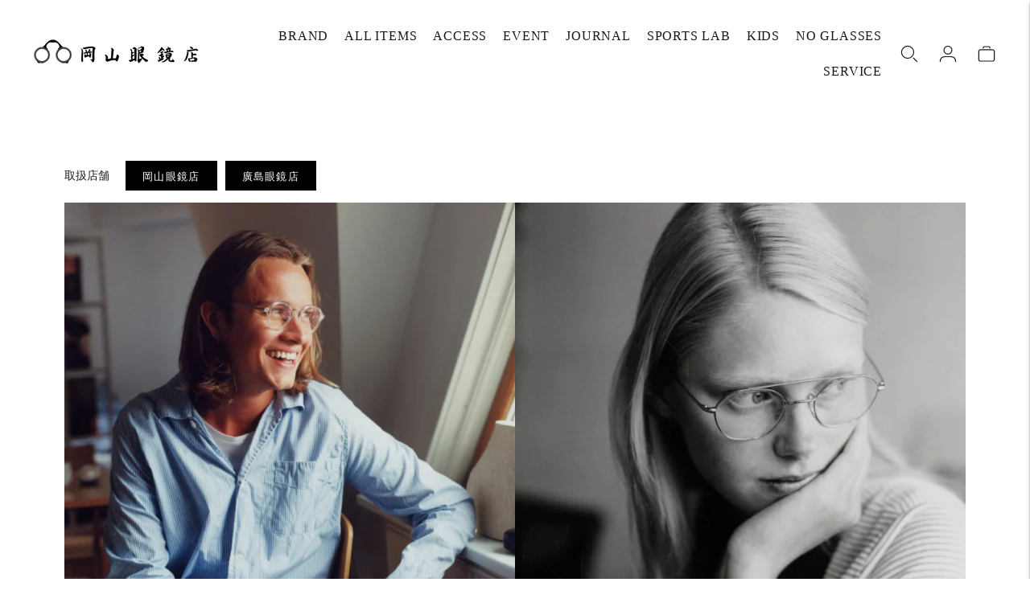

--- FILE ---
content_type: text/html; charset=utf-8
request_url: https://kawasorasankai.com/collections/ayame
body_size: 42580
content:
<!doctype html>

<!--
  ___                       ___           ___           ___
       /  /\                     /__/\         /  /\         /  /\
      /  /:/_                    \  \:\       /  /:/        /  /::\
     /  /:/ /\  ___     ___       \  \:\     /  /:/        /  /:/\:\
    /  /:/ /:/ /__/\   /  /\  ___  \  \:\   /  /:/  ___   /  /:/  \:\
   /__/:/ /:/  \  \:\ /  /:/ /__/\  \__\:\ /__/:/  /  /\ /__/:/ \__\:\
   \  \:\/:/    \  \:\  /:/  \  \:\ /  /:/ \  \:\ /  /:/ \  \:\ /  /:/
    \  \::/      \  \:\/:/    \  \:\  /:/   \  \:\  /:/   \  \:\  /:/
     \  \:\       \  \::/      \  \:\/:/     \  \:\/:/     \  \:\/:/
      \  \:\       \__\/        \  \::/       \  \::/       \  \::/
       \__\/                     \__\/         \__\/         \__\/

  --------------------------------------------------------------------
  #  Lorenza v5.4.0
  #  Documentation: https://fluorescent.co/help/lorenza/
  #  Purchase: https://themes.shopify.com/themes/lorenza
  #  A product by Fluorescent: https://fluorescent.co/
  --------------------------------------------------------------------
-->

<html class="no-js" lang="ja">
  <head>
    <meta charset="utf-8">
    <meta http-equiv="X-UA-Compatible" content="IE=edge,chrome=1">
    <meta name="viewport" content="width=device-width,initial-scale=1">
    <meta name="facebook-domain-verification" content="zek6tab8mdf42xda9m5l2dwi2nlylf" />
    <link rel="canonical" href="https://kawasorasankai.com/collections/ayame">
    <link rel="preconnect" href="https://cdn.shopify.com" crossorigin><link rel="preconnect" href="https://fonts.shopifycdn.com" crossorigin><link rel="shortcut icon" href="//kawasorasankai.com/cdn/shop/files/fabi_o.png?crop=center&height=32&v=1688610745&width=32" type="image/png"><title>ayame
&ndash; 岡山眼鏡店</title>

    
      <meta name="description" content="「アヤメ」は、クリエイティブディレクター今泉 悠氏による、2010年創業の日本製アイウェアブランド。自身の出身地・茨城県潮来市のシンボルの花であるアヤメ（菖蒲）に、目を彩る＝彩目（あやめ）という想いを重ね、ブランドネームに掲げており、世界最高峰の技術を誇る福井県鯖江市の熟練した職人によって、１本１本丁寧に磨き上げられる質の高いプロダクト。日本人の骨格を徹底的に研究し尽くしたからこそ可能となったノンストレスなフィット感、そこには妥協しない職人の卓越した技が光ります。クラシックデザインの良さに感銘を受けながらも、その源流にある本質的な魅力を捉え、あくまで掛けやすく美しく現代にアップデートし、オリジナリティを磨き上げてます。">
    






  
  




<meta name="description" content="「アヤメ」は、クリエイティブディレクター今泉 悠氏による、2010年創業の日本製アイウェアブランド。自身の出身地・茨城県潮来市のシンボルの花であるアヤメ（菖蒲）に、目を彩る＝彩目（あやめ）という想いを重ね、ブランドネームに掲げており、世界最高峰の技術を誇る福井県鯖江市の熟練した職人によって、１本１本丁寧に磨き上げられる質の高いプロダクト。日本人の骨格を徹底的に研究し尽くしたからこそ可能となったノンストレスなフィット感、そこには妥協しない職人の卓越した技が光ります。クラシックデザインの良さに感銘を受けながらも、その源流にある本質的な魅力を捉え、あくまで掛けやすく美しく現代にアップデートし、オリジナリティを磨き上げてます。
" />
<meta property="og:url" content="https://kawasorasankai.com/collections/ayame">
<meta property="og:site_name" content="岡山眼鏡店">
<meta property="og:type" content="website">
<meta property="og:title" content="ayame">
<meta property="og:description" content="「アヤメ」は、クリエイティブディレクター今泉 悠氏による、2010年創業の日本製アイウェアブランド。自身の出身地・茨城県潮来市のシンボルの花であるアヤメ（菖蒲）に、目を彩る＝彩目（あやめ）という想いを重ね、ブランドネームに掲げており、世界最高峰の技術を誇る福井県鯖江市の熟練した職人によって、１本１本丁寧に磨き上げられる質の高いプロダクト。日本人の骨格を徹底的に研究し尽くしたからこそ可能となったノンストレスなフィット感、そこには妥協しない職人の卓越した技が光ります。クラシックデザインの良さに感銘を受けながらも、その源流にある本質的な魅力を捉え、あくまで掛けやすく美しく現代にアップデートし、オリジナリティを磨き上げてます。
">
<meta property="og:image" content="http://kawasorasankai.com/cdn/shop/collections/arumamika_logo_c8094df3-7215-4900-984f-0b60173485ef.jpg?v=1688371614">
<meta property="og:image:secure_url" content="https://kawasorasankai.com/cdn/shop/collections/arumamika_logo_c8094df3-7215-4900-984f-0b60173485ef.jpg?v=1688371614">



<meta name="twitter:title" content="ayame">
<meta name="twitter:description" content="「アヤメ」は、クリエイティブディレクター今泉 悠氏による、2010年創業の日本製アイウェアブランド。自身の出身地・茨城県潮来市のシンボルの花であるアヤメ（菖蒲）に、目を彩る＝彩目（あやめ）という想いを重ね、ブランドネームに掲げており、世界最高峰の技術を誇る福井県鯖江市の熟練した職人によって、１本１本丁寧に磨き上げられる質の高いプロダクト。日本人の骨格を徹底的に研究し尽くしたからこそ可能となったノンストレスなフィット感、そこには妥協しない職人の卓越した技が光ります。クラシックデザインの良さに感銘を受けながらも、その源流にある本質的な魅力を捉え、あくまで掛けやすく美しく現代にアップデートし、オリジナリティを磨き上げてます。
">
<meta name="twitter:card" content="summary_large_image">
<meta name="twitter:image" content="https://kawasorasankai.com/cdn/shop/collections/arumamika_logo_c8094df3-7215-4900-984f-0b60173485ef.jpg?v=1688371614">
<meta name="twitter:image:width" content="480">
<meta name="twitter:image:height" content="480">
<script>
  console.log('THEME v5.4.0 by Fluorescent');

  document.documentElement.className = document.documentElement.className.replace('no-js', '');

  window.theme = {
    version: 'v5.4.0',
    moneyFormat: "¥{{amount_no_decimals}}",
    strings: {
      name: "岡山眼鏡店",
      addToCart: "カートに入れる",
      soldOut: "完売",
      unavailable: "利用不可",
      quickCartCheckout: "チェックアウトへ",
      collection: {
        filter: "フィルター",
        sort: "並び順",
        apply: "適用",
        show: "ショー",
        manual: "Translation missing: ja.collections.sort.manual",
        price_ascending: "Translation missing: ja.collections.sort.price_ascending",
        price_descending: "Translation missing: ja.collections.sort.price_descending",
        title_ascending: "Translation missing: ja.collections.sort.title_ascending",
        title_descending: "Translation missing: ja.collections.sort.title_descending",
        created_ascending: "Translation missing: ja.collections.sort.created_ascending",
        created_descending: "Translation missing: ja.collections.sort.created_descending",
        best_selling: "Translation missing: ja.collections.sort.best_selling",
      },
      cart: {
        general: {
          currency: "通貨",
          empty: "カート内に商品がありません",
          quantity_error: "選択した数量が現在の在庫を超えています",
          quantity_error_updated: "選択した数量が現在の在庫を超えています。カートが更新されました。"
        }
      },
      general: {
        menu: {
          logout: "ログアウト",
          login_register: "ログイン \/ 登録"
        },
        products: {
          recently_viewed: "最近見たもの",
          no_recently_viewed: "最近見た商品はありません。"
        },
        search: {
          search: "検索",
          no_results: "スペルを確認したり、違う単語を使ってみたり。",
          placeholder: "検索",
          quick_search: "クイックサーチ",
          quick_search_results: {
            one: "結果",
            other: "結果"
          },
          submit: "提出"
        }
      },
      products: {
        product: {
          view: "商品を見る",
          total_reviews: "レビュー",
          write_review: "レビューを書く",
          share_heading: "Share",
          unavailable: "利用不可",
          unitPrice: "単位：百万円",
          unitPriceSeparator: "につき",
          sku: "SKU",
          no_shipping_rates: "配送料は利用できません",
          country_placeholder: "国\/地域"
        }
      },
      layout: {
        cart: {
          title: "カート"
        }
      },
      search: {
        headings: {
          articles: "記事",
          pages: "ページ",
          products: "商品"
        },
        view_all: "全てを見る",
        no_results: "の検索結果はありませんでした。",
        nothing_found: "見つからない",
        no_product_results: "での商品検索結果はありません。",
        no_page_results: "のページ結果はありません。",
        no_article_results: "の記事検索結果はありません。"
      },
      accessibility: {
        play_video: "プレイ",
        pause_video: "ポーズ",
        range_lower: "下",
        range_upper: "アッパー"
      }
    },
    routes: {
      root: "/",
      cart: {
        base: "/cart",
        add: "/cart/add",
        change: "/cart/change",
        clear: "/cart/clear",
        shipping: "/cart/shipping_rates",
      },
      // Manual routes until Shopify adds support
      products: "/products",
      productRecommendations: "/recommendations/products"
    },
  }

  
</script>


<style>
  
  

  
  
  

  
  
  
  

  
  

  :root {
    --color-accent: #000000;
    --color-text: #1b1b1b;
    --color-text-meta: rgba(27, 27, 27, 0.7);
    --color-button-bg: #000000;
    --color-button-hover-bg: #000000;
    --color-button-active-bg: #000000;
    --color-bg: #ffffff;
    --color-bg-transparent: rgba(255, 255, 255, 0.8);
    --color-bg-contrast: #f2f2f2;
    --color-bg-darker: #f7f7f7;
    --color-background-meta: #f5f5f5;
    --color-border: #dedede;
    --color-border-medium: #c5c5c5;
    --color-border-darker: #b8b8b8;
    --color-border-darkest: #9e9e9e;
    --color-input-text: #606060;
    --color-input-inactive-text: rgba(96, 96, 96, 0.7);
    --color-icon: #9c9c9c;
    --color-icon-darker: #767676;
    --color-icon-darkerest: #5c5c5c;
    --color-primary-button-bg: #000000;
    --color-primary-button-active-bg: #000000;
    --color-secondary-button-bg: #000000;
    --color-secondary-button-text: #1b1b1b;
    --color-secondary-button-border: rgba(0, 0, 0, 0.2);
    --color-secondary-button-meta: #333333;
    --color-sale-badge: #000000;
    --color-sold-out-badge: #1b1b1b;
    --color-success-message: #00730b;
    --color-text-success: #00730b;
    --color-error-message: #dd2200;
    --color-text-error: #dd2200;

    --color-contrast-text: #262626;
    --color-contrast-text-meta: rgba(38, 38, 38, 0.7);
    --color-contrast-bg: #e3e8e8;
    --color-contrast-bg-meta: #d8dfdf;
    --color-contrast-border: #d6d6d6;
    --color-contrast-border-darker: #b0b0b0;
    --color-contrast-border-darkest: #969696;
    --color-contrast-input-text: #5e5e5e;
    --color-contrast-input-inactive-text: rgba(94, 94, 94, 0.7);
    --color-contrast-icon: #939393;
    --color-contrast-secondary-button-bg: #ffffff;
    --color-contrast-secondary-button-text: #262626;
    --color-contrast-secondary-button-border: rgba(255, 255, 255, 0.2);
    --color-contrast-secondary-button-meta: #cccccc;

    --color-header-text: #171717;
    --color-header-bg: #ffffff;
    --color-header-border: #dcdcdc;
    --color-header-border-darken: #c3c3c3;

    --color-footer-text: #585858;
    --color-footer-text-meta: rgba(88, 88, 88, 0.7);
    --color-footer-bg: #ececec;
    --color-footer-border: #585858;
    --color-footer-button-bg: #b45240;
    --color-footer-button-bg-lighter: #c05f4e;
    --color-footer-button-text: #ffffff;

    --color-navigation-text: #151515;
    --color-navigation-text-meta: rgba(21, 21, 21, 0.7);
    --color-navigation-bg: #ffffff;
    --color-navigation-bg-darker: #f2f2f2;

    --color-drawer-text: #151515;
    --color-drawer-text-meta: rgba(21, 21, 21, 0.7);
    --color-drawer-bg: #ffffff;
    --color-drawer-bg-transparent: rgba(255, 255, 255, 0.8);
    --color-drawer-bg-darker: #f2f2f2;
    --color-drawer-background-meta: #f2f2f2;
    --color-drawer-border: #d6d6d6;
    --color-drawer-border-darker: #b0b0b0;
    --color-drawer-border-darkest: #969696;
    --color-drawer-input-text: #5e5e5e;
    --color-drawer-input-inactive-text: rgba(94, 94, 94, 0.7);
    --color-drawer-icon: #939393;
    --color-drawer-icon-darker: #6d6d6d;

    --color-placeholder-bg: #fafafa;

    --color-bg-overlay: rgba(27, 27, 27, 0.25);

    --font-logo: Garamond, Baskerville, Caslon, serif;
    --font-logo-weight: 400;
    --font-logo-style: normal;

    --font-heading: Garamond, Baskerville, Caslon, serif;
    --font-heading-weight: 400;
    --font-heading-style: normal;
    --font-heading-bold-weight: bold;

    --font-body: Garamond, Baskerville, Caslon, serif;
    --font-body-weight: 400;
    --font-body-style: normal;
    --font-body-bold-weight: bold;

    --font-size-body-extra-small: 11px;
    --font-size-body-small: 12px;
    --font-size-body-base: 14px;
    --font-size-body-large: 16px;
    --font-size-body-extra-large: 18px;

    --font-size-heading-1: 26px;
    --font-size-heading-1-small: 22px;
    --font-size-heading-2: 19px;
    --font-size-heading-3: 17px;

    --font-size-navigation: 15px;
    --font-letter-spacing-navigation: 0px;

    --font-size-button: 12px;
    --font-letter-spacing-button: 1px;

    --button-text-transform: uppercase;
    --button-border-radius: 0;

    --section-vertical-spacing: 40px;
    --section-vertical-spacing-desktop: 80px;
    --section-vertical-spacing-tall: 80px;
    --section-vertical-spacing-tall-desktop: 160px;

    /* Shopify pay specific */
    --payment-terms-background-color: #f5f5f5;
  }
</style><style>
  .accordion__group:after {
    background-color: var(--color-icon);
    -webkit-mask: url(//kawasorasankai.com/cdn/shop/t/2/assets/chevron-down.svg?v=14797827152027912471669648696) 50% 50% no-repeat;
    mask: url(//kawasorasankai.com/cdn/shop/t/2/assets/chevron-down.svg?v=14797827152027912471669648696) 50% 50% no-repeat;
  }
</style><script>
  flu = window.flu || {};
  flu.chunks = {
    flickity: "//kawasorasankai.com/cdn/shop/t/2/assets/flickity-chunk.js?v=161333171902861910521669648696",
    anime: "//kawasorasankai.com/cdn/shop/t/2/assets/anime-chunk.js?v=150906034681358936521669648696",
    video: "//kawasorasankai.com/cdn/shop/t/2/assets/video-chunk.js?v=24308676528595992171669648696",
  };
</script>





  <script type="module" src="//kawasorasankai.com/cdn/shop/t/2/assets/theme.min.js?v=151704083486194530461669648696"></script>







<link href="//kawasorasankai.com/cdn/shop/t/2/assets/theme.css?v=171538830945913857231691578492" rel="stylesheet" type="text/css" media="all" />
<link href="//kawasorasankai.com/cdn/shop/t/2/assets/custom.css?v=85961068994318043501768449166" rel="stylesheet" type="text/css" media="all" />
<script>window.performance && window.performance.mark && window.performance.mark('shopify.content_for_header.start');</script><meta name="facebook-domain-verification" content="zek6tab8mdf42xda9m5l2dwi2nlylf">
<meta name="google-site-verification" content="xjK8UIxgR-yuEaFxwxM_FvJBrVCRk7zEAjyzhXWJUd0">
<meta id="shopify-digital-wallet" name="shopify-digital-wallet" content="/68535681326/digital_wallets/dialog">
<meta name="shopify-checkout-api-token" content="e137804196672fd3bf45c6f5f644593e">
<link rel="alternate" type="application/atom+xml" title="Feed" href="/collections/ayame.atom" />
<link rel="next" href="/collections/ayame?page=2">
<link rel="alternate" hreflang="x-default" href="https://kawasorasankai.com/collections/ayame">
<link rel="alternate" hreflang="ja" href="https://kawasorasankai.com/collections/ayame">
<link rel="alternate" hreflang="en" href="https://kawasorasankai.com/en/collections/ayame">
<link rel="alternate" type="application/json+oembed" href="https://kawasorasankai.com/collections/ayame.oembed">
<script async="async" src="/checkouts/internal/preloads.js?locale=ja-JP"></script>
<link rel="preconnect" href="https://shop.app" crossorigin="anonymous">
<script async="async" src="https://shop.app/checkouts/internal/preloads.js?locale=ja-JP&shop_id=68535681326" crossorigin="anonymous"></script>
<script id="apple-pay-shop-capabilities" type="application/json">{"shopId":68535681326,"countryCode":"JP","currencyCode":"JPY","merchantCapabilities":["supports3DS"],"merchantId":"gid:\/\/shopify\/Shop\/68535681326","merchantName":"岡山眼鏡店","requiredBillingContactFields":["postalAddress","email","phone"],"requiredShippingContactFields":["postalAddress","email","phone"],"shippingType":"shipping","supportedNetworks":["visa","masterCard","amex","jcb","discover"],"total":{"type":"pending","label":"岡山眼鏡店","amount":"1.00"},"shopifyPaymentsEnabled":true,"supportsSubscriptions":true}</script>
<script id="shopify-features" type="application/json">{"accessToken":"e137804196672fd3bf45c6f5f644593e","betas":["rich-media-storefront-analytics"],"domain":"kawasorasankai.com","predictiveSearch":false,"shopId":68535681326,"locale":"ja"}</script>
<script>var Shopify = Shopify || {};
Shopify.shop = "kawasorasankai.myshopify.com";
Shopify.locale = "ja";
Shopify.currency = {"active":"JPY","rate":"1.0"};
Shopify.country = "JP";
Shopify.theme = {"name":"Lorenza","id":139133321518,"schema_name":"Lorenza","schema_version":"5.4.0","theme_store_id":798,"role":"main"};
Shopify.theme.handle = "null";
Shopify.theme.style = {"id":null,"handle":null};
Shopify.cdnHost = "kawasorasankai.com/cdn";
Shopify.routes = Shopify.routes || {};
Shopify.routes.root = "/";</script>
<script type="module">!function(o){(o.Shopify=o.Shopify||{}).modules=!0}(window);</script>
<script>!function(o){function n(){var o=[];function n(){o.push(Array.prototype.slice.apply(arguments))}return n.q=o,n}var t=o.Shopify=o.Shopify||{};t.loadFeatures=n(),t.autoloadFeatures=n()}(window);</script>
<script>
  window.ShopifyPay = window.ShopifyPay || {};
  window.ShopifyPay.apiHost = "shop.app\/pay";
  window.ShopifyPay.redirectState = null;
</script>
<script id="shop-js-analytics" type="application/json">{"pageType":"collection"}</script>
<script defer="defer" async type="module" src="//kawasorasankai.com/cdn/shopifycloud/shop-js/modules/v2/client.init-shop-cart-sync_Cun6Ba8E.ja.esm.js"></script>
<script defer="defer" async type="module" src="//kawasorasankai.com/cdn/shopifycloud/shop-js/modules/v2/chunk.common_DGWubyOB.esm.js"></script>
<script type="module">
  await import("//kawasorasankai.com/cdn/shopifycloud/shop-js/modules/v2/client.init-shop-cart-sync_Cun6Ba8E.ja.esm.js");
await import("//kawasorasankai.com/cdn/shopifycloud/shop-js/modules/v2/chunk.common_DGWubyOB.esm.js");

  window.Shopify.SignInWithShop?.initShopCartSync?.({"fedCMEnabled":true,"windoidEnabled":true});

</script>
<script>
  window.Shopify = window.Shopify || {};
  if (!window.Shopify.featureAssets) window.Shopify.featureAssets = {};
  window.Shopify.featureAssets['shop-js'] = {"shop-cart-sync":["modules/v2/client.shop-cart-sync_kpadWrR6.ja.esm.js","modules/v2/chunk.common_DGWubyOB.esm.js"],"init-fed-cm":["modules/v2/client.init-fed-cm_deEwcgdG.ja.esm.js","modules/v2/chunk.common_DGWubyOB.esm.js"],"shop-button":["modules/v2/client.shop-button_Bgl7Akkx.ja.esm.js","modules/v2/chunk.common_DGWubyOB.esm.js"],"shop-cash-offers":["modules/v2/client.shop-cash-offers_CGfJizyJ.ja.esm.js","modules/v2/chunk.common_DGWubyOB.esm.js","modules/v2/chunk.modal_Ba7vk6QP.esm.js"],"init-windoid":["modules/v2/client.init-windoid_DLaIoEuB.ja.esm.js","modules/v2/chunk.common_DGWubyOB.esm.js"],"shop-toast-manager":["modules/v2/client.shop-toast-manager_BZdAlEPY.ja.esm.js","modules/v2/chunk.common_DGWubyOB.esm.js"],"init-shop-email-lookup-coordinator":["modules/v2/client.init-shop-email-lookup-coordinator_BxGPdBrh.ja.esm.js","modules/v2/chunk.common_DGWubyOB.esm.js"],"init-shop-cart-sync":["modules/v2/client.init-shop-cart-sync_Cun6Ba8E.ja.esm.js","modules/v2/chunk.common_DGWubyOB.esm.js"],"avatar":["modules/v2/client.avatar_BTnouDA3.ja.esm.js"],"pay-button":["modules/v2/client.pay-button_iRJggQYg.ja.esm.js","modules/v2/chunk.common_DGWubyOB.esm.js"],"init-customer-accounts":["modules/v2/client.init-customer-accounts_BbQrQ-BF.ja.esm.js","modules/v2/client.shop-login-button_CXxZBmJa.ja.esm.js","modules/v2/chunk.common_DGWubyOB.esm.js","modules/v2/chunk.modal_Ba7vk6QP.esm.js"],"init-shop-for-new-customer-accounts":["modules/v2/client.init-shop-for-new-customer-accounts_48e-446J.ja.esm.js","modules/v2/client.shop-login-button_CXxZBmJa.ja.esm.js","modules/v2/chunk.common_DGWubyOB.esm.js","modules/v2/chunk.modal_Ba7vk6QP.esm.js"],"shop-login-button":["modules/v2/client.shop-login-button_CXxZBmJa.ja.esm.js","modules/v2/chunk.common_DGWubyOB.esm.js","modules/v2/chunk.modal_Ba7vk6QP.esm.js"],"init-customer-accounts-sign-up":["modules/v2/client.init-customer-accounts-sign-up_Bb65hYMR.ja.esm.js","modules/v2/client.shop-login-button_CXxZBmJa.ja.esm.js","modules/v2/chunk.common_DGWubyOB.esm.js","modules/v2/chunk.modal_Ba7vk6QP.esm.js"],"shop-follow-button":["modules/v2/client.shop-follow-button_BO2OQvUT.ja.esm.js","modules/v2/chunk.common_DGWubyOB.esm.js","modules/v2/chunk.modal_Ba7vk6QP.esm.js"],"checkout-modal":["modules/v2/client.checkout-modal__QRFVvMA.ja.esm.js","modules/v2/chunk.common_DGWubyOB.esm.js","modules/v2/chunk.modal_Ba7vk6QP.esm.js"],"lead-capture":["modules/v2/client.lead-capture_Be4qr8sG.ja.esm.js","modules/v2/chunk.common_DGWubyOB.esm.js","modules/v2/chunk.modal_Ba7vk6QP.esm.js"],"shop-login":["modules/v2/client.shop-login_BCaq99Td.ja.esm.js","modules/v2/chunk.common_DGWubyOB.esm.js","modules/v2/chunk.modal_Ba7vk6QP.esm.js"],"payment-terms":["modules/v2/client.payment-terms_C-1Cu6jg.ja.esm.js","modules/v2/chunk.common_DGWubyOB.esm.js","modules/v2/chunk.modal_Ba7vk6QP.esm.js"]};
</script>
<script>(function() {
  var isLoaded = false;
  function asyncLoad() {
    if (isLoaded) return;
    isLoaded = true;
    var urls = ["https:\/\/d1qnl12h46g6qu.cloudfront.net\/kawasorasankai.myshopify.com.js?shop=kawasorasankai.myshopify.com","https:\/\/ngc-note-field-app.com\/js\/check_history.js?shop=kawasorasankai.myshopify.com"];
    for (var i = 0; i < urls.length; i++) {
      var s = document.createElement('script');
      s.type = 'text/javascript';
      s.async = true;
      s.src = urls[i];
      var x = document.getElementsByTagName('script')[0];
      x.parentNode.insertBefore(s, x);
    }
  };
  if(window.attachEvent) {
    window.attachEvent('onload', asyncLoad);
  } else {
    window.addEventListener('load', asyncLoad, false);
  }
})();</script>
<script id="__st">var __st={"a":68535681326,"offset":32400,"reqid":"d0d4435a-117a-489c-bd59-d8f91e70b841-1768810464","pageurl":"kawasorasankai.com\/collections\/ayame","u":"3f82b1f61ddc","p":"collection","rtyp":"collection","rid":451197993262};</script>
<script>window.ShopifyPaypalV4VisibilityTracking = true;</script>
<script id="captcha-bootstrap">!function(){'use strict';const t='contact',e='account',n='new_comment',o=[[t,t],['blogs',n],['comments',n],[t,'customer']],c=[[e,'customer_login'],[e,'guest_login'],[e,'recover_customer_password'],[e,'create_customer']],r=t=>t.map((([t,e])=>`form[action*='/${t}']:not([data-nocaptcha='true']) input[name='form_type'][value='${e}']`)).join(','),a=t=>()=>t?[...document.querySelectorAll(t)].map((t=>t.form)):[];function s(){const t=[...o],e=r(t);return a(e)}const i='password',u='form_key',d=['recaptcha-v3-token','g-recaptcha-response','h-captcha-response',i],f=()=>{try{return window.sessionStorage}catch{return}},m='__shopify_v',_=t=>t.elements[u];function p(t,e,n=!1){try{const o=window.sessionStorage,c=JSON.parse(o.getItem(e)),{data:r}=function(t){const{data:e,action:n}=t;return t[m]||n?{data:e,action:n}:{data:t,action:n}}(c);for(const[e,n]of Object.entries(r))t.elements[e]&&(t.elements[e].value=n);n&&o.removeItem(e)}catch(o){console.error('form repopulation failed',{error:o})}}const l='form_type',E='cptcha';function T(t){t.dataset[E]=!0}const w=window,h=w.document,L='Shopify',v='ce_forms',y='captcha';let A=!1;((t,e)=>{const n=(g='f06e6c50-85a8-45c8-87d0-21a2b65856fe',I='https://cdn.shopify.com/shopifycloud/storefront-forms-hcaptcha/ce_storefront_forms_captcha_hcaptcha.v1.5.2.iife.js',D={infoText:'hCaptchaによる保護',privacyText:'プライバシー',termsText:'利用規約'},(t,e,n)=>{const o=w[L][v],c=o.bindForm;if(c)return c(t,g,e,D).then(n);var r;o.q.push([[t,g,e,D],n]),r=I,A||(h.body.append(Object.assign(h.createElement('script'),{id:'captcha-provider',async:!0,src:r})),A=!0)});var g,I,D;w[L]=w[L]||{},w[L][v]=w[L][v]||{},w[L][v].q=[],w[L][y]=w[L][y]||{},w[L][y].protect=function(t,e){n(t,void 0,e),T(t)},Object.freeze(w[L][y]),function(t,e,n,w,h,L){const[v,y,A,g]=function(t,e,n){const i=e?o:[],u=t?c:[],d=[...i,...u],f=r(d),m=r(i),_=r(d.filter((([t,e])=>n.includes(e))));return[a(f),a(m),a(_),s()]}(w,h,L),I=t=>{const e=t.target;return e instanceof HTMLFormElement?e:e&&e.form},D=t=>v().includes(t);t.addEventListener('submit',(t=>{const e=I(t);if(!e)return;const n=D(e)&&!e.dataset.hcaptchaBound&&!e.dataset.recaptchaBound,o=_(e),c=g().includes(e)&&(!o||!o.value);(n||c)&&t.preventDefault(),c&&!n&&(function(t){try{if(!f())return;!function(t){const e=f();if(!e)return;const n=_(t);if(!n)return;const o=n.value;o&&e.removeItem(o)}(t);const e=Array.from(Array(32),(()=>Math.random().toString(36)[2])).join('');!function(t,e){_(t)||t.append(Object.assign(document.createElement('input'),{type:'hidden',name:u})),t.elements[u].value=e}(t,e),function(t,e){const n=f();if(!n)return;const o=[...t.querySelectorAll(`input[type='${i}']`)].map((({name:t})=>t)),c=[...d,...o],r={};for(const[a,s]of new FormData(t).entries())c.includes(a)||(r[a]=s);n.setItem(e,JSON.stringify({[m]:1,action:t.action,data:r}))}(t,e)}catch(e){console.error('failed to persist form',e)}}(e),e.submit())}));const S=(t,e)=>{t&&!t.dataset[E]&&(n(t,e.some((e=>e===t))),T(t))};for(const o of['focusin','change'])t.addEventListener(o,(t=>{const e=I(t);D(e)&&S(e,y())}));const B=e.get('form_key'),M=e.get(l),P=B&&M;t.addEventListener('DOMContentLoaded',(()=>{const t=y();if(P)for(const e of t)e.elements[l].value===M&&p(e,B);[...new Set([...A(),...v().filter((t=>'true'===t.dataset.shopifyCaptcha))])].forEach((e=>S(e,t)))}))}(h,new URLSearchParams(w.location.search),n,t,e,['guest_login'])})(!0,!0)}();</script>
<script integrity="sha256-4kQ18oKyAcykRKYeNunJcIwy7WH5gtpwJnB7kiuLZ1E=" data-source-attribution="shopify.loadfeatures" defer="defer" src="//kawasorasankai.com/cdn/shopifycloud/storefront/assets/storefront/load_feature-a0a9edcb.js" crossorigin="anonymous"></script>
<script crossorigin="anonymous" defer="defer" src="//kawasorasankai.com/cdn/shopifycloud/storefront/assets/shopify_pay/storefront-65b4c6d7.js?v=20250812"></script>
<script data-source-attribution="shopify.dynamic_checkout.dynamic.init">var Shopify=Shopify||{};Shopify.PaymentButton=Shopify.PaymentButton||{isStorefrontPortableWallets:!0,init:function(){window.Shopify.PaymentButton.init=function(){};var t=document.createElement("script");t.src="https://kawasorasankai.com/cdn/shopifycloud/portable-wallets/latest/portable-wallets.ja.js",t.type="module",document.head.appendChild(t)}};
</script>
<script data-source-attribution="shopify.dynamic_checkout.buyer_consent">
  function portableWalletsHideBuyerConsent(e){var t=document.getElementById("shopify-buyer-consent"),n=document.getElementById("shopify-subscription-policy-button");t&&n&&(t.classList.add("hidden"),t.setAttribute("aria-hidden","true"),n.removeEventListener("click",e))}function portableWalletsShowBuyerConsent(e){var t=document.getElementById("shopify-buyer-consent"),n=document.getElementById("shopify-subscription-policy-button");t&&n&&(t.classList.remove("hidden"),t.removeAttribute("aria-hidden"),n.addEventListener("click",e))}window.Shopify?.PaymentButton&&(window.Shopify.PaymentButton.hideBuyerConsent=portableWalletsHideBuyerConsent,window.Shopify.PaymentButton.showBuyerConsent=portableWalletsShowBuyerConsent);
</script>
<script data-source-attribution="shopify.dynamic_checkout.cart.bootstrap">document.addEventListener("DOMContentLoaded",(function(){function t(){return document.querySelector("shopify-accelerated-checkout-cart, shopify-accelerated-checkout")}if(t())Shopify.PaymentButton.init();else{new MutationObserver((function(e,n){t()&&(Shopify.PaymentButton.init(),n.disconnect())})).observe(document.body,{childList:!0,subtree:!0})}}));
</script>
<link id="shopify-accelerated-checkout-styles" rel="stylesheet" media="screen" href="https://kawasorasankai.com/cdn/shopifycloud/portable-wallets/latest/accelerated-checkout-backwards-compat.css" crossorigin="anonymous">
<style id="shopify-accelerated-checkout-cart">
        #shopify-buyer-consent {
  margin-top: 1em;
  display: inline-block;
  width: 100%;
}

#shopify-buyer-consent.hidden {
  display: none;
}

#shopify-subscription-policy-button {
  background: none;
  border: none;
  padding: 0;
  text-decoration: underline;
  font-size: inherit;
  cursor: pointer;
}

#shopify-subscription-policy-button::before {
  box-shadow: none;
}

      </style>

<script>window.performance && window.performance.mark && window.performance.mark('shopify.content_for_header.end');</script>
  <link href="https://monorail-edge.shopifysvc.com" rel="dns-prefetch">
<script>(function(){if ("sendBeacon" in navigator && "performance" in window) {try {var session_token_from_headers = performance.getEntriesByType('navigation')[0].serverTiming.find(x => x.name == '_s').description;} catch {var session_token_from_headers = undefined;}var session_cookie_matches = document.cookie.match(/_shopify_s=([^;]*)/);var session_token_from_cookie = session_cookie_matches && session_cookie_matches.length === 2 ? session_cookie_matches[1] : "";var session_token = session_token_from_headers || session_token_from_cookie || "";function handle_abandonment_event(e) {var entries = performance.getEntries().filter(function(entry) {return /monorail-edge.shopifysvc.com/.test(entry.name);});if (!window.abandonment_tracked && entries.length === 0) {window.abandonment_tracked = true;var currentMs = Date.now();var navigation_start = performance.timing.navigationStart;var payload = {shop_id: 68535681326,url: window.location.href,navigation_start,duration: currentMs - navigation_start,session_token,page_type: "collection"};window.navigator.sendBeacon("https://monorail-edge.shopifysvc.com/v1/produce", JSON.stringify({schema_id: "online_store_buyer_site_abandonment/1.1",payload: payload,metadata: {event_created_at_ms: currentMs,event_sent_at_ms: currentMs}}));}}window.addEventListener('pagehide', handle_abandonment_event);}}());</script>
<script id="web-pixels-manager-setup">(function e(e,d,r,n,o){if(void 0===o&&(o={}),!Boolean(null===(a=null===(i=window.Shopify)||void 0===i?void 0:i.analytics)||void 0===a?void 0:a.replayQueue)){var i,a;window.Shopify=window.Shopify||{};var t=window.Shopify;t.analytics=t.analytics||{};var s=t.analytics;s.replayQueue=[],s.publish=function(e,d,r){return s.replayQueue.push([e,d,r]),!0};try{self.performance.mark("wpm:start")}catch(e){}var l=function(){var e={modern:/Edge?\/(1{2}[4-9]|1[2-9]\d|[2-9]\d{2}|\d{4,})\.\d+(\.\d+|)|Firefox\/(1{2}[4-9]|1[2-9]\d|[2-9]\d{2}|\d{4,})\.\d+(\.\d+|)|Chrom(ium|e)\/(9{2}|\d{3,})\.\d+(\.\d+|)|(Maci|X1{2}).+ Version\/(15\.\d+|(1[6-9]|[2-9]\d|\d{3,})\.\d+)([,.]\d+|)( \(\w+\)|)( Mobile\/\w+|) Safari\/|Chrome.+OPR\/(9{2}|\d{3,})\.\d+\.\d+|(CPU[ +]OS|iPhone[ +]OS|CPU[ +]iPhone|CPU IPhone OS|CPU iPad OS)[ +]+(15[._]\d+|(1[6-9]|[2-9]\d|\d{3,})[._]\d+)([._]\d+|)|Android:?[ /-](13[3-9]|1[4-9]\d|[2-9]\d{2}|\d{4,})(\.\d+|)(\.\d+|)|Android.+Firefox\/(13[5-9]|1[4-9]\d|[2-9]\d{2}|\d{4,})\.\d+(\.\d+|)|Android.+Chrom(ium|e)\/(13[3-9]|1[4-9]\d|[2-9]\d{2}|\d{4,})\.\d+(\.\d+|)|SamsungBrowser\/([2-9]\d|\d{3,})\.\d+/,legacy:/Edge?\/(1[6-9]|[2-9]\d|\d{3,})\.\d+(\.\d+|)|Firefox\/(5[4-9]|[6-9]\d|\d{3,})\.\d+(\.\d+|)|Chrom(ium|e)\/(5[1-9]|[6-9]\d|\d{3,})\.\d+(\.\d+|)([\d.]+$|.*Safari\/(?![\d.]+ Edge\/[\d.]+$))|(Maci|X1{2}).+ Version\/(10\.\d+|(1[1-9]|[2-9]\d|\d{3,})\.\d+)([,.]\d+|)( \(\w+\)|)( Mobile\/\w+|) Safari\/|Chrome.+OPR\/(3[89]|[4-9]\d|\d{3,})\.\d+\.\d+|(CPU[ +]OS|iPhone[ +]OS|CPU[ +]iPhone|CPU IPhone OS|CPU iPad OS)[ +]+(10[._]\d+|(1[1-9]|[2-9]\d|\d{3,})[._]\d+)([._]\d+|)|Android:?[ /-](13[3-9]|1[4-9]\d|[2-9]\d{2}|\d{4,})(\.\d+|)(\.\d+|)|Mobile Safari.+OPR\/([89]\d|\d{3,})\.\d+\.\d+|Android.+Firefox\/(13[5-9]|1[4-9]\d|[2-9]\d{2}|\d{4,})\.\d+(\.\d+|)|Android.+Chrom(ium|e)\/(13[3-9]|1[4-9]\d|[2-9]\d{2}|\d{4,})\.\d+(\.\d+|)|Android.+(UC? ?Browser|UCWEB|U3)[ /]?(15\.([5-9]|\d{2,})|(1[6-9]|[2-9]\d|\d{3,})\.\d+)\.\d+|SamsungBrowser\/(5\.\d+|([6-9]|\d{2,})\.\d+)|Android.+MQ{2}Browser\/(14(\.(9|\d{2,})|)|(1[5-9]|[2-9]\d|\d{3,})(\.\d+|))(\.\d+|)|K[Aa][Ii]OS\/(3\.\d+|([4-9]|\d{2,})\.\d+)(\.\d+|)/},d=e.modern,r=e.legacy,n=navigator.userAgent;return n.match(d)?"modern":n.match(r)?"legacy":"unknown"}(),u="modern"===l?"modern":"legacy",c=(null!=n?n:{modern:"",legacy:""})[u],f=function(e){return[e.baseUrl,"/wpm","/b",e.hashVersion,"modern"===e.buildTarget?"m":"l",".js"].join("")}({baseUrl:d,hashVersion:r,buildTarget:u}),m=function(e){var d=e.version,r=e.bundleTarget,n=e.surface,o=e.pageUrl,i=e.monorailEndpoint;return{emit:function(e){var a=e.status,t=e.errorMsg,s=(new Date).getTime(),l=JSON.stringify({metadata:{event_sent_at_ms:s},events:[{schema_id:"web_pixels_manager_load/3.1",payload:{version:d,bundle_target:r,page_url:o,status:a,surface:n,error_msg:t},metadata:{event_created_at_ms:s}}]});if(!i)return console&&console.warn&&console.warn("[Web Pixels Manager] No Monorail endpoint provided, skipping logging."),!1;try{return self.navigator.sendBeacon.bind(self.navigator)(i,l)}catch(e){}var u=new XMLHttpRequest;try{return u.open("POST",i,!0),u.setRequestHeader("Content-Type","text/plain"),u.send(l),!0}catch(e){return console&&console.warn&&console.warn("[Web Pixels Manager] Got an unhandled error while logging to Monorail."),!1}}}}({version:r,bundleTarget:l,surface:e.surface,pageUrl:self.location.href,monorailEndpoint:e.monorailEndpoint});try{o.browserTarget=l,function(e){var d=e.src,r=e.async,n=void 0===r||r,o=e.onload,i=e.onerror,a=e.sri,t=e.scriptDataAttributes,s=void 0===t?{}:t,l=document.createElement("script"),u=document.querySelector("head"),c=document.querySelector("body");if(l.async=n,l.src=d,a&&(l.integrity=a,l.crossOrigin="anonymous"),s)for(var f in s)if(Object.prototype.hasOwnProperty.call(s,f))try{l.dataset[f]=s[f]}catch(e){}if(o&&l.addEventListener("load",o),i&&l.addEventListener("error",i),u)u.appendChild(l);else{if(!c)throw new Error("Did not find a head or body element to append the script");c.appendChild(l)}}({src:f,async:!0,onload:function(){if(!function(){var e,d;return Boolean(null===(d=null===(e=window.Shopify)||void 0===e?void 0:e.analytics)||void 0===d?void 0:d.initialized)}()){var d=window.webPixelsManager.init(e)||void 0;if(d){var r=window.Shopify.analytics;r.replayQueue.forEach((function(e){var r=e[0],n=e[1],o=e[2];d.publishCustomEvent(r,n,o)})),r.replayQueue=[],r.publish=d.publishCustomEvent,r.visitor=d.visitor,r.initialized=!0}}},onerror:function(){return m.emit({status:"failed",errorMsg:"".concat(f," has failed to load")})},sri:function(e){var d=/^sha384-[A-Za-z0-9+/=]+$/;return"string"==typeof e&&d.test(e)}(c)?c:"",scriptDataAttributes:o}),m.emit({status:"loading"})}catch(e){m.emit({status:"failed",errorMsg:(null==e?void 0:e.message)||"Unknown error"})}}})({shopId: 68535681326,storefrontBaseUrl: "https://kawasorasankai.com",extensionsBaseUrl: "https://extensions.shopifycdn.com/cdn/shopifycloud/web-pixels-manager",monorailEndpoint: "https://monorail-edge.shopifysvc.com/unstable/produce_batch",surface: "storefront-renderer",enabledBetaFlags: ["2dca8a86"],webPixelsConfigList: [{"id":"747143470","configuration":"{\"config\":\"{\\\"pixel_id\\\":\\\"G-GPZ363E5F7\\\",\\\"target_country\\\":\\\"JP\\\",\\\"gtag_events\\\":[{\\\"type\\\":\\\"begin_checkout\\\",\\\"action_label\\\":\\\"G-GPZ363E5F7\\\"},{\\\"type\\\":\\\"search\\\",\\\"action_label\\\":\\\"G-GPZ363E5F7\\\"},{\\\"type\\\":\\\"view_item\\\",\\\"action_label\\\":[\\\"G-GPZ363E5F7\\\",\\\"MC-QLG87JS6M0\\\"]},{\\\"type\\\":\\\"purchase\\\",\\\"action_label\\\":[\\\"G-GPZ363E5F7\\\",\\\"MC-QLG87JS6M0\\\"]},{\\\"type\\\":\\\"page_view\\\",\\\"action_label\\\":[\\\"G-GPZ363E5F7\\\",\\\"MC-QLG87JS6M0\\\"]},{\\\"type\\\":\\\"add_payment_info\\\",\\\"action_label\\\":\\\"G-GPZ363E5F7\\\"},{\\\"type\\\":\\\"add_to_cart\\\",\\\"action_label\\\":\\\"G-GPZ363E5F7\\\"}],\\\"enable_monitoring_mode\\\":false}\"}","eventPayloadVersion":"v1","runtimeContext":"OPEN","scriptVersion":"b2a88bafab3e21179ed38636efcd8a93","type":"APP","apiClientId":1780363,"privacyPurposes":[],"dataSharingAdjustments":{"protectedCustomerApprovalScopes":["read_customer_address","read_customer_email","read_customer_name","read_customer_personal_data","read_customer_phone"]}},{"id":"327647534","configuration":"{\"pixel_id\":\"766757961587884\",\"pixel_type\":\"facebook_pixel\",\"metaapp_system_user_token\":\"-\"}","eventPayloadVersion":"v1","runtimeContext":"OPEN","scriptVersion":"ca16bc87fe92b6042fbaa3acc2fbdaa6","type":"APP","apiClientId":2329312,"privacyPurposes":["ANALYTICS","MARKETING","SALE_OF_DATA"],"dataSharingAdjustments":{"protectedCustomerApprovalScopes":["read_customer_address","read_customer_email","read_customer_name","read_customer_personal_data","read_customer_phone"]}},{"id":"shopify-app-pixel","configuration":"{}","eventPayloadVersion":"v1","runtimeContext":"STRICT","scriptVersion":"0450","apiClientId":"shopify-pixel","type":"APP","privacyPurposes":["ANALYTICS","MARKETING"]},{"id":"shopify-custom-pixel","eventPayloadVersion":"v1","runtimeContext":"LAX","scriptVersion":"0450","apiClientId":"shopify-pixel","type":"CUSTOM","privacyPurposes":["ANALYTICS","MARKETING"]}],isMerchantRequest: false,initData: {"shop":{"name":"岡山眼鏡店","paymentSettings":{"currencyCode":"JPY"},"myshopifyDomain":"kawasorasankai.myshopify.com","countryCode":"JP","storefrontUrl":"https:\/\/kawasorasankai.com"},"customer":null,"cart":null,"checkout":null,"productVariants":[],"purchasingCompany":null},},"https://kawasorasankai.com/cdn","fcfee988w5aeb613cpc8e4bc33m6693e112",{"modern":"","legacy":""},{"shopId":"68535681326","storefrontBaseUrl":"https:\/\/kawasorasankai.com","extensionBaseUrl":"https:\/\/extensions.shopifycdn.com\/cdn\/shopifycloud\/web-pixels-manager","surface":"storefront-renderer","enabledBetaFlags":"[\"2dca8a86\"]","isMerchantRequest":"false","hashVersion":"fcfee988w5aeb613cpc8e4bc33m6693e112","publish":"custom","events":"[[\"page_viewed\",{}],[\"collection_viewed\",{\"collection\":{\"id\":\"451197993262\",\"title\":\"ayame\",\"productVariants\":[{\"price\":{\"amount\":60500.0,\"currencyCode\":\"JPY\"},\"product\":{\"title\":\"ZIP CG\",\"vendor\":\"岡山眼鏡店\",\"id\":\"10341051892014\",\"untranslatedTitle\":\"ZIP CG\",\"url\":\"\/products\/zip-cg\",\"type\":\"ayame\"},\"id\":\"51614724718894\",\"image\":{\"src\":\"\/\/kawasorasankai.com\/cdn\/shop\/files\/ayameZIPCG1022336500-1.jpg?v=1768704223\"},\"sku\":null,\"title\":\"Default Title\",\"untranslatedTitle\":\"Default Title\"},{\"price\":{\"amount\":60500.0,\"currencyCode\":\"JPY\"},\"product\":{\"title\":\"ZIP CHS\",\"vendor\":\"岡山眼鏡店\",\"id\":\"10341051859246\",\"untranslatedTitle\":\"ZIP CHS\",\"url\":\"\/products\/zip-chs\",\"type\":\"ayame\"},\"id\":\"51614724686126\",\"image\":{\"src\":\"\/\/kawasorasankai.com\/cdn\/shop\/files\/ayameZIPCHS1022336400-1.jpg?v=1768704279\"},\"sku\":null,\"title\":\"Default Title\",\"untranslatedTitle\":\"Default Title\"},{\"price\":{\"amount\":60500.0,\"currencyCode\":\"JPY\"},\"product\":{\"title\":\"ZIP TIS\",\"vendor\":\"岡山眼鏡店\",\"id\":\"10341051826478\",\"untranslatedTitle\":\"ZIP TIS\",\"url\":\"\/products\/zip-tis\",\"type\":\"ayame\"},\"id\":\"51614724653358\",\"image\":{\"src\":\"\/\/kawasorasankai.com\/cdn\/shop\/files\/ayameZIPTIS1022336300-1.jpg?v=1768704321\"},\"sku\":null,\"title\":\"Default Title\",\"untranslatedTitle\":\"Default Title\"},{\"price\":{\"amount\":82500.0,\"currencyCode\":\"JPY\"},\"product\":{\"title\":\"NEWOLD celluloid 10K BK\",\"vendor\":\"岡山眼鏡店\",\"id\":\"10111819841838\",\"untranslatedTitle\":\"NEWOLD celluloid 10K BK\",\"url\":\"\/products\/newold-celluloid-10k-bk\",\"type\":\"ayame\"},\"id\":\"51266463236398\",\"image\":{\"src\":\"\/\/kawasorasankai.com\/cdn\/shop\/files\/ayameNEWOLDcelluloid10KBK1022263600-1_d5ac1c45-aab8-4499-ac98-84223fb6f913.jpg?v=1764613202\"},\"sku\":null,\"title\":\"Default Title\",\"untranslatedTitle\":\"Default Title\"},{\"price\":{\"amount\":82500.0,\"currencyCode\":\"JPY\"},\"product\":{\"title\":\"NEWOLD celluloid 10K BRS\",\"vendor\":\"岡山眼鏡店\",\"id\":\"10111819809070\",\"untranslatedTitle\":\"NEWOLD celluloid 10K BRS\",\"url\":\"\/products\/newold-celluloid-10k-brs\",\"type\":\"ayame\"},\"id\":\"51266463203630\",\"image\":{\"src\":\"\/\/kawasorasankai.com\/cdn\/shop\/files\/ayameNEWOLDcelluloid10KBRS1022263500-1.jpg?v=1764613236\"},\"sku\":null,\"title\":\"Default Title\",\"untranslatedTitle\":\"Default Title\"},{\"price\":{\"amount\":66000.0,\"currencyCode\":\"JPY\"},\"product\":{\"title\":\"NEWOLD celluloid SILVER925 BK\",\"vendor\":\"岡山眼鏡店\",\"id\":\"10111819776302\",\"untranslatedTitle\":\"NEWOLD celluloid SILVER925 BK\",\"url\":\"\/products\/newold-celluloid-silver925-bk\",\"type\":\"ayame\"},\"id\":\"51266463170862\",\"image\":{\"src\":\"\/\/kawasorasankai.com\/cdn\/shop\/files\/ayameNEWOLDcelluloidSILVER925BK1022263400-1_a68b31f8-87a0-4943-8033-52a022be16f5.jpg?v=1764639098\"},\"sku\":null,\"title\":\"Default Title\",\"untranslatedTitle\":\"Default Title\"},{\"price\":{\"amount\":66000.0,\"currencyCode\":\"JPY\"},\"product\":{\"title\":\"NEWOLD celluloid SILVER925 BRS\",\"vendor\":\"岡山眼鏡店\",\"id\":\"10111819743534\",\"untranslatedTitle\":\"NEWOLD celluloid SILVER925 BRS\",\"url\":\"\/products\/newold-celluloid-silver925-brs\",\"type\":\"ayame\"},\"id\":\"51266463138094\",\"image\":{\"src\":\"\/\/kawasorasankai.com\/cdn\/shop\/files\/ayameNEWOLDcelluloidSILVER925BRS1022263300-1.jpg?v=1764639132\"},\"sku\":null,\"title\":\"Default Title\",\"untranslatedTitle\":\"Default Title\"},{\"price\":{\"amount\":44000.0,\"currencyCode\":\"JPY\"},\"product\":{\"title\":\"SPECTA EM\",\"vendor\":\"岡山眼鏡店\",\"id\":\"10091384406318\",\"untranslatedTitle\":\"SPECTA EM\",\"url\":\"\/products\/specta-em\",\"type\":\"ayame\"},\"id\":\"51198639079726\",\"image\":{\"src\":\"\/\/kawasorasankai.com\/cdn\/shop\/files\/ayameSPECTAEM1022247300-1.jpg?v=1763773998\"},\"sku\":null,\"title\":\"Default Title\",\"untranslatedTitle\":\"Default Title\"},{\"price\":{\"amount\":44000.0,\"currencyCode\":\"JPY\"},\"product\":{\"title\":\"SPECTA DHV\",\"vendor\":\"岡山眼鏡店\",\"id\":\"10091384373550\",\"untranslatedTitle\":\"SPECTA DHV\",\"url\":\"\/products\/specta-dhv\",\"type\":\"ayame\"},\"id\":\"51198639046958\",\"image\":{\"src\":\"\/\/kawasorasankai.com\/cdn\/shop\/files\/ayameSPECTADHV1022247200-1.jpg?v=1763773963\"},\"sku\":null,\"title\":\"Default Title\",\"untranslatedTitle\":\"Default Title\"},{\"price\":{\"amount\":44000.0,\"currencyCode\":\"JPY\"},\"product\":{\"title\":\"SPECTA BK\",\"vendor\":\"岡山眼鏡店\",\"id\":\"10091384340782\",\"untranslatedTitle\":\"SPECTA BK\",\"url\":\"\/products\/specta-bk\",\"type\":\"ayame\"},\"id\":\"51198639014190\",\"image\":{\"src\":\"\/\/kawasorasankai.com\/cdn\/shop\/files\/ayameSPECTABK1022247100-1.jpg?v=1763773930\"},\"sku\":null,\"title\":\"Default Title\",\"untranslatedTitle\":\"Default Title\"},{\"price\":{\"amount\":44000.0,\"currencyCode\":\"JPY\"},\"product\":{\"title\":\"SPECTA YT\",\"vendor\":\"岡山眼鏡店\",\"id\":\"10091384308014\",\"untranslatedTitle\":\"SPECTA YT\",\"url\":\"\/products\/specta-ytsun\",\"type\":\"ayame\"},\"id\":\"51198638981422\",\"image\":{\"src\":\"\/\/kawasorasankai.com\/cdn\/shop\/files\/ayameSPECTAYT_SUN_2022247000-1.jpg?v=1763858377\"},\"sku\":null,\"title\":\"Default Title\",\"untranslatedTitle\":\"Default Title\"},{\"price\":{\"amount\":44000.0,\"currencyCode\":\"JPY\"},\"product\":{\"title\":\"SPECTA BK\",\"vendor\":\"岡山眼鏡店\",\"id\":\"10091384275246\",\"untranslatedTitle\":\"SPECTA BK\",\"url\":\"\/products\/specta-bksun\",\"type\":\"ayame\"},\"id\":\"51198638948654\",\"image\":{\"src\":\"\/\/kawasorasankai.com\/cdn\/shop\/files\/ayameSPECTABK_SUN_2022246900-1.jpg?v=1763858334\"},\"sku\":null,\"title\":\"Default Title\",\"untranslatedTitle\":\"Default Title\"},{\"price\":{\"amount\":44000.0,\"currencyCode\":\"JPY\"},\"product\":{\"title\":\"ZEN Ⅱ BK\",\"vendor\":\"岡山眼鏡店\",\"id\":\"10064834461998\",\"untranslatedTitle\":\"ZEN Ⅱ BK\",\"url\":\"\/products\/zen-%E2%85%B1-bksun\",\"type\":\"ayame\"},\"id\":\"51104239190318\",\"image\":{\"src\":\"\/\/kawasorasankai.com\/cdn\/shop\/files\/ayameZEN_BK_SUN_2022226600-1.jpg?v=1759215592\"},\"sku\":null,\"title\":\"Default Title\",\"untranslatedTitle\":\"Default Title\"},{\"price\":{\"amount\":44000.0,\"currencyCode\":\"JPY\"},\"product\":{\"title\":\"ZEN Ⅱ B\/D\",\"vendor\":\"岡山眼鏡店\",\"id\":\"10064834429230\",\"untranslatedTitle\":\"ZEN Ⅱ B\/D\",\"url\":\"\/products\/zen-%E2%85%B1-b-dsun\",\"type\":\"ayame\"},\"id\":\"51104239157550\",\"image\":{\"src\":\"\/\/kawasorasankai.com\/cdn\/shop\/files\/ayameZEN_B_D_SUN_2022226500-1.jpg?v=1759210108\"},\"sku\":null,\"title\":\"Default Title\",\"untranslatedTitle\":\"Default Title\"},{\"price\":{\"amount\":63800.0,\"currencyCode\":\"JPY\"},\"product\":{\"title\":\"3PIECE TI\",\"vendor\":\"岡山眼鏡店\",\"id\":\"9880011637038\",\"untranslatedTitle\":\"3PIECE TI\",\"url\":\"\/products\/3piece-ti\",\"type\":\"ayame\"},\"id\":\"50826749903150\",\"image\":{\"src\":\"\/\/kawasorasankai.com\/cdn\/shop\/files\/ayame3PIECETI1022208900-1.jpg?v=1754610206\"},\"sku\":null,\"title\":\"Default Title\",\"untranslatedTitle\":\"Default Title\"},{\"price\":{\"amount\":63800.0,\"currencyCode\":\"JPY\"},\"product\":{\"title\":\"3PIECE CR\",\"vendor\":\"岡山眼鏡店\",\"id\":\"9880011604270\",\"untranslatedTitle\":\"3PIECE CR\",\"url\":\"\/products\/3piece-cr\",\"type\":\"ayame\"},\"id\":\"50826749870382\",\"image\":{\"src\":\"\/\/kawasorasankai.com\/cdn\/shop\/files\/ayame3PIECECR1022208800-1.jpg?v=1754610167\"},\"sku\":null,\"title\":\"Default Title\",\"untranslatedTitle\":\"Default Title\"},{\"price\":{\"amount\":63800.0,\"currencyCode\":\"JPY\"},\"product\":{\"title\":\"3PIECE CG\",\"vendor\":\"岡山眼鏡店\",\"id\":\"9880011505966\",\"untranslatedTitle\":\"3PIECE CG\",\"url\":\"\/products\/3piece-cg\",\"type\":\"ayame\"},\"id\":\"50826749772078\",\"image\":{\"src\":\"\/\/kawasorasankai.com\/cdn\/shop\/files\/ayame3PIECECG1022208700-1_40ab4aa5-c3f4-45f4-9a6a-fa1fd98c8ad6.jpg?v=1754607759\"},\"sku\":null,\"title\":\"Default Title\",\"untranslatedTitle\":\"Default Title\"},{\"price\":{\"amount\":63800.0,\"currencyCode\":\"JPY\"},\"product\":{\"title\":\"3PIECE AG\",\"vendor\":\"岡山眼鏡店\",\"id\":\"9880011473198\",\"untranslatedTitle\":\"3PIECE AG\",\"url\":\"\/products\/3piece-sg\",\"type\":\"ayame\"},\"id\":\"50826749739310\",\"image\":{\"src\":\"\/\/kawasorasankai.com\/cdn\/shop\/files\/ayame3PIECEAG1022208600-1.jpg?v=1754607399\"},\"sku\":null,\"title\":\"Default Title\",\"untranslatedTitle\":\"Default Title\"},{\"price\":{\"amount\":52800.0,\"currencyCode\":\"JPY\"},\"product\":{\"title\":\"CLUB-R BK(SUN)\",\"vendor\":\"岡山眼鏡店\",\"id\":\"9871924003118\",\"untranslatedTitle\":\"CLUB-R BK(SUN)\",\"url\":\"\/products\/club-r-bksun\",\"type\":\"ayame\"},\"id\":\"50781053714734\",\"image\":{\"src\":\"\/\/kawasorasankai.com\/cdn\/shop\/files\/ayameCLUB-RBK_SUN_2022196300-1.jpg?v=1754618392\"},\"sku\":null,\"title\":\"Default Title\",\"untranslatedTitle\":\"Default Title\"},{\"price\":{\"amount\":52800.0,\"currencyCode\":\"JPY\"},\"product\":{\"title\":\"CLUB-R GY\",\"vendor\":\"岡山眼鏡店\",\"id\":\"9871923970350\",\"untranslatedTitle\":\"CLUB-R GY\",\"url\":\"\/products\/club-r-gysun\",\"type\":\"ayame\"},\"id\":\"50781053681966\",\"image\":{\"src\":\"\/\/kawasorasankai.com\/cdn\/shop\/files\/ayameCLUB-RGY_SUN_2022196200-1_c3c6ba43-1050-40ad-9f34-0a6280855971.jpg?v=1756478581\"},\"sku\":null,\"title\":\"Default Title\",\"untranslatedTitle\":\"Default Title\"},{\"price\":{\"amount\":52800.0,\"currencyCode\":\"JPY\"},\"product\":{\"title\":\"DJANGO DBR(SUN)\",\"vendor\":\"岡山眼鏡店\",\"id\":\"9871872917806\",\"untranslatedTitle\":\"DJANGO DBR(SUN)\",\"url\":\"\/products\/django-dbrsun\",\"type\":\"ayame\"},\"id\":\"50780733407534\",\"image\":{\"src\":\"\/\/kawasorasankai.com\/cdn\/shop\/files\/ayameDJANGODBR_SUN_1022196000-1.jpg?v=1754699107\"},\"sku\":null,\"title\":\"Default Title\",\"untranslatedTitle\":\"Default Title\"},{\"price\":{\"amount\":52800.0,\"currencyCode\":\"JPY\"},\"product\":{\"title\":\"CLUB-R BK\",\"vendor\":\"岡山眼鏡店\",\"id\":\"9871872885038\",\"untranslatedTitle\":\"CLUB-R BK\",\"url\":\"\/products\/club-r-bk\",\"type\":\"ayame\"},\"id\":\"50780733374766\",\"image\":{\"src\":\"\/\/kawasorasankai.com\/cdn\/shop\/files\/ayameCLUB-RBK1022195900-1.jpg?v=1754610315\"},\"sku\":null,\"title\":\"Default Title\",\"untranslatedTitle\":\"Default Title\"},{\"price\":{\"amount\":52800.0,\"currencyCode\":\"JPY\"},\"product\":{\"title\":\"CLUB-R DHV\",\"vendor\":\"岡山眼鏡店\",\"id\":\"9871872819502\",\"untranslatedTitle\":\"CLUB-R DHV\",\"url\":\"\/products\/club-r-dhv\",\"type\":\"ayame\"},\"id\":\"50780733309230\",\"image\":{\"src\":\"\/\/kawasorasankai.com\/cdn\/shop\/files\/ayameCLUB-RDHV1022195700-1.jpg?v=1754618445\"},\"sku\":null,\"title\":\"Default Title\",\"untranslatedTitle\":\"Default Title\"},{\"price\":{\"amount\":52800.0,\"currencyCode\":\"JPY\"},\"product\":{\"title\":\"CLUB-R GY\",\"vendor\":\"岡山眼鏡店\",\"id\":\"9871872753966\",\"untranslatedTitle\":\"CLUB-R GY\",\"url\":\"\/products\/club-r-gy\",\"type\":\"ayame\"},\"id\":\"50780733243694\",\"image\":{\"src\":\"\/\/kawasorasankai.com\/cdn\/shop\/files\/ayameCLUB-RGY1022195600-1_5e565626-7aee-43df-95da-5cd4be080e79.jpg?v=1756477544\"},\"sku\":null,\"title\":\"Default Title\",\"untranslatedTitle\":\"Default Title\"},{\"price\":{\"amount\":52800.0,\"currencyCode\":\"JPY\"},\"product\":{\"title\":\"CLUB-R DHV(SUN)\",\"vendor\":\"岡山眼鏡店\",\"id\":\"9871872721198\",\"untranslatedTitle\":\"CLUB-R DHV(SUN)\",\"url\":\"\/products\/club-r-dhvsun\",\"type\":\"ayame\"},\"id\":\"50780733210926\",\"image\":{\"src\":\"\/\/kawasorasankai.com\/cdn\/shop\/files\/ayameCLUB-RDHV_SUN_2022195500-1.jpg?v=1754622268\"},\"sku\":null,\"title\":\"Default Title\",\"untranslatedTitle\":\"Default Title\"},{\"price\":{\"amount\":44000.0,\"currencyCode\":\"JPY\"},\"product\":{\"title\":\"NERD BR\",\"vendor\":\"岡山眼鏡店\",\"id\":\"9847503585582\",\"untranslatedTitle\":\"NERD BR\",\"url\":\"\/products\/nerd-br\",\"type\":\"ayame\"},\"id\":\"50579795050798\",\"image\":{\"src\":\"\/\/kawasorasankai.com\/cdn\/shop\/files\/ayameNERDBR1022164800-1.jpg?v=1751935181\"},\"sku\":\"\",\"title\":\"Default Title\",\"untranslatedTitle\":\"Default Title\"},{\"price\":{\"amount\":44000.0,\"currencyCode\":\"JPY\"},\"product\":{\"title\":\"NERD BK\",\"vendor\":\"岡山眼鏡店\",\"id\":\"9847503552814\",\"untranslatedTitle\":\"NERD BK\",\"url\":\"\/products\/nerd-bk\",\"type\":\"ayame\"},\"id\":\"50579795018030\",\"image\":{\"src\":\"\/\/kawasorasankai.com\/cdn\/shop\/files\/ayameNERDBK1022164700-1.jpg?v=1751934089\"},\"sku\":\"\",\"title\":\"Default Title\",\"untranslatedTitle\":\"Default Title\"},{\"price\":{\"amount\":44000.0,\"currencyCode\":\"JPY\"},\"product\":{\"title\":\"CMND OL\",\"vendor\":\"岡山眼鏡店\",\"id\":\"9847503520046\",\"untranslatedTitle\":\"CMND OL\",\"url\":\"\/products\/cmnd-ol\",\"type\":\"ayame\"},\"id\":\"50579794985262\",\"image\":{\"src\":\"\/\/kawasorasankai.com\/cdn\/shop\/files\/ayameCMNDOL1022164600-1.jpg?v=1751934041\"},\"sku\":\"\",\"title\":\"Default Title\",\"untranslatedTitle\":\"Default Title\"},{\"price\":{\"amount\":44000.0,\"currencyCode\":\"JPY\"},\"product\":{\"title\":\"CMND BK\",\"vendor\":\"岡山眼鏡店\",\"id\":\"9847503487278\",\"untranslatedTitle\":\"CMND BK\",\"url\":\"\/products\/cmnd-bk\",\"type\":\"ayame\"},\"id\":\"50579794952494\",\"image\":{\"src\":\"\/\/kawasorasankai.com\/cdn\/shop\/files\/ayameCMNDBK1022164500-1.jpg?v=1751934006\"},\"sku\":\"\",\"title\":\"Default Title\",\"untranslatedTitle\":\"Default Title\"},{\"price\":{\"amount\":52800.0,\"currencyCode\":\"JPY\"},\"product\":{\"title\":\"HEX AV3 MBK\",\"vendor\":\"岡山眼鏡店\",\"id\":\"9847503061294\",\"untranslatedTitle\":\"HEX AV3 MBK\",\"url\":\"\/products\/hex-av3-mbk\",\"type\":\"ayame\"},\"id\":\"50579794526510\",\"image\":{\"src\":\"\/\/kawasorasankai.com\/cdn\/shop\/files\/ayameHEXAV3MBK1022163500-1.jpg?v=1758901261\"},\"sku\":\"\",\"title\":\"Default Title\",\"untranslatedTitle\":\"Default Title\"},{\"price\":{\"amount\":44000.0,\"currencyCode\":\"JPY\"},\"product\":{\"title\":\"SPIKE NV\",\"vendor\":\"岡山眼鏡店\",\"id\":\"9833321595182\",\"untranslatedTitle\":\"SPIKE NV\",\"url\":\"\/products\/spike-nv\",\"type\":\"ayame\"},\"id\":\"50429797171502\",\"image\":{\"src\":\"\/\/kawasorasankai.com\/cdn\/shop\/files\/ayameSPIKENV1022138100-1.jpg?v=1751158033\"},\"sku\":\"\",\"title\":\"Default Title\",\"untranslatedTitle\":\"Default Title\"},{\"price\":{\"amount\":52800.0,\"currencyCode\":\"JPY\"},\"product\":{\"title\":\"L'AMERIQUE BR\/Gold Mirror\",\"vendor\":\"岡山眼鏡店\",\"id\":\"9795198517550\",\"untranslatedTitle\":\"L'AMERIQUE BR\/Gold Mirror\",\"url\":\"\/products\/lamerique-br-gold-mirror\",\"type\":\"ayame\"},\"id\":\"50020398891310\",\"image\":{\"src\":\"\/\/kawasorasankai.com\/cdn\/shop\/files\/ayameL_AMERIQUEBR_GoldMirror2022097500-1.jpg?v=1747176999\"},\"sku\":\"\",\"title\":\"Default Title\",\"untranslatedTitle\":\"Default Title\"},{\"price\":{\"amount\":52800.0,\"currencyCode\":\"JPY\"},\"product\":{\"title\":\"SIPPOU CRM\",\"vendor\":\"岡山眼鏡店\",\"id\":\"9795198484782\",\"untranslatedTitle\":\"SIPPOU CRM\",\"url\":\"\/products\/sippou-bcrm\",\"type\":\"ayame\"},\"id\":\"50020398858542\",\"image\":{\"src\":\"\/\/kawasorasankai.com\/cdn\/shop\/files\/ayameSIPPOUCRM1022097900-1.jpg?v=1746750869\"},\"sku\":\"\",\"title\":\"Default Title\",\"untranslatedTitle\":\"Default Title\"},{\"price\":{\"amount\":52800.0,\"currencyCode\":\"JPY\"},\"product\":{\"title\":\"L'AMERIQUE SMK\/Silver Mirror\",\"vendor\":\"岡山眼鏡店\",\"id\":\"9795198320942\",\"untranslatedTitle\":\"L'AMERIQUE SMK\/Silver Mirror\",\"url\":\"\/products\/lamerique-smk-silver-mirror\",\"type\":\"ayame\"},\"id\":\"50020398694702\",\"image\":{\"src\":\"\/\/kawasorasankai.com\/cdn\/shop\/files\/ayameL_AMERIQUESMK_SilverMirror2022097600-1.jpg?v=1747177672\"},\"sku\":\"\",\"title\":\"Default Title\",\"untranslatedTitle\":\"Default Title\"},{\"price\":{\"amount\":49500.0,\"currencyCode\":\"JPY\"},\"product\":{\"title\":\"OCTA 45 AG\",\"vendor\":\"岡山眼鏡店\",\"id\":\"9795197862190\",\"untranslatedTitle\":\"OCTA 45 AG\",\"url\":\"\/products\/octa-45-ag\",\"type\":\"ayame\"},\"id\":\"50020397547822\",\"image\":{\"src\":\"\/\/kawasorasankai.com\/cdn\/shop\/files\/ayameOCTA45AG1022098000-1.jpg?v=1747180746\"},\"sku\":\"\",\"title\":\"Default Title\",\"untranslatedTitle\":\"Default Title\"},{\"price\":{\"amount\":52800.0,\"currencyCode\":\"JPY\"},\"product\":{\"title\":\"L'AMERIQUE SMK\",\"vendor\":\"岡山眼鏡店\",\"id\":\"9795197600046\",\"untranslatedTitle\":\"L'AMERIQUE SMK\",\"url\":\"\/products\/lamerique-smk\",\"type\":\"ayame\"},\"id\":\"50020397252910\",\"image\":{\"src\":\"\/\/kawasorasankai.com\/cdn\/shop\/files\/ayameL_AMERIQUESMK2022097800-1.jpg?v=1747177620\"},\"sku\":\"\",\"title\":\"Default Title\",\"untranslatedTitle\":\"Default Title\"},{\"price\":{\"amount\":52800.0,\"currencyCode\":\"JPY\"},\"product\":{\"title\":\"L'AMERIQUE BR\",\"vendor\":\"岡山眼鏡店\",\"id\":\"9795197305134\",\"untranslatedTitle\":\"L'AMERIQUE BR\",\"url\":\"\/products\/lamerique-br\",\"type\":\"ayame\"},\"id\":\"50020396695854\",\"image\":{\"src\":\"\/\/kawasorasankai.com\/cdn\/shop\/files\/ayameL_AMERIQUEBR2022097700-1.jpg?v=1747176965\"},\"sku\":\"\",\"title\":\"Default Title\",\"untranslatedTitle\":\"Default Title\"},{\"price\":{\"amount\":47300.0,\"currencyCode\":\"JPY\"},\"product\":{\"title\":\"GNCP LTD\",\"vendor\":\"岡山眼鏡店\",\"id\":\"9727767380270\",\"untranslatedTitle\":\"GNCP LTD\",\"url\":\"\/products\/gncp-ltd\",\"type\":\"ayame\"},\"id\":\"49828685676846\",\"image\":{\"src\":\"\/\/kawasorasankai.com\/cdn\/shop\/files\/ayameGNCPLTD1022036400-1.jpg?v=1756478639\"},\"sku\":\"\",\"title\":\"Default Title\",\"untranslatedTitle\":\"Default Title\"},{\"price\":{\"amount\":49500.0,\"currencyCode\":\"JPY\"},\"product\":{\"title\":\"CR BK\",\"vendor\":\"岡山眼鏡店\",\"id\":\"9720497668398\",\"untranslatedTitle\":\"CR BK\",\"url\":\"\/products\/cr-bk\",\"type\":\"ayame\"},\"id\":\"49801706537262\",\"image\":{\"src\":\"\/\/kawasorasankai.com\/cdn\/shop\/files\/ayameCRBK1022029500-1.jpg?v=1741351686\"},\"sku\":\"\",\"title\":\"Default Title\",\"untranslatedTitle\":\"Default Title\"},{\"price\":{\"amount\":49500.0,\"currencyCode\":\"JPY\"},\"product\":{\"title\":\"CR CLE\",\"vendor\":\"岡山眼鏡店\",\"id\":\"9720497570094\",\"untranslatedTitle\":\"CR CLE\",\"url\":\"\/products\/cr-cle\",\"type\":\"ayame\"},\"id\":\"49801706438958\",\"image\":{\"src\":\"\/\/kawasorasankai.com\/cdn\/shop\/files\/ayameCRCL_E_1022029400-1.jpg?v=1740571129\"},\"sku\":\"\",\"title\":\"Default Title\",\"untranslatedTitle\":\"Default Title\"},{\"price\":{\"amount\":49500.0,\"currencyCode\":\"JPY\"},\"product\":{\"title\":\"CR CHO\",\"vendor\":\"岡山眼鏡店\",\"id\":\"9720497537326\",\"untranslatedTitle\":\"CR CHO\",\"url\":\"\/products\/cr-cho\",\"type\":\"ayame\"},\"id\":\"49801706406190\",\"image\":{\"src\":\"\/\/kawasorasankai.com\/cdn\/shop\/files\/ayameCRCHO1022029300-1.jpg?v=1741351762\"},\"sku\":\"\",\"title\":\"Default Title\",\"untranslatedTitle\":\"Default Title\"},{\"price\":{\"amount\":49500.0,\"currencyCode\":\"JPY\"},\"product\":{\"title\":\"CR YT\/CLE\",\"vendor\":\"岡山眼鏡店\",\"id\":\"9720497471790\",\"untranslatedTitle\":\"CR YT\/CLE\",\"url\":\"\/products\/cr-yt-cle\",\"type\":\"ayame\"},\"id\":\"49801706340654\",\"image\":{\"src\":\"\/\/kawasorasankai.com\/cdn\/shop\/files\/ayameCRYT__CLE_1022029200-1.jpg?v=1740571206\"},\"sku\":\"\",\"title\":\"Default Title\",\"untranslatedTitle\":\"Default Title\"},{\"price\":{\"amount\":49500.0,\"currencyCode\":\"JPY\"},\"product\":{\"title\":\"CR BK\",\"vendor\":\"岡山眼鏡店\",\"id\":\"9720497439022\",\"untranslatedTitle\":\"CR BK\",\"url\":\"\/products\/cr-bksun\",\"type\":\"ayame\"},\"id\":\"49801706307886\",\"image\":{\"src\":\"\/\/kawasorasankai.com\/cdn\/shop\/files\/ayameCRBK_SUN_2022029100-1.jpg?v=1741351728\"},\"sku\":\"\",\"title\":\"Default Title\",\"untranslatedTitle\":\"Default Title\"},{\"price\":{\"amount\":49500.0,\"currencyCode\":\"JPY\"},\"product\":{\"title\":\"CR CLE\",\"vendor\":\"岡山眼鏡店\",\"id\":\"9720497373486\",\"untranslatedTitle\":\"CR CLE\",\"url\":\"\/products\/cr-clesun\",\"type\":\"ayame\"},\"id\":\"49801706242350\",\"image\":{\"src\":\"\/\/kawasorasankai.com\/cdn\/shop\/files\/ayameCRCL_E_SUN_2022029000-1.jpg?v=1740571168\"},\"sku\":\"\",\"title\":\"Default Title\",\"untranslatedTitle\":\"Default Title\"},{\"price\":{\"amount\":49500.0,\"currencyCode\":\"JPY\"},\"product\":{\"title\":\"CR YT\/CLE\",\"vendor\":\"岡山眼鏡店\",\"id\":\"9720497307950\",\"untranslatedTitle\":\"CR YT\/CLE\",\"url\":\"\/products\/cr-yt-clesun\",\"type\":\"ayame\"},\"id\":\"49801706176814\",\"image\":{\"src\":\"\/\/kawasorasankai.com\/cdn\/shop\/files\/ayameCRYT__CLE_SUN_2022028900-1.jpg?v=1740571241\"},\"sku\":\"\",\"title\":\"Default Title\",\"untranslatedTitle\":\"Default Title\"},{\"price\":{\"amount\":49500.0,\"currencyCode\":\"JPY\"},\"product\":{\"title\":\"FB BK\",\"vendor\":\"岡山眼鏡店\",\"id\":\"9720497275182\",\"untranslatedTitle\":\"FB BK\",\"url\":\"\/products\/fb-bk\",\"type\":\"ayame\"},\"id\":\"49801706144046\",\"image\":{\"src\":\"\/\/kawasorasankai.com\/cdn\/shop\/files\/ayameFBBK1022028800-1.jpg?v=1739798348\"},\"sku\":\"\",\"title\":\"Default Title\",\"untranslatedTitle\":\"Default Title\"},{\"price\":{\"amount\":49500.0,\"currencyCode\":\"JPY\"},\"product\":{\"title\":\"FB CG\",\"vendor\":\"岡山眼鏡店\",\"id\":\"9720497242414\",\"untranslatedTitle\":\"FB CG\",\"url\":\"\/products\/fb-cg\",\"type\":\"ayame\"},\"id\":\"49801706111278\",\"image\":{\"src\":\"\/\/kawasorasankai.com\/cdn\/shop\/files\/ayameFBCG1022028700-1.jpg?v=1740621559\"},\"sku\":\"\",\"title\":\"Default Title\",\"untranslatedTitle\":\"Default Title\"},{\"price\":{\"amount\":49500.0,\"currencyCode\":\"JPY\"},\"product\":{\"title\":\"FB BR\",\"vendor\":\"岡山眼鏡店\",\"id\":\"9720497209646\",\"untranslatedTitle\":\"FB BR\",\"url\":\"\/products\/fb-br\",\"type\":\"ayame\"},\"id\":\"49801706078510\",\"image\":{\"src\":\"\/\/kawasorasankai.com\/cdn\/shop\/files\/ayameFBBR1022028600-1.jpg?v=1739798424\"},\"sku\":\"\",\"title\":\"Default Title\",\"untranslatedTitle\":\"Default Title\"},{\"price\":{\"amount\":49500.0,\"currencyCode\":\"JPY\"},\"product\":{\"title\":\"FB BK\",\"vendor\":\"岡山眼鏡店\",\"id\":\"9720497111342\",\"untranslatedTitle\":\"FB BK\",\"url\":\"\/products\/fb-bksun\",\"type\":\"ayame\"},\"id\":\"49801705980206\",\"image\":{\"src\":\"\/\/kawasorasankai.com\/cdn\/shop\/files\/ayameFBBK_SUN_2022028500-1.jpg?v=1739798388\"},\"sku\":\"\",\"title\":\"Default Title\",\"untranslatedTitle\":\"Default Title\"},{\"price\":{\"amount\":49500.0,\"currencyCode\":\"JPY\"},\"product\":{\"title\":\"FB CG\",\"vendor\":\"岡山眼鏡店\",\"id\":\"9720497078574\",\"untranslatedTitle\":\"FB CG\",\"url\":\"\/products\/fb-cgsun\",\"type\":\"ayame\"},\"id\":\"49801705947438\",\"image\":{\"src\":\"\/\/kawasorasankai.com\/cdn\/shop\/files\/ayameFBCG_SUN_2022028400-1.jpg?v=1741262496\"},\"sku\":\"\",\"title\":\"Default Title\",\"untranslatedTitle\":\"Default Title\"},{\"price\":{\"amount\":49500.0,\"currencyCode\":\"JPY\"},\"product\":{\"title\":\"FB CLE\",\"vendor\":\"岡山眼鏡店\",\"id\":\"9720497013038\",\"untranslatedTitle\":\"FB CLE\",\"url\":\"\/products\/fb-clesun\",\"type\":\"ayame\"},\"id\":\"49801705881902\",\"image\":{\"src\":\"\/\/kawasorasankai.com\/cdn\/shop\/files\/ayameFBCL_E_SUN_2022028300-1.jpg?v=1740621619\"},\"sku\":\"\",\"title\":\"Default Title\",\"untranslatedTitle\":\"Default Title\"},{\"price\":{\"amount\":49500.0,\"currencyCode\":\"JPY\"},\"product\":{\"title\":\"FB BR\",\"vendor\":\"岡山眼鏡店\",\"id\":\"9720496980270\",\"untranslatedTitle\":\"FB BR\",\"url\":\"\/products\/fb-brsun\",\"type\":\"ayame\"},\"id\":\"49801705849134\",\"image\":{\"src\":\"\/\/kawasorasankai.com\/cdn\/shop\/files\/ayameFBBR_SUN_2022028200-1.jpg?v=1740621501\"},\"sku\":\"\",\"title\":\"Default Title\",\"untranslatedTitle\":\"Default Title\"},{\"price\":{\"amount\":47300.0,\"currencyCode\":\"JPY\"},\"product\":{\"title\":\"GNCP BK\",\"vendor\":\"岡山眼鏡店\",\"id\":\"9720496947502\",\"untranslatedTitle\":\"GNCP BK\",\"url\":\"\/products\/gncp-bk\",\"type\":\"ayame\"},\"id\":\"49801705783598\",\"image\":{\"src\":\"\/\/kawasorasankai.com\/cdn\/shop\/files\/ayameGNCPBK1022028100-1.jpg?v=1740102488\"},\"sku\":\"\",\"title\":\"Default Title\",\"untranslatedTitle\":\"Default Title\"},{\"price\":{\"amount\":47300.0,\"currencyCode\":\"JPY\"},\"product\":{\"title\":\"GNCP OL\",\"vendor\":\"岡山眼鏡店\",\"id\":\"9720496849198\",\"untranslatedTitle\":\"GNCP OL\",\"url\":\"\/products\/gncp-ol\",\"type\":\"ayame\"},\"id\":\"49801705685294\",\"image\":{\"src\":\"\/\/kawasorasankai.com\/cdn\/shop\/files\/ayameGNCPOL1022028000-1.jpg?v=1740102575\"},\"sku\":\"\",\"title\":\"Default Title\",\"untranslatedTitle\":\"Default Title\"},{\"price\":{\"amount\":47300.0,\"currencyCode\":\"JPY\"},\"product\":{\"title\":\"GNCP MC\",\"vendor\":\"岡山眼鏡店\",\"id\":\"9720496783662\",\"untranslatedTitle\":\"GNCP MC\",\"url\":\"\/products\/gncp-mc\",\"type\":\"ayame\"},\"id\":\"49801704964398\",\"image\":{\"src\":\"\/\/kawasorasankai.com\/cdn\/shop\/files\/ayameGNCPMC1022027900-1.jpg?v=1740102536\"},\"sku\":\"\",\"title\":\"Default Title\",\"untranslatedTitle\":\"Default Title\"},{\"price\":{\"amount\":41800.0,\"currencyCode\":\"JPY\"},\"product\":{\"title\":\"GO47 BK\",\"vendor\":\"岡山眼鏡店\",\"id\":\"9669111218478\",\"untranslatedTitle\":\"GO47 BK\",\"url\":\"\/products\/go47-bk\",\"type\":\"ayame\"},\"id\":\"49638845219118\",\"image\":{\"src\":\"\/\/kawasorasankai.com\/cdn\/shop\/files\/ayameGO47BK1021974000-1.jpg?v=1734998748\"},\"sku\":null,\"title\":\"Default Title\",\"untranslatedTitle\":\"Default Title\"},{\"price\":{\"amount\":41800.0,\"currencyCode\":\"JPY\"},\"product\":{\"title\":\"GO47 HV\",\"vendor\":\"岡山眼鏡店\",\"id\":\"9669111185710\",\"untranslatedTitle\":\"GO47 HV\",\"url\":\"\/products\/go47-hv\",\"type\":\"ayame\"},\"id\":\"49638845186350\",\"image\":{\"src\":\"\/\/kawasorasankai.com\/cdn\/shop\/files\/ayameGO47HV1021973900-1.jpg?v=1734998795\"},\"sku\":null,\"title\":\"Default Title\",\"untranslatedTitle\":\"Default Title\"},{\"price\":{\"amount\":41800.0,\"currencyCode\":\"JPY\"},\"product\":{\"title\":\"GO49 BK\",\"vendor\":\"岡山眼鏡店\",\"id\":\"9669111152942\",\"untranslatedTitle\":\"GO49 BK\",\"url\":\"\/products\/go49-bk\",\"type\":\"ayame\"},\"id\":\"49638844793134\",\"image\":{\"src\":\"\/\/kawasorasankai.com\/cdn\/shop\/files\/ayameGO49BK_SUN_1021973800-1.jpg?v=1734998831\"},\"sku\":null,\"title\":\"Default Title\",\"untranslatedTitle\":\"Default Title\"},{\"price\":{\"amount\":41800.0,\"currencyCode\":\"JPY\"},\"product\":{\"title\":\"GO49 HV\",\"vendor\":\"岡山眼鏡店\",\"id\":\"9669111120174\",\"untranslatedTitle\":\"GO49 HV\",\"url\":\"\/products\/go49-hv\",\"type\":\"ayame\"},\"id\":\"49638844760366\",\"image\":{\"src\":\"\/\/kawasorasankai.com\/cdn\/shop\/files\/ayameGO49HV_SUN_1021973700-1.jpg?v=1734998874\"},\"sku\":null,\"title\":\"Default Title\",\"untranslatedTitle\":\"Default Title\"},{\"price\":{\"amount\":49500.0,\"currencyCode\":\"JPY\"},\"product\":{\"title\":\"HIGHWAY CG\",\"vendor\":\"岡山眼鏡店\",\"id\":\"9638986842414\",\"untranslatedTitle\":\"HIGHWAY CG\",\"url\":\"\/products\/highway-cg\",\"type\":\"ayame\"},\"id\":\"49538404057390\",\"image\":{\"src\":\"\/\/kawasorasankai.com\/cdn\/shop\/files\/ayameHIGHWAYCG1021933500-1.jpg?v=1730985120\"},\"sku\":null,\"title\":\"Default Title\",\"untranslatedTitle\":\"Default Title\"},{\"price\":{\"amount\":49500.0,\"currencyCode\":\"JPY\"},\"product\":{\"title\":\"ANTON OL\",\"vendor\":\"岡山眼鏡店\",\"id\":\"9615208055086\",\"untranslatedTitle\":\"ANTON OL\",\"url\":\"\/products\/anton-olsun\",\"type\":\"ayame\"},\"id\":\"49469905666350\",\"image\":{\"src\":\"\/\/kawasorasankai.com\/cdn\/shop\/files\/ayameANTONOL_SUN_2021914500-1.jpg?v=1729009320\"},\"sku\":null,\"title\":\"Default Title\",\"untranslatedTitle\":\"Default Title\"},{\"price\":{\"amount\":49500.0,\"currencyCode\":\"JPY\"},\"product\":{\"title\":\"OLDSTAR AG\/LBR\",\"vendor\":\"岡山眼鏡店\",\"id\":\"9562543882542\",\"untranslatedTitle\":\"OLDSTAR AG\/LBR\",\"url\":\"\/products\/oldstar-ag-lbrsun\",\"type\":\"ayame\"},\"id\":\"49320397111598\",\"image\":{\"src\":\"\/\/kawasorasankai.com\/cdn\/shop\/files\/ayameOLDSTARAG_LBR_SUN_2021894600-1.jpg?v=1734998913\"},\"sku\":\"\",\"title\":\"Default Title\",\"untranslatedTitle\":\"Default Title\"},{\"price\":{\"amount\":52800.0,\"currencyCode\":\"JPY\"},\"product\":{\"title\":\"CENT BKB\",\"vendor\":\"岡山眼鏡店\",\"id\":\"9520745644334\",\"untranslatedTitle\":\"CENT BKB\",\"url\":\"\/products\/cent-bkb\",\"type\":\"ayame\"},\"id\":\"49205879669038\",\"image\":{\"src\":\"\/\/kawasorasankai.com\/cdn\/shop\/files\/ayameCENTBKB1021878600-1.jpg?v=1724332624\"},\"sku\":\"\",\"title\":\"Default Title\",\"untranslatedTitle\":\"Default Title\"},{\"price\":{\"amount\":52800.0,\"currencyCode\":\"JPY\"},\"product\":{\"title\":\"CENT BKG\",\"vendor\":\"岡山眼鏡店\",\"id\":\"9520671654190\",\"untranslatedTitle\":\"CENT BKG\",\"url\":\"\/products\/cent-bkg\",\"type\":\"ayame\"},\"id\":\"49205579055406\",\"image\":{\"src\":\"\/\/kawasorasankai.com\/cdn\/shop\/files\/ayameCENTBKG1021871900-1.jpg?v=1724340603\"},\"sku\":\"\",\"title\":\"Default Title\",\"untranslatedTitle\":\"Default Title\"},{\"price\":{\"amount\":41800.0,\"currencyCode\":\"JPY\"},\"product\":{\"title\":\"BOSTON BK\",\"vendor\":\"岡山眼鏡店\",\"id\":\"9446238880046\",\"untranslatedTitle\":\"BOSTON BK\",\"url\":\"\/products\/boston-bksun\",\"type\":\"ayame\"},\"id\":\"48994600845614\",\"image\":{\"src\":\"\/\/kawasorasankai.com\/cdn\/shop\/files\/ayameBOSTONBK_SUN_2021813700-1.jpg?v=1728888762\"},\"sku\":\"\",\"title\":\"Default Title\",\"untranslatedTitle\":\"Default Title\"},{\"price\":{\"amount\":41800.0,\"currencyCode\":\"JPY\"},\"product\":{\"title\":\"BOSTON BRH\",\"vendor\":\"岡山眼鏡店\",\"id\":\"9446238847278\",\"untranslatedTitle\":\"BOSTON BRH\",\"url\":\"\/products\/boston-brhsun\",\"type\":\"ayame\"},\"id\":\"48994600812846\",\"image\":{\"src\":\"\/\/kawasorasankai.com\/cdn\/shop\/files\/ayameBOSTONBRH_SUN_2021813600-1.jpg?v=1728888816\"},\"sku\":\"\",\"title\":\"Default Title\",\"untranslatedTitle\":\"Default Title\"},{\"price\":{\"amount\":41800.0,\"currencyCode\":\"JPY\"},\"product\":{\"title\":\"DODODO B\/D\",\"vendor\":\"岡山眼鏡店\",\"id\":\"9446238781742\",\"untranslatedTitle\":\"DODODO B\/D\",\"url\":\"\/products\/dododo-b-d\",\"type\":\"ayame\"},\"id\":\"48994600747310\",\"image\":{\"src\":\"\/\/kawasorasankai.com\/cdn\/shop\/files\/ayameDODODOB_D1021813400-1.jpg?v=1728775936\"},\"sku\":\"\",\"title\":\"Default Title\",\"untranslatedTitle\":\"Default Title\"},{\"price\":{\"amount\":49500.0,\"currencyCode\":\"JPY\"},\"product\":{\"title\":\"ANTON BK\",\"vendor\":\"岡山眼鏡店\",\"id\":\"9334772564270\",\"untranslatedTitle\":\"ANTON BK\",\"url\":\"\/products\/anton-bksun\",\"type\":\"ayame\"},\"id\":\"48752137994542\",\"image\":{\"src\":\"\/\/kawasorasankai.com\/cdn\/shop\/files\/ayameANTONBK_SUN_2021777200-1.jpg?v=1728775895\"},\"sku\":\"\",\"title\":\"Default Title\",\"untranslatedTitle\":\"Default Title\"},{\"price\":{\"amount\":49500.0,\"currencyCode\":\"JPY\"},\"product\":{\"title\":\"ANTON CGYT\",\"vendor\":\"岡山眼鏡店\",\"id\":\"9334772498734\",\"untranslatedTitle\":\"ANTON CGYT\",\"url\":\"\/products\/anton-cgytsun\",\"type\":\"ayame\"},\"id\":\"48752137929006\",\"image\":{\"src\":\"\/\/kawasorasankai.com\/cdn\/shop\/files\/ayameANTONCGYT_SUN_2021777100-1.jpg?v=1731327495\"},\"sku\":\"\",\"title\":\"Default Title\",\"untranslatedTitle\":\"Default Title\"},{\"price\":{\"amount\":71500.0,\"currencyCode\":\"JPY\"},\"product\":{\"title\":\"TANK PRO BK\",\"vendor\":\"岡山眼鏡店\",\"id\":\"9151872827694\",\"untranslatedTitle\":\"TANK PRO BK\",\"url\":\"\/products\/tank-pro-bksun\",\"type\":\"ayame\"},\"id\":\"48284988571950\",\"image\":{\"src\":\"\/\/kawasorasankai.com\/cdn\/shop\/files\/ayameTANKPROBK_SUN_2021725100-1.jpg?v=1712758126\"},\"sku\":\"\",\"title\":\"49□22\",\"untranslatedTitle\":\"49□22\"},{\"price\":{\"amount\":71500.0,\"currencyCode\":\"JPY\"},\"product\":{\"title\":\"TANK PRO CGY\",\"vendor\":\"岡山眼鏡店\",\"id\":\"9151872762158\",\"untranslatedTitle\":\"TANK PRO CGY\",\"url\":\"\/products\/tank-pro-cgysun\",\"type\":\"ayame\"},\"id\":\"48284988506414\",\"image\":{\"src\":\"\/\/kawasorasankai.com\/cdn\/shop\/files\/ayameTANKPROCGY_SUN_2021725000-1.jpg?v=1712758333\"},\"sku\":\"\",\"title\":\"49□22\",\"untranslatedTitle\":\"49□22\"},{\"price\":{\"amount\":41800.0,\"currencyCode\":\"JPY\"},\"product\":{\"title\":\"MANTIS MC\",\"vendor\":\"岡山眼鏡店\",\"id\":\"9087957827886\",\"untranslatedTitle\":\"MANTIS MC\",\"url\":\"\/products\/mantis-mcsun\",\"type\":\"ayame\"},\"id\":\"48071703494958\",\"image\":{\"src\":\"\/\/kawasorasankai.com\/cdn\/shop\/files\/ayameMANTISMC_SUN_2021717900-1.jpg?v=1712221140\"},\"sku\":null,\"title\":\"47□22\",\"untranslatedTitle\":\"47□22\"},{\"price\":{\"amount\":41800.0,\"currencyCode\":\"JPY\"},\"product\":{\"title\":\"MANTIS DHV\",\"vendor\":\"岡山眼鏡店\",\"id\":\"9087957795118\",\"untranslatedTitle\":\"MANTIS DHV\",\"url\":\"\/products\/mantis-dhvsun\",\"type\":\"ayame\"},\"id\":\"48071703462190\",\"image\":{\"src\":\"\/\/kawasorasankai.com\/cdn\/shop\/files\/ayameMANTISDHV_SUN_2021717800-1.jpg?v=1712221059\"},\"sku\":null,\"title\":\"Default Title\",\"untranslatedTitle\":\"Default Title\"},{\"price\":{\"amount\":41800.0,\"currencyCode\":\"JPY\"},\"product\":{\"title\":\"MANTIS CGO\",\"vendor\":\"岡山眼鏡店\",\"id\":\"9087957729582\",\"untranslatedTitle\":\"MANTIS CGO\",\"url\":\"\/products\/mantis-cgo\",\"type\":\"ayame\"},\"id\":\"48071703396654\",\"image\":{\"src\":\"\/\/kawasorasankai.com\/cdn\/shop\/files\/ayameMANTISCGO1021717600-1.jpg?v=1712220988\"},\"sku\":null,\"title\":\"Default Title\",\"untranslatedTitle\":\"Default Title\"},{\"price\":{\"amount\":47300.0,\"currencyCode\":\"JPY\"},\"product\":{\"title\":\"FOCUS BK\",\"vendor\":\"岡山眼鏡店\",\"id\":\"9085489119534\",\"untranslatedTitle\":\"FOCUS BK\",\"url\":\"\/products\/focus-bksun\",\"type\":\"ayame\"},\"id\":\"48063953535278\",\"image\":{\"src\":\"\/\/kawasorasankai.com\/cdn\/shop\/files\/ayameFOCUSBK_SUN_2021717400-1.jpg?v=1712219978\"},\"sku\":null,\"title\":\"Default Title\",\"untranslatedTitle\":\"Default Title\"},{\"price\":{\"amount\":47300.0,\"currencyCode\":\"JPY\"},\"product\":{\"title\":\"FOCUS LBR\",\"vendor\":\"岡山眼鏡店\",\"id\":\"9085489021230\",\"untranslatedTitle\":\"FOCUS LBR\",\"url\":\"\/products\/focus-lbr\",\"type\":\"ayame\"},\"id\":\"48063953436974\",\"image\":{\"src\":\"\/\/kawasorasankai.com\/cdn\/shop\/files\/ayameFOCUSLBR1021717300-1.jpg?v=1712220727\"},\"sku\":null,\"title\":\"Default Title\",\"untranslatedTitle\":\"Default Title\"},{\"price\":{\"amount\":47300.0,\"currencyCode\":\"JPY\"},\"product\":{\"title\":\"FOCUS DT\",\"vendor\":\"岡山眼鏡店\",\"id\":\"9085488988462\",\"untranslatedTitle\":\"FOCUS DT\",\"url\":\"\/products\/focus-dt\",\"type\":\"ayame\"},\"id\":\"48063953404206\",\"image\":{\"src\":\"\/\/kawasorasankai.com\/cdn\/shop\/files\/ayameFOCUSDT1021717200-1.jpg?v=1712220075\"},\"sku\":null,\"title\":\"Default Title\",\"untranslatedTitle\":\"Default Title\"},{\"price\":{\"amount\":47300.0,\"currencyCode\":\"JPY\"},\"product\":{\"title\":\"FOCUS BK\",\"vendor\":\"岡山眼鏡店\",\"id\":\"9085488922926\",\"untranslatedTitle\":\"FOCUS BK\",\"url\":\"\/products\/focus-bk\",\"type\":\"ayame\"},\"id\":\"48063953043758\",\"image\":{\"src\":\"\/\/kawasorasankai.com\/cdn\/shop\/files\/ayameFOCUSBK1021717100-1.jpg?v=1712219896\"},\"sku\":null,\"title\":\"Default Title\",\"untranslatedTitle\":\"Default Title\"},{\"price\":{\"amount\":52800.0,\"currencyCode\":\"JPY\"},\"product\":{\"title\":\"HEX BKC\",\"vendor\":\"岡山眼鏡店\",\"id\":\"9085488890158\",\"untranslatedTitle\":\"HEX BKC\",\"url\":\"\/products\/hex-bkc\",\"type\":\"ayame\"},\"id\":\"48063953010990\",\"image\":{\"src\":\"\/\/kawasorasankai.com\/cdn\/shop\/files\/ayameHEXBKC1021717000-1.jpg?v=1712220919\"},\"sku\":null,\"title\":\"46□24\",\"untranslatedTitle\":\"46□24\"},{\"price\":{\"amount\":52800.0,\"currencyCode\":\"JPY\"},\"product\":{\"title\":\"CLUB-O GY\",\"vendor\":\"岡山眼鏡店\",\"id\":\"9074487329070\",\"untranslatedTitle\":\"CLUB-O GY\",\"url\":\"\/products\/club-o-gysun47-21\",\"type\":\"ayame\"},\"id\":\"48051323109678\",\"image\":{\"src\":\"\/\/kawasorasankai.com\/cdn\/shop\/files\/ayameCLUB-OGY_SUN_2021715400-1.jpg?v=1710769052\"},\"sku\":null,\"title\":\"Default Title\",\"untranslatedTitle\":\"Default Title\"},{\"price\":{\"amount\":41800.0,\"currencyCode\":\"JPY\"},\"product\":{\"title\":\"DODODO MC\",\"vendor\":\"岡山眼鏡店\",\"id\":\"9054809784622\",\"untranslatedTitle\":\"DODODO MC\",\"url\":\"\/products\/dododo-mcsun\",\"type\":\"ayame\"},\"id\":\"48051325632814\",\"image\":{\"src\":\"\/\/kawasorasankai.com\/cdn\/shop\/files\/ayameDODODOMC_SUN_20217077001.jpg?v=1709625522\"},\"sku\":null,\"title\":\"51□20\",\"untranslatedTitle\":\"51□20\"},{\"price\":{\"amount\":47300.0,\"currencyCode\":\"JPY\"},\"product\":{\"title\":\"GENERAL LBR\",\"vendor\":\"岡山眼鏡店\",\"id\":\"9054809751854\",\"untranslatedTitle\":\"GENERAL LBR\",\"url\":\"\/products\/general-lbr\",\"type\":\"ayame\"},\"id\":\"48051325665582\",\"image\":{\"src\":\"\/\/kawasorasankai.com\/cdn\/shop\/files\/ayameGENERALLBR1021707300-1.jpg?v=1717075828\"},\"sku\":null,\"title\":\"Default Title\",\"untranslatedTitle\":\"Default Title\"},{\"price\":{\"amount\":41800.0,\"currencyCode\":\"JPY\"},\"product\":{\"title\":\"NEWOLD Ⅱ BRS\",\"vendor\":\"岡山眼鏡店\",\"id\":\"9054809030958\",\"untranslatedTitle\":\"NEWOLD Ⅱ BRS\",\"url\":\"\/products\/newold-%E2%85%B1-brs\",\"type\":\"ayame\"},\"id\":\"48051326517550\",\"image\":{\"src\":\"\/\/kawasorasankai.com\/cdn\/shop\/files\/ayameNEWOLD_BRS10217085001.jpg?v=1710727352\"},\"sku\":null,\"title\":\"Default Title\",\"untranslatedTitle\":\"Default Title\"},{\"price\":{\"amount\":49500.0,\"currencyCode\":\"JPY\"},\"product\":{\"title\":\"WEL45 MC\",\"vendor\":\"岡山眼鏡店\",\"id\":\"9054808867118\",\"untranslatedTitle\":\"WEL45 MC\",\"url\":\"\/products\/wel45-mc\",\"type\":\"ayame\"},\"id\":\"48051326681390\",\"image\":{\"src\":\"\/\/kawasorasankai.com\/cdn\/shop\/files\/ayameWEL45MC10217087001.jpg?v=1709636533\"},\"sku\":null,\"title\":\"Default Title\",\"untranslatedTitle\":\"Default Title\"}]}}]]"});</script><script>
  window.ShopifyAnalytics = window.ShopifyAnalytics || {};
  window.ShopifyAnalytics.meta = window.ShopifyAnalytics.meta || {};
  window.ShopifyAnalytics.meta.currency = 'JPY';
  var meta = {"products":[{"id":10341051892014,"gid":"gid:\/\/shopify\/Product\/10341051892014","vendor":"岡山眼鏡店","type":"ayame","handle":"zip-cg","variants":[{"id":51614724718894,"price":6050000,"name":"ZIP CG","public_title":null,"sku":null}],"remote":false},{"id":10341051859246,"gid":"gid:\/\/shopify\/Product\/10341051859246","vendor":"岡山眼鏡店","type":"ayame","handle":"zip-chs","variants":[{"id":51614724686126,"price":6050000,"name":"ZIP CHS","public_title":null,"sku":null}],"remote":false},{"id":10341051826478,"gid":"gid:\/\/shopify\/Product\/10341051826478","vendor":"岡山眼鏡店","type":"ayame","handle":"zip-tis","variants":[{"id":51614724653358,"price":6050000,"name":"ZIP TIS","public_title":null,"sku":null}],"remote":false},{"id":10111819841838,"gid":"gid:\/\/shopify\/Product\/10111819841838","vendor":"岡山眼鏡店","type":"ayame","handle":"newold-celluloid-10k-bk","variants":[{"id":51266463236398,"price":8250000,"name":"NEWOLD celluloid 10K BK","public_title":null,"sku":null}],"remote":false},{"id":10111819809070,"gid":"gid:\/\/shopify\/Product\/10111819809070","vendor":"岡山眼鏡店","type":"ayame","handle":"newold-celluloid-10k-brs","variants":[{"id":51266463203630,"price":8250000,"name":"NEWOLD celluloid 10K BRS","public_title":null,"sku":null}],"remote":false},{"id":10111819776302,"gid":"gid:\/\/shopify\/Product\/10111819776302","vendor":"岡山眼鏡店","type":"ayame","handle":"newold-celluloid-silver925-bk","variants":[{"id":51266463170862,"price":6600000,"name":"NEWOLD celluloid SILVER925 BK","public_title":null,"sku":null}],"remote":false},{"id":10111819743534,"gid":"gid:\/\/shopify\/Product\/10111819743534","vendor":"岡山眼鏡店","type":"ayame","handle":"newold-celluloid-silver925-brs","variants":[{"id":51266463138094,"price":6600000,"name":"NEWOLD celluloid SILVER925 BRS","public_title":null,"sku":null}],"remote":false},{"id":10091384406318,"gid":"gid:\/\/shopify\/Product\/10091384406318","vendor":"岡山眼鏡店","type":"ayame","handle":"specta-em","variants":[{"id":51198639079726,"price":4400000,"name":"SPECTA EM","public_title":null,"sku":null}],"remote":false},{"id":10091384373550,"gid":"gid:\/\/shopify\/Product\/10091384373550","vendor":"岡山眼鏡店","type":"ayame","handle":"specta-dhv","variants":[{"id":51198639046958,"price":4400000,"name":"SPECTA DHV","public_title":null,"sku":null}],"remote":false},{"id":10091384340782,"gid":"gid:\/\/shopify\/Product\/10091384340782","vendor":"岡山眼鏡店","type":"ayame","handle":"specta-bk","variants":[{"id":51198639014190,"price":4400000,"name":"SPECTA BK","public_title":null,"sku":null}],"remote":false},{"id":10091384308014,"gid":"gid:\/\/shopify\/Product\/10091384308014","vendor":"岡山眼鏡店","type":"ayame","handle":"specta-ytsun","variants":[{"id":51198638981422,"price":4400000,"name":"SPECTA YT","public_title":null,"sku":null}],"remote":false},{"id":10091384275246,"gid":"gid:\/\/shopify\/Product\/10091384275246","vendor":"岡山眼鏡店","type":"ayame","handle":"specta-bksun","variants":[{"id":51198638948654,"price":4400000,"name":"SPECTA BK","public_title":null,"sku":null}],"remote":false},{"id":10064834461998,"gid":"gid:\/\/shopify\/Product\/10064834461998","vendor":"岡山眼鏡店","type":"ayame","handle":"zen-ⅱ-bksun","variants":[{"id":51104239190318,"price":4400000,"name":"ZEN Ⅱ BK","public_title":null,"sku":null}],"remote":false},{"id":10064834429230,"gid":"gid:\/\/shopify\/Product\/10064834429230","vendor":"岡山眼鏡店","type":"ayame","handle":"zen-ⅱ-b-dsun","variants":[{"id":51104239157550,"price":4400000,"name":"ZEN Ⅱ B\/D","public_title":null,"sku":null}],"remote":false},{"id":9880011637038,"gid":"gid:\/\/shopify\/Product\/9880011637038","vendor":"岡山眼鏡店","type":"ayame","handle":"3piece-ti","variants":[{"id":50826749903150,"price":6380000,"name":"3PIECE TI","public_title":null,"sku":null}],"remote":false},{"id":9880011604270,"gid":"gid:\/\/shopify\/Product\/9880011604270","vendor":"岡山眼鏡店","type":"ayame","handle":"3piece-cr","variants":[{"id":50826749870382,"price":6380000,"name":"3PIECE CR","public_title":null,"sku":null}],"remote":false},{"id":9880011505966,"gid":"gid:\/\/shopify\/Product\/9880011505966","vendor":"岡山眼鏡店","type":"ayame","handle":"3piece-cg","variants":[{"id":50826749772078,"price":6380000,"name":"3PIECE CG","public_title":null,"sku":null}],"remote":false},{"id":9880011473198,"gid":"gid:\/\/shopify\/Product\/9880011473198","vendor":"岡山眼鏡店","type":"ayame","handle":"3piece-sg","variants":[{"id":50826749739310,"price":6380000,"name":"3PIECE AG","public_title":null,"sku":null}],"remote":false},{"id":9871924003118,"gid":"gid:\/\/shopify\/Product\/9871924003118","vendor":"岡山眼鏡店","type":"ayame","handle":"club-r-bksun","variants":[{"id":50781053714734,"price":5280000,"name":"CLUB-R BK(SUN)","public_title":null,"sku":null}],"remote":false},{"id":9871923970350,"gid":"gid:\/\/shopify\/Product\/9871923970350","vendor":"岡山眼鏡店","type":"ayame","handle":"club-r-gysun","variants":[{"id":50781053681966,"price":5280000,"name":"CLUB-R GY","public_title":null,"sku":null}],"remote":false},{"id":9871872917806,"gid":"gid:\/\/shopify\/Product\/9871872917806","vendor":"岡山眼鏡店","type":"ayame","handle":"django-dbrsun","variants":[{"id":50780733407534,"price":5280000,"name":"DJANGO DBR(SUN)","public_title":null,"sku":null}],"remote":false},{"id":9871872885038,"gid":"gid:\/\/shopify\/Product\/9871872885038","vendor":"岡山眼鏡店","type":"ayame","handle":"club-r-bk","variants":[{"id":50780733374766,"price":5280000,"name":"CLUB-R BK","public_title":null,"sku":null}],"remote":false},{"id":9871872819502,"gid":"gid:\/\/shopify\/Product\/9871872819502","vendor":"岡山眼鏡店","type":"ayame","handle":"club-r-dhv","variants":[{"id":50780733309230,"price":5280000,"name":"CLUB-R DHV","public_title":null,"sku":null}],"remote":false},{"id":9871872753966,"gid":"gid:\/\/shopify\/Product\/9871872753966","vendor":"岡山眼鏡店","type":"ayame","handle":"club-r-gy","variants":[{"id":50780733243694,"price":5280000,"name":"CLUB-R GY","public_title":null,"sku":null}],"remote":false},{"id":9871872721198,"gid":"gid:\/\/shopify\/Product\/9871872721198","vendor":"岡山眼鏡店","type":"ayame","handle":"club-r-dhvsun","variants":[{"id":50780733210926,"price":5280000,"name":"CLUB-R DHV(SUN)","public_title":null,"sku":null}],"remote":false},{"id":9847503585582,"gid":"gid:\/\/shopify\/Product\/9847503585582","vendor":"岡山眼鏡店","type":"ayame","handle":"nerd-br","variants":[{"id":50579795050798,"price":4400000,"name":"NERD BR","public_title":null,"sku":""}],"remote":false},{"id":9847503552814,"gid":"gid:\/\/shopify\/Product\/9847503552814","vendor":"岡山眼鏡店","type":"ayame","handle":"nerd-bk","variants":[{"id":50579795018030,"price":4400000,"name":"NERD BK","public_title":null,"sku":""}],"remote":false},{"id":9847503520046,"gid":"gid:\/\/shopify\/Product\/9847503520046","vendor":"岡山眼鏡店","type":"ayame","handle":"cmnd-ol","variants":[{"id":50579794985262,"price":4400000,"name":"CMND OL","public_title":null,"sku":""}],"remote":false},{"id":9847503487278,"gid":"gid:\/\/shopify\/Product\/9847503487278","vendor":"岡山眼鏡店","type":"ayame","handle":"cmnd-bk","variants":[{"id":50579794952494,"price":4400000,"name":"CMND BK","public_title":null,"sku":""}],"remote":false},{"id":9847503061294,"gid":"gid:\/\/shopify\/Product\/9847503061294","vendor":"岡山眼鏡店","type":"ayame","handle":"hex-av3-mbk","variants":[{"id":50579794526510,"price":5280000,"name":"HEX AV3 MBK","public_title":null,"sku":""}],"remote":false},{"id":9833321595182,"gid":"gid:\/\/shopify\/Product\/9833321595182","vendor":"岡山眼鏡店","type":"ayame","handle":"spike-nv","variants":[{"id":50429797171502,"price":4400000,"name":"SPIKE NV","public_title":null,"sku":""}],"remote":false},{"id":9795198517550,"gid":"gid:\/\/shopify\/Product\/9795198517550","vendor":"岡山眼鏡店","type":"ayame","handle":"lamerique-br-gold-mirror","variants":[{"id":50020398891310,"price":5280000,"name":"L'AMERIQUE BR\/Gold Mirror","public_title":null,"sku":""}],"remote":false},{"id":9795198484782,"gid":"gid:\/\/shopify\/Product\/9795198484782","vendor":"岡山眼鏡店","type":"ayame","handle":"sippou-bcrm","variants":[{"id":50020398858542,"price":5280000,"name":"SIPPOU CRM","public_title":null,"sku":""}],"remote":false},{"id":9795198320942,"gid":"gid:\/\/shopify\/Product\/9795198320942","vendor":"岡山眼鏡店","type":"ayame","handle":"lamerique-smk-silver-mirror","variants":[{"id":50020398694702,"price":5280000,"name":"L'AMERIQUE SMK\/Silver Mirror","public_title":null,"sku":""}],"remote":false},{"id":9795197862190,"gid":"gid:\/\/shopify\/Product\/9795197862190","vendor":"岡山眼鏡店","type":"ayame","handle":"octa-45-ag","variants":[{"id":50020397547822,"price":4950000,"name":"OCTA 45 AG","public_title":null,"sku":""}],"remote":false},{"id":9795197600046,"gid":"gid:\/\/shopify\/Product\/9795197600046","vendor":"岡山眼鏡店","type":"ayame","handle":"lamerique-smk","variants":[{"id":50020397252910,"price":5280000,"name":"L'AMERIQUE SMK","public_title":null,"sku":""}],"remote":false},{"id":9795197305134,"gid":"gid:\/\/shopify\/Product\/9795197305134","vendor":"岡山眼鏡店","type":"ayame","handle":"lamerique-br","variants":[{"id":50020396695854,"price":5280000,"name":"L'AMERIQUE BR","public_title":null,"sku":""}],"remote":false},{"id":9727767380270,"gid":"gid:\/\/shopify\/Product\/9727767380270","vendor":"岡山眼鏡店","type":"ayame","handle":"gncp-ltd","variants":[{"id":49828685676846,"price":4730000,"name":"GNCP LTD","public_title":null,"sku":""}],"remote":false},{"id":9720497668398,"gid":"gid:\/\/shopify\/Product\/9720497668398","vendor":"岡山眼鏡店","type":"ayame","handle":"cr-bk","variants":[{"id":49801706537262,"price":4950000,"name":"CR BK","public_title":null,"sku":""}],"remote":false},{"id":9720497570094,"gid":"gid:\/\/shopify\/Product\/9720497570094","vendor":"岡山眼鏡店","type":"ayame","handle":"cr-cle","variants":[{"id":49801706438958,"price":4950000,"name":"CR CLE","public_title":null,"sku":""}],"remote":false},{"id":9720497537326,"gid":"gid:\/\/shopify\/Product\/9720497537326","vendor":"岡山眼鏡店","type":"ayame","handle":"cr-cho","variants":[{"id":49801706406190,"price":4950000,"name":"CR CHO","public_title":null,"sku":""}],"remote":false},{"id":9720497471790,"gid":"gid:\/\/shopify\/Product\/9720497471790","vendor":"岡山眼鏡店","type":"ayame","handle":"cr-yt-cle","variants":[{"id":49801706340654,"price":4950000,"name":"CR YT\/CLE","public_title":null,"sku":""}],"remote":false},{"id":9720497439022,"gid":"gid:\/\/shopify\/Product\/9720497439022","vendor":"岡山眼鏡店","type":"ayame","handle":"cr-bksun","variants":[{"id":49801706307886,"price":4950000,"name":"CR BK","public_title":null,"sku":""}],"remote":false},{"id":9720497373486,"gid":"gid:\/\/shopify\/Product\/9720497373486","vendor":"岡山眼鏡店","type":"ayame","handle":"cr-clesun","variants":[{"id":49801706242350,"price":4950000,"name":"CR CLE","public_title":null,"sku":""}],"remote":false},{"id":9720497307950,"gid":"gid:\/\/shopify\/Product\/9720497307950","vendor":"岡山眼鏡店","type":"ayame","handle":"cr-yt-clesun","variants":[{"id":49801706176814,"price":4950000,"name":"CR YT\/CLE","public_title":null,"sku":""}],"remote":false},{"id":9720497275182,"gid":"gid:\/\/shopify\/Product\/9720497275182","vendor":"岡山眼鏡店","type":"ayame","handle":"fb-bk","variants":[{"id":49801706144046,"price":4950000,"name":"FB BK","public_title":null,"sku":""}],"remote":false},{"id":9720497242414,"gid":"gid:\/\/shopify\/Product\/9720497242414","vendor":"岡山眼鏡店","type":"ayame","handle":"fb-cg","variants":[{"id":49801706111278,"price":4950000,"name":"FB CG","public_title":null,"sku":""}],"remote":false},{"id":9720497209646,"gid":"gid:\/\/shopify\/Product\/9720497209646","vendor":"岡山眼鏡店","type":"ayame","handle":"fb-br","variants":[{"id":49801706078510,"price":4950000,"name":"FB BR","public_title":null,"sku":""}],"remote":false},{"id":9720497111342,"gid":"gid:\/\/shopify\/Product\/9720497111342","vendor":"岡山眼鏡店","type":"ayame","handle":"fb-bksun","variants":[{"id":49801705980206,"price":4950000,"name":"FB BK","public_title":null,"sku":""}],"remote":false},{"id":9720497078574,"gid":"gid:\/\/shopify\/Product\/9720497078574","vendor":"岡山眼鏡店","type":"ayame","handle":"fb-cgsun","variants":[{"id":49801705947438,"price":4950000,"name":"FB CG","public_title":null,"sku":""}],"remote":false},{"id":9720497013038,"gid":"gid:\/\/shopify\/Product\/9720497013038","vendor":"岡山眼鏡店","type":"ayame","handle":"fb-clesun","variants":[{"id":49801705881902,"price":4950000,"name":"FB CLE","public_title":null,"sku":""}],"remote":false},{"id":9720496980270,"gid":"gid:\/\/shopify\/Product\/9720496980270","vendor":"岡山眼鏡店","type":"ayame","handle":"fb-brsun","variants":[{"id":49801705849134,"price":4950000,"name":"FB BR","public_title":null,"sku":""}],"remote":false},{"id":9720496947502,"gid":"gid:\/\/shopify\/Product\/9720496947502","vendor":"岡山眼鏡店","type":"ayame","handle":"gncp-bk","variants":[{"id":49801705783598,"price":4730000,"name":"GNCP BK","public_title":null,"sku":""}],"remote":false},{"id":9720496849198,"gid":"gid:\/\/shopify\/Product\/9720496849198","vendor":"岡山眼鏡店","type":"ayame","handle":"gncp-ol","variants":[{"id":49801705685294,"price":4730000,"name":"GNCP OL","public_title":null,"sku":""}],"remote":false},{"id":9720496783662,"gid":"gid:\/\/shopify\/Product\/9720496783662","vendor":"岡山眼鏡店","type":"ayame","handle":"gncp-mc","variants":[{"id":49801704964398,"price":4730000,"name":"GNCP MC","public_title":null,"sku":""}],"remote":false},{"id":9669111218478,"gid":"gid:\/\/shopify\/Product\/9669111218478","vendor":"岡山眼鏡店","type":"ayame","handle":"go47-bk","variants":[{"id":49638845219118,"price":4180000,"name":"GO47 BK","public_title":null,"sku":null}],"remote":false},{"id":9669111185710,"gid":"gid:\/\/shopify\/Product\/9669111185710","vendor":"岡山眼鏡店","type":"ayame","handle":"go47-hv","variants":[{"id":49638845186350,"price":4180000,"name":"GO47 HV","public_title":null,"sku":null}],"remote":false},{"id":9669111152942,"gid":"gid:\/\/shopify\/Product\/9669111152942","vendor":"岡山眼鏡店","type":"ayame","handle":"go49-bk","variants":[{"id":49638844793134,"price":4180000,"name":"GO49 BK","public_title":null,"sku":null}],"remote":false},{"id":9669111120174,"gid":"gid:\/\/shopify\/Product\/9669111120174","vendor":"岡山眼鏡店","type":"ayame","handle":"go49-hv","variants":[{"id":49638844760366,"price":4180000,"name":"GO49 HV","public_title":null,"sku":null}],"remote":false},{"id":9638986842414,"gid":"gid:\/\/shopify\/Product\/9638986842414","vendor":"岡山眼鏡店","type":"ayame","handle":"highway-cg","variants":[{"id":49538404057390,"price":4950000,"name":"HIGHWAY CG","public_title":null,"sku":null}],"remote":false},{"id":9615208055086,"gid":"gid:\/\/shopify\/Product\/9615208055086","vendor":"岡山眼鏡店","type":"ayame","handle":"anton-olsun","variants":[{"id":49469905666350,"price":4950000,"name":"ANTON OL","public_title":null,"sku":null}],"remote":false},{"id":9562543882542,"gid":"gid:\/\/shopify\/Product\/9562543882542","vendor":"岡山眼鏡店","type":"ayame","handle":"oldstar-ag-lbrsun","variants":[{"id":49320397111598,"price":4950000,"name":"OLDSTAR AG\/LBR","public_title":null,"sku":""}],"remote":false},{"id":9520745644334,"gid":"gid:\/\/shopify\/Product\/9520745644334","vendor":"岡山眼鏡店","type":"ayame","handle":"cent-bkb","variants":[{"id":49205879669038,"price":5280000,"name":"CENT BKB","public_title":null,"sku":""}],"remote":false},{"id":9520671654190,"gid":"gid:\/\/shopify\/Product\/9520671654190","vendor":"岡山眼鏡店","type":"ayame","handle":"cent-bkg","variants":[{"id":49205579055406,"price":5280000,"name":"CENT BKG","public_title":null,"sku":""}],"remote":false},{"id":9446238880046,"gid":"gid:\/\/shopify\/Product\/9446238880046","vendor":"岡山眼鏡店","type":"ayame","handle":"boston-bksun","variants":[{"id":48994600845614,"price":4180000,"name":"BOSTON BK","public_title":null,"sku":""}],"remote":false},{"id":9446238847278,"gid":"gid:\/\/shopify\/Product\/9446238847278","vendor":"岡山眼鏡店","type":"ayame","handle":"boston-brhsun","variants":[{"id":48994600812846,"price":4180000,"name":"BOSTON BRH","public_title":null,"sku":""}],"remote":false},{"id":9446238781742,"gid":"gid:\/\/shopify\/Product\/9446238781742","vendor":"岡山眼鏡店","type":"ayame","handle":"dododo-b-d","variants":[{"id":48994600747310,"price":4180000,"name":"DODODO B\/D","public_title":null,"sku":""}],"remote":false},{"id":9334772564270,"gid":"gid:\/\/shopify\/Product\/9334772564270","vendor":"岡山眼鏡店","type":"ayame","handle":"anton-bksun","variants":[{"id":48752137994542,"price":4950000,"name":"ANTON BK","public_title":null,"sku":""}],"remote":false},{"id":9334772498734,"gid":"gid:\/\/shopify\/Product\/9334772498734","vendor":"岡山眼鏡店","type":"ayame","handle":"anton-cgytsun","variants":[{"id":48752137929006,"price":4950000,"name":"ANTON CGYT","public_title":null,"sku":""}],"remote":false},{"id":9151872827694,"gid":"gid:\/\/shopify\/Product\/9151872827694","vendor":"岡山眼鏡店","type":"ayame","handle":"tank-pro-bksun","variants":[{"id":48284988571950,"price":7150000,"name":"TANK PRO BK - 49□22","public_title":"49□22","sku":""}],"remote":false},{"id":9151872762158,"gid":"gid:\/\/shopify\/Product\/9151872762158","vendor":"岡山眼鏡店","type":"ayame","handle":"tank-pro-cgysun","variants":[{"id":48284988506414,"price":7150000,"name":"TANK PRO CGY - 49□22","public_title":"49□22","sku":""}],"remote":false},{"id":9087957827886,"gid":"gid:\/\/shopify\/Product\/9087957827886","vendor":"岡山眼鏡店","type":"ayame","handle":"mantis-mcsun","variants":[{"id":48071703494958,"price":4180000,"name":"MANTIS MC - 47□22","public_title":"47□22","sku":null}],"remote":false},{"id":9087957795118,"gid":"gid:\/\/shopify\/Product\/9087957795118","vendor":"岡山眼鏡店","type":"ayame","handle":"mantis-dhvsun","variants":[{"id":48071703462190,"price":4180000,"name":"MANTIS DHV","public_title":null,"sku":null}],"remote":false},{"id":9087957729582,"gid":"gid:\/\/shopify\/Product\/9087957729582","vendor":"岡山眼鏡店","type":"ayame","handle":"mantis-cgo","variants":[{"id":48071703396654,"price":4180000,"name":"MANTIS CGO","public_title":null,"sku":null}],"remote":false},{"id":9085489119534,"gid":"gid:\/\/shopify\/Product\/9085489119534","vendor":"岡山眼鏡店","type":"ayame","handle":"focus-bksun","variants":[{"id":48063953535278,"price":4730000,"name":"FOCUS BK","public_title":null,"sku":null}],"remote":false},{"id":9085489021230,"gid":"gid:\/\/shopify\/Product\/9085489021230","vendor":"岡山眼鏡店","type":"ayame","handle":"focus-lbr","variants":[{"id":48063953436974,"price":4730000,"name":"FOCUS LBR","public_title":null,"sku":null}],"remote":false},{"id":9085488988462,"gid":"gid:\/\/shopify\/Product\/9085488988462","vendor":"岡山眼鏡店","type":"ayame","handle":"focus-dt","variants":[{"id":48063953404206,"price":4730000,"name":"FOCUS DT","public_title":null,"sku":null}],"remote":false},{"id":9085488922926,"gid":"gid:\/\/shopify\/Product\/9085488922926","vendor":"岡山眼鏡店","type":"ayame","handle":"focus-bk","variants":[{"id":48063953043758,"price":4730000,"name":"FOCUS BK","public_title":null,"sku":null}],"remote":false},{"id":9085488890158,"gid":"gid:\/\/shopify\/Product\/9085488890158","vendor":"岡山眼鏡店","type":"ayame","handle":"hex-bkc","variants":[{"id":48063953010990,"price":5280000,"name":"HEX BKC - 46□24","public_title":"46□24","sku":null}],"remote":false},{"id":9074487329070,"gid":"gid:\/\/shopify\/Product\/9074487329070","vendor":"岡山眼鏡店","type":"ayame","handle":"club-o-gysun47-21","variants":[{"id":48051323109678,"price":5280000,"name":"CLUB-O GY","public_title":null,"sku":null}],"remote":false},{"id":9054809784622,"gid":"gid:\/\/shopify\/Product\/9054809784622","vendor":"岡山眼鏡店","type":"ayame","handle":"dododo-mcsun","variants":[{"id":48051325632814,"price":4180000,"name":"DODODO MC - 51□20","public_title":"51□20","sku":null}],"remote":false},{"id":9054809751854,"gid":"gid:\/\/shopify\/Product\/9054809751854","vendor":"岡山眼鏡店","type":"ayame","handle":"general-lbr","variants":[{"id":48051325665582,"price":4730000,"name":"GENERAL LBR","public_title":null,"sku":null}],"remote":false},{"id":9054809030958,"gid":"gid:\/\/shopify\/Product\/9054809030958","vendor":"岡山眼鏡店","type":"ayame","handle":"newold-ⅱ-brs","variants":[{"id":48051326517550,"price":4180000,"name":"NEWOLD Ⅱ BRS","public_title":null,"sku":null}],"remote":false},{"id":9054808867118,"gid":"gid:\/\/shopify\/Product\/9054808867118","vendor":"岡山眼鏡店","type":"ayame","handle":"wel45-mc","variants":[{"id":48051326681390,"price":4950000,"name":"WEL45 MC","public_title":null,"sku":null}],"remote":false}],"page":{"pageType":"collection","resourceType":"collection","resourceId":451197993262,"requestId":"d0d4435a-117a-489c-bd59-d8f91e70b841-1768810464"}};
  for (var attr in meta) {
    window.ShopifyAnalytics.meta[attr] = meta[attr];
  }
</script>
<script class="analytics">
  (function () {
    var customDocumentWrite = function(content) {
      var jquery = null;

      if (window.jQuery) {
        jquery = window.jQuery;
      } else if (window.Checkout && window.Checkout.$) {
        jquery = window.Checkout.$;
      }

      if (jquery) {
        jquery('body').append(content);
      }
    };

    var hasLoggedConversion = function(token) {
      if (token) {
        return document.cookie.indexOf('loggedConversion=' + token) !== -1;
      }
      return false;
    }

    var setCookieIfConversion = function(token) {
      if (token) {
        var twoMonthsFromNow = new Date(Date.now());
        twoMonthsFromNow.setMonth(twoMonthsFromNow.getMonth() + 2);

        document.cookie = 'loggedConversion=' + token + '; expires=' + twoMonthsFromNow;
      }
    }

    var trekkie = window.ShopifyAnalytics.lib = window.trekkie = window.trekkie || [];
    if (trekkie.integrations) {
      return;
    }
    trekkie.methods = [
      'identify',
      'page',
      'ready',
      'track',
      'trackForm',
      'trackLink'
    ];
    trekkie.factory = function(method) {
      return function() {
        var args = Array.prototype.slice.call(arguments);
        args.unshift(method);
        trekkie.push(args);
        return trekkie;
      };
    };
    for (var i = 0; i < trekkie.methods.length; i++) {
      var key = trekkie.methods[i];
      trekkie[key] = trekkie.factory(key);
    }
    trekkie.load = function(config) {
      trekkie.config = config || {};
      trekkie.config.initialDocumentCookie = document.cookie;
      var first = document.getElementsByTagName('script')[0];
      var script = document.createElement('script');
      script.type = 'text/javascript';
      script.onerror = function(e) {
        var scriptFallback = document.createElement('script');
        scriptFallback.type = 'text/javascript';
        scriptFallback.onerror = function(error) {
                var Monorail = {
      produce: function produce(monorailDomain, schemaId, payload) {
        var currentMs = new Date().getTime();
        var event = {
          schema_id: schemaId,
          payload: payload,
          metadata: {
            event_created_at_ms: currentMs,
            event_sent_at_ms: currentMs
          }
        };
        return Monorail.sendRequest("https://" + monorailDomain + "/v1/produce", JSON.stringify(event));
      },
      sendRequest: function sendRequest(endpointUrl, payload) {
        // Try the sendBeacon API
        if (window && window.navigator && typeof window.navigator.sendBeacon === 'function' && typeof window.Blob === 'function' && !Monorail.isIos12()) {
          var blobData = new window.Blob([payload], {
            type: 'text/plain'
          });

          if (window.navigator.sendBeacon(endpointUrl, blobData)) {
            return true;
          } // sendBeacon was not successful

        } // XHR beacon

        var xhr = new XMLHttpRequest();

        try {
          xhr.open('POST', endpointUrl);
          xhr.setRequestHeader('Content-Type', 'text/plain');
          xhr.send(payload);
        } catch (e) {
          console.log(e);
        }

        return false;
      },
      isIos12: function isIos12() {
        return window.navigator.userAgent.lastIndexOf('iPhone; CPU iPhone OS 12_') !== -1 || window.navigator.userAgent.lastIndexOf('iPad; CPU OS 12_') !== -1;
      }
    };
    Monorail.produce('monorail-edge.shopifysvc.com',
      'trekkie_storefront_load_errors/1.1',
      {shop_id: 68535681326,
      theme_id: 139133321518,
      app_name: "storefront",
      context_url: window.location.href,
      source_url: "//kawasorasankai.com/cdn/s/trekkie.storefront.cd680fe47e6c39ca5d5df5f0a32d569bc48c0f27.min.js"});

        };
        scriptFallback.async = true;
        scriptFallback.src = '//kawasorasankai.com/cdn/s/trekkie.storefront.cd680fe47e6c39ca5d5df5f0a32d569bc48c0f27.min.js';
        first.parentNode.insertBefore(scriptFallback, first);
      };
      script.async = true;
      script.src = '//kawasorasankai.com/cdn/s/trekkie.storefront.cd680fe47e6c39ca5d5df5f0a32d569bc48c0f27.min.js';
      first.parentNode.insertBefore(script, first);
    };
    trekkie.load(
      {"Trekkie":{"appName":"storefront","development":false,"defaultAttributes":{"shopId":68535681326,"isMerchantRequest":null,"themeId":139133321518,"themeCityHash":"8439856802516353710","contentLanguage":"ja","currency":"JPY","eventMetadataId":"5008e0d0-5955-466f-94e9-ce473f22c5a6"},"isServerSideCookieWritingEnabled":true,"monorailRegion":"shop_domain","enabledBetaFlags":["65f19447"]},"Session Attribution":{},"S2S":{"facebookCapiEnabled":true,"source":"trekkie-storefront-renderer","apiClientId":580111}}
    );

    var loaded = false;
    trekkie.ready(function() {
      if (loaded) return;
      loaded = true;

      window.ShopifyAnalytics.lib = window.trekkie;

      var originalDocumentWrite = document.write;
      document.write = customDocumentWrite;
      try { window.ShopifyAnalytics.merchantGoogleAnalytics.call(this); } catch(error) {};
      document.write = originalDocumentWrite;

      window.ShopifyAnalytics.lib.page(null,{"pageType":"collection","resourceType":"collection","resourceId":451197993262,"requestId":"d0d4435a-117a-489c-bd59-d8f91e70b841-1768810464","shopifyEmitted":true});

      var match = window.location.pathname.match(/checkouts\/(.+)\/(thank_you|post_purchase)/)
      var token = match? match[1]: undefined;
      if (!hasLoggedConversion(token)) {
        setCookieIfConversion(token);
        window.ShopifyAnalytics.lib.track("Viewed Product Category",{"currency":"JPY","category":"Collection: ayame","collectionName":"ayame","collectionId":451197993262,"nonInteraction":true},undefined,undefined,{"shopifyEmitted":true});
      }
    });


        var eventsListenerScript = document.createElement('script');
        eventsListenerScript.async = true;
        eventsListenerScript.src = "//kawasorasankai.com/cdn/shopifycloud/storefront/assets/shop_events_listener-3da45d37.js";
        document.getElementsByTagName('head')[0].appendChild(eventsListenerScript);

})();</script>
<script
  defer
  src="https://kawasorasankai.com/cdn/shopifycloud/perf-kit/shopify-perf-kit-3.0.4.min.js"
  data-application="storefront-renderer"
  data-shop-id="68535681326"
  data-render-region="gcp-us-central1"
  data-page-type="collection"
  data-theme-instance-id="139133321518"
  data-theme-name="Lorenza"
  data-theme-version="5.4.0"
  data-monorail-region="shop_domain"
  data-resource-timing-sampling-rate="10"
  data-shs="true"
  data-shs-beacon="true"
  data-shs-export-with-fetch="true"
  data-shs-logs-sample-rate="1"
  data-shs-beacon-endpoint="https://kawasorasankai.com/api/collect"
></script>
</head>

  <body
    class="
      template-collection
      
      secondary_button-style-bordered
    "
    
    
    data-zoom-animation-enabled=""
  >
    <header class="header-container">
      <div id="shopify-section-utility-bar" class="shopify-section utility-bar-section">

<div
  class="
    utility-bar
    
    
      utility-bar--has-border
    
    
      is-hidden
    
  "
  data-section-id="utility-bar"
  data-section-type="utility-bar"
  data-timing="9000"
  style="
    --s-color-background: #ffffff;
    --s-color-text: #1B1B1B;
    --s-color-text-meta: #2f2f2f;
    --s-color-gradient-overlay: rgba(255, 255, 255, 100);
    --s-color-gradient-overlay-transparent: rgba(255, 255, 255, 0);
  "
>
  <div class="utlity-bar__social-icons"></div><div class="utility-bar__announcements-container">
      <div class="utility-bar__announcements">
        
          <div
            class="utility-bar__announcement-item"
            data-index="0"
            aria-hidden="true"
            
          >
            <div class="utility-bar__announcement-item-content type-body-small">Announce something here
</div>
          </div>
        
          <div
            class="utility-bar__announcement-item"
            data-index="1"
            aria-hidden="false"
            
          >
            <div class="utility-bar__announcement-item-content type-body-small">Cycle through multiple messages
</div>
          </div>
        
      </div>

      <div class="announcement-bar__gradient-gap announcement-bar__gradient-gap--right"></div>
      <div class="announcement-bar__gradient-gap announcement-bar__gradient-gap--left"></div>
    </div><div class="utility-bar__disclosure-container"></div>
</div>


</div>
      <div id="shopify-section-header" class="shopify-section header-section">
<script>
  window.theme.quickCartNote = null;
</script>

<section
  data-component="header"
  data-section-id="header"
  data-section-type="header"
  class="bg-base  w-100 z-5"
  data-navigation="
    [{
          "active": "false",
          "child_active": "false",
          "current": "false",
          "child_current": "false",
          "levels": "0",
          "links": [],
          "title": "BRAND",
          "type": "collections_link",
          "url": "/collections"
        }

        ,
{
          "active": "false",
          "child_active": "false",
          "current": "false",
          "child_current": "false",
          "levels": "0",
          "links": [],
          "title": "ALL ITEMS",
          "type": "collection_link",
          "url": "/collections/eyeware-all"
        }

        ,
{
          "active": "false",
          "child_active": "false",
          "current": "false",
          "child_current": "false",
          "levels": "0",
          "links": [],
          "title": "ACCESS",
          "type": "page_link",
          "url": "/pages/shop-info"
        }

        ,
{
          "active": "false",
          "child_active": "false",
          "current": "false",
          "child_current": "false",
          "levels": "0",
          "links": [],
          "title": "EVENT",
          "type": "blog_link",
          "url": "/blogs/event"
        }

        ,
{
          "active": "false",
          "child_active": "false",
          "current": "false",
          "child_current": "false",
          "levels": "0",
          "links": [],
          "title": "JOURNAL",
          "type": "blog_link",
          "url": "/blogs/journal"
        }

        ,
{
          "active": "false",
          "child_active": "false",
          "current": "false",
          "child_current": "false",
          "levels": "0",
          "links": [],
          "title": "SPORTS LAB",
          "type": "blog_link",
          "url": "/blogs/sports-lab"
        }

        ,
{
          "active": "false",
          "child_active": "false",
          "current": "false",
          "child_current": "false",
          "levels": "0",
          "links": [],
          "title": "KIDS",
          "type": "blog_link",
          "url": "/blogs/kids"
        }

        ,
{
          "active": "false",
          "child_active": "false",
          "current": "false",
          "child_current": "false",
          "levels": "0",
          "links": [],
          "title": "NO GLASSES",
          "type": "http_link",
          "url": "https://noglasses.jp/"
        }

        ,
{
          "active": "false",
          "child_active": "false",
          "current": "false",
          "child_current": "false",
          "levels": "0",
          "links": [],
          "title": "SERVICE",
          "type": "page_link",
          "url": "/pages/serevice"
        }

        
]
  "
  data-navigation-interaction="mouseover"
>
  <div
    id="header"
    class="header  header--default header--alignment-right header--position-inline header--content-normal header--style-is-icon header--has-mobile-search-icon header--has-logo"
    data-transparent-header="false"
  >
    <div class="header__content">
      <div class="header__content-inner flex justify-between w-100" data-primary-navigation="yes"><div class="no-js-menu no-js-menu--desktop">
          <nav>
  <ul>
    
      <li><a href="/collections">BRAND</a></li>
      
    
      <li><a href="/collections/eyeware-all">ALL ITEMS</a></li>
      
    
      <li><a href="/pages/shop-info">ACCESS</a></li>
      
    
      <li><a href="/blogs/event">EVENT</a></li>
      
    
      <li><a href="/blogs/journal">JOURNAL</a></li>
      
    
      <li><a href="/blogs/sports-lab">SPORTS LAB</a></li>
      
    
      <li><a href="/blogs/kids">KIDS</a></li>
      
    
      <li><a href="https://noglasses.jp/">NO GLASSES</a></li>
      
    
      <li><a href="/pages/serevice">SERVICE</a></li>
      
    
  </ul>
</nav>
        </div>

        <div class="mobile-nav">
          <a href="#" id="mobile-nav" class="mobile-nav__trigger" aria-label="メニュー">
            <div class="header__menu-icon">
              <span class="icon-header-button ">
  <span class="icon-header-button__icon">
    <!-- Icon weight is adjusted below range settings -->


<span class="icon ">
  <svg width="100%" viewBox="0 0 24 24">
    
        <path d="M.39 12h23.22M.39 4.26h23.22M.39 19.74h23.22" fill="none" stroke="currentColor" stroke-linecap="round" stroke-linejoin="round" stroke-width="1.4px" />

    
  </svg>
</span>
  </span>
</span>
            </div>
          </a>
        </div><div class="header__search-left">
          <noscript>
      <a href="/search" class="color-inherit">
        <div class="relative">
          検索
        </div>
      </a>
    </noscript>
    

<div class="quick-search">
  <script type="application/json" data-settings>
    
  { "limit": 4, "show_articles": true,
  "show_pages": true, "show_products": true,
  "show_price": true, "show_vendor": false
  }

  </script>

  <a
    href="/search"
    class="color-inherit no-ajax quick-search__trigger"
    aria-expanded="false"
    aria-controls="quick-search"
    aria-label="クイック検索を開く"
  ><span class="icon-header-button ">
  <span class="icon-header-button__icon">
    <!-- Icon weight is adjusted below range settings -->


<span class="icon ">
  <svg width="100%" viewBox="0 0 24 24">
    
        <circle cx="9.54" cy="9.51" r="9.08" fill="none" stroke="currentColor" stroke-miterlimit="10" stroke-width="1.4px" />
        <path d="m17.87 17.83 5.88 5.89" fill="none" stroke="currentColor" stroke-miterlimit="10" stroke-width="1.4px" />

      
  </svg>
</span>
  </span>
</span>
</a>

  <div class="search hidden" id="quick-search" role="dialog">
    <div class="search__container">
      <form action="/search" class="search__input-container" autocomplete="off">
        <input
          autofocus
          type="search"
          name="q"
          class="search__input"
          placeholder="何をお探しですか？"
        >
        <input type="hidden" name="options[prefix]" value="last">

        <div class="search__input-actions">
          <a href="#" class="search__input-clear accent underline">
            クリア
          </a>
          <button
            type="submit"
            class="search__submit-button"
            aria-label="検索"
          >
            <svg xmlns="http://www.w3.org/2000/svg" viewBox="0 0 11 8" fill="currentColor">
  <path d="M7.2 0l-.7.7 2.6 2.8H0v1h9.2L6.5 7.3l.7.7L11 4 7.2 0z"/>
</svg>
          </button>

          <a
            href="#"
            class="search__input-close"
            aria-label="締めくくる"
            aria-expanded="false"
            aria-controls="quick-search"
          >
            <svg xmlns="http://www.w3.org/2000/svg" width="12" height="12">
  <g fill="none" stroke="currentColor" stroke-linecap="round" stroke-linejoin="round">
    <path d="M10.714 1.286l-9.428 9.428M1.286 1.286l9.428 9.428" stroke-width=".85714"/>
  </g>
</svg>
          </a>
        </div>

        <div class="search__results"></div>
      </form>
    </div>
  </div>

  <div class="search__overlay"></div>
</div>


          </div><h1 class="header__logo-wrapper">
          <a
            href="/"
            class="header__logo-image color-inherit logo-orientation--width"
          >
            
            
              <img
                class="header__logo"
                src="//kawasorasankai.com/cdn/shop/files/okayamagankyou_logo_210x.png?v=1669647588"
                srcset="//kawasorasankai.com/cdn/shop/files/okayamagankyou_logo_210x.png?v=1669647588 1x, //kawasorasankai.com/cdn/shop/files/okayamagankyou_logo_210x@2x.png?v=1669647588 2x"
                alt="岡山眼鏡店"
              >
            
            
          </a>
        </h1><nav class="header__nav" role="navigation">
    


<ul
  class="list ma0 pa0 lh-copy  nav  nav--depth-1  "
  
  
>
  

    
    
    

    
    

    

    
    
      <li class="nav__item nav__item-brand">
        <a class="nav__link  nav__item-primary" href="/collections" >BRAND</a>
      </li>

    
    
  

    
    
    

    
    

    

    
    
      <li class="nav__item nav__item-all-items">
        <a class="nav__link  nav__item-primary" href="/collections/eyeware-all" >ALL ITEMS</a>
      </li>

    
    
  

    
    
    

    
    

    

    
    
      <li class="nav__item nav__item-access">
        <a class="nav__link  nav__item-primary" href="/pages/shop-info" >ACCESS</a>
      </li>

    
    
  

    
    
    

    
    

    

    
    
      <li class="nav__item nav__item-event">
        <a class="nav__link  nav__item-primary" href="/blogs/event" >EVENT</a>
      </li>

    
    
  

    
    
    

    
    

    

    
    
      <li class="nav__item nav__item-journal">
        <a class="nav__link  nav__item-primary" href="/blogs/journal" >JOURNAL</a>
      </li>

    
    
  

    
    
    

    
    

    

    
    
      <li class="nav__item nav__item-sports-lab">
        <a class="nav__link  nav__item-primary" href="/blogs/sports-lab" >SPORTS LAB</a>
      </li>

    
    
  

    
    
    

    
    

    

    
    
      <li class="nav__item nav__item-kids">
        <a class="nav__link  nav__item-primary" href="/blogs/kids" >KIDS</a>
      </li>

    
    
  

    
    
    

    
    

    

    
    
      <li class="nav__item nav__item-no-glasses">
        <a class="nav__link  nav__item-primary" href="https://noglasses.jp/" >NO GLASSES</a>
      </li>

    
    
  

    
    
    

    
    

    

    
    
      <li class="nav__item nav__item-service">
        <a class="nav__link  nav__item-primary" href="/pages/serevice" >SERVICE</a>
      </li>

    
    
  
</ul>
  </nav>
<div class="header__icon-wrapper">
          <ul class="header__icon-list"><li class="
                  header__icon
                  header__icon--search
                ">
                  <noscript>
      <a href="/search" class="color-inherit">
        <div class="relative">
          検索
        </div>
      </a>
    </noscript>
    

<div class="quick-search">
  <script type="application/json" data-settings>
    
  { "limit": 4, "show_articles": true,
  "show_pages": true, "show_products": true,
  "show_price": true, "show_vendor": false
  }

  </script>

  <a
    href="/search"
    class="color-inherit no-ajax quick-search__trigger"
    aria-expanded="false"
    aria-controls="quick-search"
    aria-label="クイック検索を開く"
  ><span class="icon-header-button ">
  <span class="icon-header-button__icon">
    <!-- Icon weight is adjusted below range settings -->


<span class="icon ">
  <svg width="100%" viewBox="0 0 24 24">
    
        <circle cx="9.54" cy="9.51" r="9.08" fill="none" stroke="currentColor" stroke-miterlimit="10" stroke-width="1.4px" />
        <path d="m17.87 17.83 5.88 5.89" fill="none" stroke="currentColor" stroke-miterlimit="10" stroke-width="1.4px" />

      
  </svg>
</span>
  </span>
</span>
</a>

  <div class="search hidden" id="quick-search" role="dialog">
    <div class="search__container">
      <form action="/search" class="search__input-container" autocomplete="off">
        <input
          autofocus
          type="search"
          name="q"
          class="search__input"
          placeholder="何をお探しですか？"
        >
        <input type="hidden" name="options[prefix]" value="last">

        <div class="search__input-actions">
          <a href="#" class="search__input-clear accent underline">
            クリア
          </a>
          <button
            type="submit"
            class="search__submit-button"
            aria-label="検索"
          >
            <svg xmlns="http://www.w3.org/2000/svg" viewBox="0 0 11 8" fill="currentColor">
  <path d="M7.2 0l-.7.7 2.6 2.8H0v1h9.2L6.5 7.3l.7.7L11 4 7.2 0z"/>
</svg>
          </button>

          <a
            href="#"
            class="search__input-close"
            aria-label="締めくくる"
            aria-expanded="false"
            aria-controls="quick-search"
          >
            <svg xmlns="http://www.w3.org/2000/svg" width="12" height="12">
  <g fill="none" stroke="currentColor" stroke-linecap="round" stroke-linejoin="round">
    <path d="M10.714 1.286l-9.428 9.428M1.286 1.286l9.428 9.428" stroke-width=".85714"/>
  </g>
</svg>
          </a>
        </div>

        <div class="search__results"></div>
      </form>
    </div>
  </div>

  <div class="search__overlay"></div>
</div>


                </li><li class="header__icon header__icon--account">
                <a
                  href="/account"
                  class="quick-cart__trigger color-inherit"
                  aria-label="ログイン"
                ><span class="icon-header-button ">
  <span class="icon-header-button__icon">
    <!-- Icon weight is adjusted below range settings -->


<span class="icon ">
  <svg width="100%" viewBox="0 0 24 24">
    
        <circle cx="12" cy="6.47" r="5.92" fill="none" stroke="currentColor" stroke-miterlimit="10" stroke-width="1.4px"/>
        <path d="M.43 23.86c0-4.19 2.17-7.62 7.15-7.62h8.84c5 0 7.15 3.43 7.15 7.62" fill="none" stroke="currentColor" stroke-miterlimit="10" stroke-width="1.4px"/>

      
  </svg>
</span>
  </span>
</span>
</a>
            </li>
            <li class="header__icon header__icon--cart">
              <div class="quick-cart__icon">
                <a
                  href="/cart"
                  class="quick-cart__trigger color-inherit js-cart-drawer-toggle"
                  aria-expanded="false"
                  aria-controls="cart-flyout-drawer"
                ><span class="icon-header-button ">
  <span class="icon-header-button__icon">
    <!-- Icon weight is adjusted below range settings -->


<span class="icon ">
  <svg width="100%" viewBox="0 0 24 24">
    
        <path d="M21.17 22.84H2.83A2.44 2.44 0 0 1 .39 20.4v-12a2.44 2.44 0 0 1 2.44-2.49h18.34a2.44 2.44 0 0 1 2.44 2.44v12a2.44 2.44 0 0 1-2.44 2.49zM17 4V2.91a1.75 1.75 0 0 0-1.75-1.75H8.71A1.75 1.75 0 0 0 7 2.91V4"  fill="none" stroke="currentColor" stroke-miterlimit="10" stroke-width="1.4px" />

      
  </svg>
</span>
  </span>
</span>
                    <div class="quick-cart__icon-indicator js-cart-count hidden">
                      <span class="quick-cart__indicator-inner">
                        0
                      </span>
                    </div></a>
              </div>
            </li>
          </ul>
        </div>
      </div></div>
    <div class="no-js-menu no-js-menu--mobile">
      <nav>
  <ul>
    
      <li><a href="/collections">BRAND</a></li>
      
    
      <li><a href="/collections/eyeware-all">ALL ITEMS</a></li>
      
    
      <li><a href="/pages/shop-info">ACCESS</a></li>
      
    
      <li><a href="/blogs/event">EVENT</a></li>
      
    
      <li><a href="/blogs/journal">JOURNAL</a></li>
      
    
      <li><a href="/blogs/sports-lab">SPORTS LAB</a></li>
      
    
      <li><a href="/blogs/kids">KIDS</a></li>
      
    
      <li><a href="https://noglasses.jp/">NO GLASSES</a></li>
      
    
      <li><a href="/pages/serevice">SERVICE</a></li>
      
    
  </ul>
</nav>
    </div>
  </div>
</section>



<style>
  .header__logo-text {
    font-size: 30px;
  }

  .header.header--transparent {
    border-color: rgba(255, 255, 255, 0.0);
    color: #ffffff;
  }

  .header.header--transparent .header__menu-icon .icon,
  .header.header--transparent .disclosure__toggle  {
    color: #ffffff;
  }

  .header.header--transparent .icon-header-button {
    --color: #ffffff;
  }

  .header.header--transparent .quick-cart__icon-indicator {
    background-color: #ffffff;
    color: #171717;
  }

  .header.header--transparent .quick-cart__indicator {
    border-color: rgba(255, 255, 255, 0.0);
  }

  .header.header--transparent .header__icon-wrapper,
  .header.header--transparent #mobile-nav {
    color: #ffffff;
  }

  

  
    .header__logo-image {
      width: 210px;
    }

    @media (min-width: 38em) and (max-width: 60em) {
      .header__logo-image {
        width: 157.5px;
        min-width: 150px;
      }
    }

    @media (max-width: 38em) {
      .header__logo-image {
        width: 105.0px;
        min-width: 150px;
      }
    }
  

  
  

  

  @media (min-width: 60em) {
    .header--alignment-center .header__icon-wrapper {
      flex-basis: 300px;
    }

    .header--alignment-center .header__logo-wrapper {
      flex-basis: 300px;
    }
  }
</style>








<section
  class="drawer-menu"
  data-drawer-menu
  data-scroll-lock-ignore
>
  <div class="drawer-menu__overlay" data-overlay></div>

  <div class="drawer-menu__panel shadow-3"><div class="drawer-menu__search-overlay" id="drawer-menu__search" data-quick-search>
        <script type="application/json" data-settings>
          
  { "limit": 4, "show_articles": true,
  "show_pages": true, "show_products": true,
  "show_price": true, "show_vendor": false
  }

        </script>
        <form action="/search" class="quick-search__container" autocomplete="off">
          <div class="drawer-menu__search-bar">
            <label for="drawer-menu__search-input" class="visually-hidden"></label>
            <input
              id="drawer-menu__search-input"
              class="drawer-menu__search-input input-reset"
              type="text"
              name="q"
              placeholder="何をお探しですか？"
              data-input
            >
            <input type="hidden" name="options[prefix]" value="last">
            <a
              href="#"
              class="drawer-menu__search-close"
              data-close
              aria-label="締めくくる"
              aria-expanded="false"
              aria-controls="drawer-menu__search"
            >
              <svg xmlns="http://www.w3.org/2000/svg" width="10" height="10">
  <path d="M7.247.357l-4.39 4.39a.357.357 0 0 0 0 .506l4.39 4.39" fill="none" stroke="currentColor" stroke-linecap="round" stroke-linejoin="round" stroke-width="1"/>
</svg>
            </a>
          </div>
          <div class="drawer-menu__search-results" data-results data-scroll-lock-ignore></div>
        </form>
      </div><div class="drawer-menu__header">
      <a
        href="#"
        class="drawer-menu__close"
        data-close-drawer
        aria-label="締めくくる"
      >
        <span>Close</span>
        <svg xmlns="http://www.w3.org/2000/svg" width="12" height="12">
  <g fill="none" stroke="currentColor" stroke-linecap="round" stroke-linejoin="round">
    <path d="M10.714 1.286l-9.428 9.428M1.286 1.286l9.428 9.428" stroke-width=".85714"/>
  </g>
</svg>
      </a>
    </div>

    <div class="drawer-menu__bottom">
      <div class="drawer-menu__all-links" data-depth="0" data-all-links>
        <div class="drawer-menu__contents" data-scroll-lock-ignore>
          <div class="drawer-menu__main" data-main role="navigation">
            <ul class="drawer-menu__primary-links" data-primary-container="true" data-depth="0">
              <li class="drawer-menu__item" data-list-item>
    <a
      data-item="link"
      class="drawer-menu__link "
      href="/collections"
      
    >
      <span>BRAND</span></a>

    
</li><li class="drawer-menu__item" data-list-item>
    <a
      data-item="link"
      class="drawer-menu__link "
      href="/collections/eyeware-all"
      
    >
      <span>ALL ITEMS</span></a>

    
</li><li class="drawer-menu__item" data-list-item>
    <a
      data-item="link"
      class="drawer-menu__link "
      href="/pages/shop-info"
      
    >
      <span>ACCESS</span></a>

    
</li><li class="drawer-menu__item" data-list-item>
    <a
      data-item="link"
      class="drawer-menu__link "
      href="/blogs/event"
      
    >
      <span>EVENT</span></a>

    
</li><li class="drawer-menu__item" data-list-item>
    <a
      data-item="link"
      class="drawer-menu__link "
      href="/blogs/journal"
      
    >
      <span>JOURNAL</span></a>

    
</li><li class="drawer-menu__item" data-list-item>
    <a
      data-item="link"
      class="drawer-menu__link "
      href="/blogs/sports-lab"
      
    >
      <span>SPORTS LAB</span></a>

    
</li><li class="drawer-menu__item" data-list-item>
    <a
      data-item="link"
      class="drawer-menu__link "
      href="/blogs/kids"
      
    >
      <span>KIDS</span></a>

    
</li><li class="drawer-menu__item" data-list-item>
    <a
      data-item="link"
      class="drawer-menu__link "
      href="https://noglasses.jp/"
      
    >
      <span>NO GLASSES</span></a>

    
</li><li class="drawer-menu__item" data-list-item>
    <a
      data-item="link"
      class="drawer-menu__link "
      href="/pages/serevice"
      
    >
      <span>SERVICE</span></a>

    
</li>
            </ul>
          </div>
        </div>

        <ul class="drawer-menu__footer" data-footer>
          <li class="drawer-menu__item">
            <a
              class="drawer-menu__link"
              href="/pages/shopping-guide"
            >
              Shopping guide
            </a>
          </li><li class="drawer-menu__item" data-list-item>
              <a class="drawer-menu__link" href="/account">
                  Login / My Page
</a>
            </li><li class="drawer-menu__item">
            <a
              class="drawer-menu__link"
              href="/pages/contact"
            >
              Contact
            </a>
          </li><li class="drawer-menu__item drawer-menu__item--search">
              <a
                class="drawer-menu__link"
                href="/search"
                data-search
                aria-expanded="false"
                aria-controls="drawer-menu__search"
              >
                Search
              </a>
            </li><form method="post" action="/localization" id="localization_form" accept-charset="UTF-8" class="drawer-menu__form" enctype="multipart/form-data"><input type="hidden" name="form_type" value="localization" /><input type="hidden" name="utf8" value="✓" /><input type="hidden" name="_method" value="put" /><input type="hidden" name="return_to" value="/collections/ayame" /><li class="drawer-menu__item" data-list-item>
                  <a class="drawer-menu__link" href="#" data-item="secondary">
                    Language
                    <svg xmlns="http://www.w3.org/2000/svg" width="10" height="10">
  <path d="M2.753.357l4.39 4.39a.357.357 0 0 1 0 .506l-4.39 4.39" fill="none" stroke="currentcolor" stroke-linecap="round" stroke-linejoin="round" stroke-width="1"/>
</svg>
                  </a>
                  <ul class="drawer-menu__list drawer-menu__list--sub drawer-menu__list--language-selector">
                    <li class="drawer-menu__item drawer-menu__item--heading">
                      <button class="drawer-menu__link" data-item="secondaryHeading">
                        <span>Language</span>
                        <svg xmlns="http://www.w3.org/2000/svg" width="10" height="10">
  <path d="M7.247.357l-4.39 4.39a.357.357 0 0 0 0 .506l4.39 4.39" fill="none" stroke="currentColor" stroke-linecap="round" stroke-linejoin="round" stroke-width="1"/>
</svg>
                      </button>
                    </li>
                    
                      <li class="drawer-menu__item" data-list-item>
                        <a
                          class="drawer-menu__link drawer-menu__link--cb"
                          href="#"
                          data-item="locale"
                          data-value="ja"
                        >
                          <div class="drawer-menu__radio">
                            <div></div>
                          </div>
                          <span>日本語</span>
                        </a>
                      </li>
                      <li class="drawer-menu__item" data-list-item>
                        <a
                          class="drawer-menu__link drawer-menu__link--cb"
                          href="#"
                          data-item="locale"
                          data-value="en"
                        >
                          <div class="drawer-menu__radio">
                            
                          </div>
                          <span>English</span>
                        </a>
                      </li></ul>
                </li>
                <input
                  type="hidden"
                  name="locale_code"
                  id="LocaleSelector"
                  value="ja"
                  data-locale-input
                ><!--<li class="drawer-menu__item" data-list-item>
                  <a class="drawer-menu__link" href="#" data-item="secondary">
                    通貨
                    <svg xmlns="http://www.w3.org/2000/svg" width="10" height="10">
  <path d="M2.753.357l4.39 4.39a.357.357 0 0 1 0 .506l-4.39 4.39" fill="none" stroke="currentcolor" stroke-linecap="round" stroke-linejoin="round" stroke-width="1"/>
</svg>
                  </a>
                  <ul class="drawer-menu__list drawer-menu__list--sub drawer-menu__list--country-selector">
                    <li class="drawer-menu__item drawer-menu__item--heading">
                      <button class="drawer-menu__link" data-item="secondaryHeading">
                        <span>通貨</span>
                        <svg xmlns="http://www.w3.org/2000/svg" width="10" height="10">
  <path d="M7.247.357l-4.39 4.39a.357.357 0 0 0 0 .506l4.39 4.39" fill="none" stroke="currentColor" stroke-linecap="round" stroke-linejoin="round" stroke-width="1"/>
</svg>
                      </button>
                    </li>
                    
                      <li class="drawer-menu__item" data-list-item>
                        <a
                          class="drawer-menu__link drawer-menu__link--cb"
                          href="#"
                          data-item="currency"
                          data-value="US"
                        >
                          <div class="drawer-menu__radio">
                            
                          </div>
                          <span>アメリカ合衆国 (JPY
                            ¥)</span
                          >
                        </a>
                      </li>
                      <li class="drawer-menu__item" data-list-item>
                        <a
                          class="drawer-menu__link drawer-menu__link--cb"
                          href="#"
                          data-item="currency"
                          data-value="IT"
                        >
                          <div class="drawer-menu__radio">
                            
                          </div>
                          <span>イタリア (JPY
                            ¥)</span
                          >
                        </a>
                      </li>
                      <li class="drawer-menu__item" data-list-item>
                        <a
                          class="drawer-menu__link drawer-menu__link--cb"
                          href="#"
                          data-item="currency"
                          data-value="ID"
                        >
                          <div class="drawer-menu__radio">
                            
                          </div>
                          <span>インドネシア (JPY
                            ¥)</span
                          >
                        </a>
                      </li>
                      <li class="drawer-menu__item" data-list-item>
                        <a
                          class="drawer-menu__link drawer-menu__link--cb"
                          href="#"
                          data-item="currency"
                          data-value="AT"
                        >
                          <div class="drawer-menu__radio">
                            
                          </div>
                          <span>オーストリア (JPY
                            ¥)</span
                          >
                        </a>
                      </li>
                      <li class="drawer-menu__item" data-list-item>
                        <a
                          class="drawer-menu__link drawer-menu__link--cb"
                          href="#"
                          data-item="currency"
                          data-value="CA"
                        >
                          <div class="drawer-menu__radio">
                            
                          </div>
                          <span>カナダ (JPY
                            ¥)</span
                          >
                        </a>
                      </li>
                      <li class="drawer-menu__item" data-list-item>
                        <a
                          class="drawer-menu__link drawer-menu__link--cb"
                          href="#"
                          data-item="currency"
                          data-value="SG"
                        >
                          <div class="drawer-menu__radio">
                            
                          </div>
                          <span>シンガポール (JPY
                            ¥)</span
                          >
                        </a>
                      </li>
                      <li class="drawer-menu__item" data-list-item>
                        <a
                          class="drawer-menu__link drawer-menu__link--cb"
                          href="#"
                          data-item="currency"
                          data-value="TH"
                        >
                          <div class="drawer-menu__radio">
                            
                          </div>
                          <span>タイ (JPY
                            ¥)</span
                          >
                        </a>
                      </li>
                      <li class="drawer-menu__item" data-list-item>
                        <a
                          class="drawer-menu__link drawer-menu__link--cb"
                          href="#"
                          data-item="currency"
                          data-value="NZ"
                        >
                          <div class="drawer-menu__radio">
                            
                          </div>
                          <span>ニュージーランド (JPY
                            ¥)</span
                          >
                        </a>
                      </li>
                      <li class="drawer-menu__item" data-list-item>
                        <a
                          class="drawer-menu__link drawer-menu__link--cb"
                          href="#"
                          data-item="currency"
                          data-value="CN"
                        >
                          <div class="drawer-menu__radio">
                            
                          </div>
                          <span>中国 (JPY
                            ¥)</span
                          >
                        </a>
                      </li>
                      <li class="drawer-menu__item" data-list-item>
                        <a
                          class="drawer-menu__link drawer-menu__link--cb"
                          href="#"
                          data-item="currency"
                          data-value="HK"
                        >
                          <div class="drawer-menu__radio">
                            
                          </div>
                          <span>中華人民共和国香港特別行政区 (JPY
                            ¥)</span
                          >
                        </a>
                      </li>
                      <li class="drawer-menu__item" data-list-item>
                        <a
                          class="drawer-menu__link drawer-menu__link--cb"
                          href="#"
                          data-item="currency"
                          data-value="TW"
                        >
                          <div class="drawer-menu__radio">
                            
                          </div>
                          <span>台湾 (JPY
                            ¥)</span
                          >
                        </a>
                      </li>
                      <li class="drawer-menu__item" data-list-item>
                        <a
                          class="drawer-menu__link drawer-menu__link--cb"
                          href="#"
                          data-item="currency"
                          data-value="JP"
                        >
                          <div class="drawer-menu__radio">
                            <div></div>
                          </div>
                          <span>日本 (JPY
                            ¥)</span
                          >
                        </a>
                      </li>
                      <li class="drawer-menu__item" data-list-item>
                        <a
                          class="drawer-menu__link drawer-menu__link--cb"
                          href="#"
                          data-item="currency"
                          data-value="KR"
                        >
                          <div class="drawer-menu__radio">
                            
                          </div>
                          <span>韓国 (JPY
                            ¥)</span
                          >
                        </a>
                      </li></ul>
                </li>
                <input
                  type="hidden"
                  name="country_code"
                  id="CurrencySelector"
                  value="JP"
                  data-currency-input
                >--></form><li class="drawer-menu__item drawer-menu__item--social-links"><ul class="list ma0 pa0"><li class="dib ph1">
        <a href="https://www.facebook.com/kawasorasankai?fref=ts" title="岡山眼鏡店 on Facebook">
          <svg xmlns="http://www.w3.org/2000/svg" width="20" height="20" class="icon" viewBox="0 0 20 20">
      <path d="M8.1,20v-9H5V7.7h3.1v-3c0-3,1.7-4.8,4.3-4.8c1.2,0,2.3,0.1,2.6,0.2v3.4h-2.1c-1.4,0-1.7,0.7-1.7,1.7v2.5h3.6L14.3,11h-3.1v9H8.1z"/>
    </svg>
        </a>
      </li><li class="dib ph1">
        <a href="https://twitter.com/i/flow/okayamamegane/" title="岡山眼鏡店 on Twitter">
          <svg xmlns="http://www.w3.org/2000/svg" width="20" height="20" class="icon" viewBox="0 0 20 20">
      <path d="M19.551 4.208q-.815 1.202-1.956 2.038 0 .082.02.255t.02.255q0 1.589-.469 3.179t-1.426 3.036-2.272 2.567-3.158 1.793-3.963.672q-3.301 0-6.031-1.773.571.041.937.041 2.751 0 4.911-1.671-1.284-.02-2.292-.784T2.456 11.85q.346.082.754.082.55 0 1.039-.163-1.365-.285-2.262-1.365T1.09 7.918v-.041q.774.408 1.773.448-.795-.53-1.263-1.396t-.469-1.864q0-1.019.509-1.997 1.487 1.854 3.596 2.924T9.81 7.184q-.143-.509-.143-.897 0-1.63 1.161-2.781t2.832-1.151q.815 0 1.569.326t1.284.917q1.345-.265 2.506-.958-.428 1.386-1.732 2.18 1.243-.163 2.262-.611z"/>
    </svg>
        </a>
      </li><li class="dib ph1">
        <a href="https://www.pinterest.jp/okayamagankyoten/" title="岡山眼鏡店 on Pinterest">
          <svg xmlns="http://www.w3.org/2000/svg" width="20" height="20" class="icon" viewBox="0 0 20 20">
      <path d="M9.958.811q1.903 0 3.635.744t2.988 2 2 2.988.744 3.635q0 2.537-1.256 4.696t-3.415 3.415-4.696 1.256q-1.39 0-2.659-.366.707-1.147.951-2.025l.659-2.561q.244.463.903.817t1.39.354q1.464 0 2.622-.842t1.793-2.305.634-3.293q0-2.171-1.671-3.769t-4.257-1.598q-1.586 0-2.903.537T5.298 5.897 4.066 7.775t-.427 2.037q0 1.268.476 2.22t1.427 1.342q.171.073.293.012t.171-.232q.171-.61.195-.756.098-.268-.122-.512-.634-.707-.634-1.83 0-1.854 1.281-3.183t3.354-1.329q1.83 0 2.854 1t1.025 2.61q0 1.342-.366 2.476t-1.049 1.817-1.561.683q-.732 0-1.195-.537t-.293-1.269q.098-.342.256-.878t.268-.915.207-.817.098-.732q0-.61-.317-1t-.927-.39q-.756 0-1.269.695t-.512 1.744q0 .39.061.756t.134.537l.073.171q-1 4.342-1.22 5.098-.195.927-.146 2.171-2.513-1.122-4.062-3.44T.59 10.177q0-3.879 2.744-6.623T9.957.81z"/>
    </svg>
        </a>
      </li><li class="dib ph1">
        <a href="https://www.instagram.com/okayamagankyoten" title="岡山眼鏡店 on Instagram">
          <svg xmlns="http://www.w3.org/2000/svg" width="20" height="20" viewBox="0 0 512 512" class="icon">
      <path d="M256 49.5c67.3 0 75.2.3 101.8 1.5 24.6 1.1 37.9 5.2 46.8 8.7 11.8 4.6 20.2 10 29 18.8s14.3 17.2 18.8 29c3.4 8.9 7.6 22.2 8.7 46.8 1.2 26.6 1.5 34.5 1.5 101.8s-.3 75.2-1.5 101.8c-1.1 24.6-5.2 37.9-8.7 46.8-4.6 11.8-10 20.2-18.8 29s-17.2 14.3-29 18.8c-8.9 3.4-22.2 7.6-46.8 8.7-26.6 1.2-34.5 1.5-101.8 1.5s-75.2-.3-101.8-1.5c-24.6-1.1-37.9-5.2-46.8-8.7-11.8-4.6-20.2-10-29-18.8s-14.3-17.2-18.8-29c-3.4-8.9-7.6-22.2-8.7-46.8-1.2-26.6-1.5-34.5-1.5-101.8s.3-75.2 1.5-101.8c1.1-24.6 5.2-37.9 8.7-46.8 4.6-11.8 10-20.2 18.8-29s17.2-14.3 29-18.8c8.9-3.4 22.2-7.6 46.8-8.7 26.6-1.3 34.5-1.5 101.8-1.5m0-45.4c-68.4 0-77 .3-103.9 1.5C125.3 6.8 107 11.1 91 17.3c-16.6 6.4-30.6 15.1-44.6 29.1-14 14-22.6 28.1-29.1 44.6-6.2 16-10.5 34.3-11.7 61.2C4.4 179 4.1 187.6 4.1 256s.3 77 1.5 103.9c1.2 26.8 5.5 45.1 11.7 61.2 6.4 16.6 15.1 30.6 29.1 44.6 14 14 28.1 22.6 44.6 29.1 16 6.2 34.3 10.5 61.2 11.7 26.9 1.2 35.4 1.5 103.9 1.5s77-.3 103.9-1.5c26.8-1.2 45.1-5.5 61.2-11.7 16.6-6.4 30.6-15.1 44.6-29.1 14-14 22.6-28.1 29.1-44.6 6.2-16 10.5-34.3 11.7-61.2 1.2-26.9 1.5-35.4 1.5-103.9s-.3-77-1.5-103.9c-1.2-26.8-5.5-45.1-11.7-61.2-6.4-16.6-15.1-30.6-29.1-44.6-14-14-28.1-22.6-44.6-29.1-16-6.2-34.3-10.5-61.2-11.7-27-1.1-35.6-1.4-104-1.4z"/>
      <path d="M256 126.6c-71.4 0-129.4 57.9-129.4 129.4s58 129.4 129.4 129.4 129.4-58 129.4-129.4-58-129.4-129.4-129.4zm0 213.4c-46.4 0-84-37.6-84-84s37.6-84 84-84 84 37.6 84 84-37.6 84-84 84z"/>
      <circle cx="390.5" cy="121.5" r="30.2"/>
    </svg>
        </a>
      </li></ul></li>
        </ul>
      </div>
    </div>
  </div>
</section>

<style>
  
    .drawer-menu__logo.has-custom-logo {
      width: 210px;
    }
  
</style>



<style> #shopify-section-header ::-webkit-scrollbar {width: 4px;} #shopify-section-header ::-webkit-scrollbar-track {background-color: #fff; width: 4px;} #shopify-section-header ::-webkit-scrollbar-thumb {background-color: #1b1b1b; border-radius: 2px; width: 4px;} #shopify-section-header a {font-size: 16px; letter-spacing: 0.05em;} </style></div>
    </header>
    <div class="quick-add" data-quick-add-modal>
  <div class="quick-add__inner">
    <button type="button" class="quick-add__close" data-quick-add-close aria-label="締めくくる">
      <svg xmlns="http://www.w3.org/2000/svg" width="12" height="12">
  <g fill="none" stroke="currentColor" stroke-linecap="round" stroke-linejoin="round">
    <path d="M10.714 1.286l-9.428 9.428M1.286 1.286l9.428 9.428" stroke-width=".85714"/>
  </g>
</svg>
    </button>
    <div class="quick-add__content">
    </div>
    <div class="quick-add__loading">
      <div class="loader">
  <div class="loader__wrap">
    <div class="loader__bar"></div>
  </div>
</div>
    </div>
  </div>

  <div class="quick-add__wash"></div>
</div>
    <div class="header-overlay" data-header-overlay>
</div>

    <div class="theme-editor-scroll-offset"></div>
    <main id="main-content">
    
    <div id="shopify-section-template--17097952067886__banner" class="shopify-section spaced-section spaced-section--full-width">


<section
  class="collection-banner collection-banner--has-border"
  data-section-id="template--17097952067886__banner"
  data-section-type="collection-banner"
  data-collection-item-count="218"
>
  <script type="application/json" data-tags>
    
      [{ "label": "ayame", "handle": "ayame" }]
    
  </script>

  

  <style>
    
      .collection__image-overlay{
        background-color: rgba(0, 0, 0, 0.4);
      }

      @media (min-width: 38em) {
        .collection__details {
          color: #000000;
        }
      }
    
  </style>


    <div class="collection__container">
      <header role="banner" class="collection__header" style=" --media-focal-alignment: center center;">
        
          <div class="available-stores_box">
            <h3 class="available-stores_title">取扱店舗</h3>
            <ul class="available-stores_wrap">
              <li class="list">岡山眼鏡店</li><li class="list">廣島眼鏡店</li>
            </ul>
          </div>
        
        
        <!-- 
          <div class="image  lazyload collection__image">
  <img
    class="image__img lazyload "
    src="//kawasorasankai.com/cdn/shop/collections/arumamika_logo_c8094df3-7215-4900-984f-0b60173485ef_300x300.jpg?v=1688371614"
    data-src="//kawasorasankai.com/cdn/shop/collections/arumamika_logo_c8094df3-7215-4900-984f-0b60173485ef_{width}x.jpg?v=1688371614"
    data-widths="[180, 360, 540, 720, 900, 1080, 1296, 1512, 1728, 2048]"
    data-aspectratio="1.7660044150110374"
    data-sizes="auto"
    alt="ayame"
  >
</div>
         -->

        
        <div class="image  collection__image lazyloaded">
          <img src="//kawasorasankai.com/cdn/shop/files/ayame_1300_750_fcaca6cc-c2e4-4cff-9cfb-552b24cb7f23.jpg?v=1718271596" class="image__img lazyautosizes lazyloaded">
        </div>
        

        <!-- <div class="collection__image-overlay"></div> -->
        <div
          class="
            collection__details
            
          "
        >

          

          

          
            

  

  <div class="text-block  text-block--left">
    
      <div
        class="text-block__item text-block__overline overline ma0"
        data-theme-editor-setting="section..overline"
      >
        コレクション
      </div>
    
<h2
        class="text-block__item text-block__heading type-heading-1 ma0 mt3"
        data-theme-editor-setting="section..title"style="max-width: 50rem;">
        ayame
      </h2><div
        class="text-block__subheading type-body-regular ma0 mt3"
        data-theme-editor-setting="section..subheading"style="max-width: 50rem;">
        <p>「アヤメ」は、クリエイティブディレクター今泉 悠氏による、2010年創業の日本製アイウェアブランド。自身の出身地・茨城県潮来市のシンボルの花であるアヤメ（菖蒲）に、目を彩る＝彩目（あやめ）という想いを重ね、ブランドネームに掲げており、世界最高峰の技術を誇る福井県鯖江市の熟練した職人によって、１本１本丁寧に磨き上げられる質の高いプロダクト。日本人の骨格を徹底的に研究し尽くしたからこそ可能となったノンストレスなフィット感、そこには妥協しない職人の卓越した技が光ります。クラシックデザインの良さに感銘を受けながらも、その源流にある本質的な魅力を捉え、あくまで掛けやすく美しく現代にアップデートし、オリジナリティを磨き上げてます。</p>
<!---->
      </div>
  </div>


          
    
        </div>

      </header>
    </div></section>



</div><div id="shopify-section-template--17097952067886__product-grid" class="shopify-section section-dynamic section-borderable">




<section
  class="collection collection--product-grid collection--pagination-click collection--has-filters collection--has-sidebar"
  data-section-id="template--17097952067886__product-grid"
  data-section-type="collection"
  data-pagination-type="click"
  data-collection-item-count="218"
>
  <script type="application/json" data-tags>
    
      [{ "label": "ayame", "handle": "ayame" }]
    
  </script>

  

  <style>
    
  </style>
      <div class="collection__container">

        <div class="collection__content">
          
<div class="collection__sidebar" data-sidebar>
                


<div class="collection-sidebar">
  <form class="collection-sidebar__form" data-filer-sidebar-form data-filer-modal-wrapper data-filter-form>
        <div class="collection-sidebar__group" data-group="ブランド"><a href="#" class="collection-sidebar__heading closed" data-heading="ブランド">
  <span data-sidebar-title>ブランド</span>
  <svg xmlns="http://www.w3.org/2000/svg" width="10" height="10">
  <path d="M.357 2.753l4.39 4.39a.357.357 0 0 0 .506 0l4.39-4.39" fill="none" stroke="currentColor" stroke-linecap="round" stroke-linejoin="round" stroke-width="1"/>
</svg>
</a>
<ul
                class="filter-drawer__list"
                
                  style="display: none;"
                
              >
<li class="filter-item filter-item--checkbox" data-type="checkbox">
  <label
    data-filter
    data-filter-item-label
    class="filter-item__content filter-item__content--checkbox no-transition "
    for="filter--filter.p.product_type--ayame--sidebar"
  >
    <input
      type="checkbox"
      name="filter.p.product_type"
      data-value-escaped="ayame"
      value="ayame"
      class="filter-item__input visually-hidden"
      id="filter--filter.p.product_type--ayame--sidebar"
      

      data-filter="filter.p.product_type=ayame"
      data-filter-item
    /><div class="filter-item__checkbox">
        <svg width="100%" viewBox="0 0 24 24">
  <path d="M0 0h24v24H0z" fill="none"/><path d="M9 16.17L4.83 12l-1.42 1.41L9 19 21 7l-1.41-1.41z" fill="currentColor" />
</svg>
      </div>
      <span class="filter-item__label type-body-regular">
        ayame
      </span>
      <span class="filter-item__count">218</span></label>
</li>

</ul></div>
      
        <div class="collection-sidebar__group" data-group="タイプ"><a href="#" class="collection-sidebar__heading closed" data-heading="タイプ">
  <span data-sidebar-title>タイプ</span>
  <svg xmlns="http://www.w3.org/2000/svg" width="10" height="10">
  <path d="M.357 2.753l4.39 4.39a.357.357 0 0 0 .506 0l4.39-4.39" fill="none" stroke="currentColor" stroke-linecap="round" stroke-linejoin="round" stroke-width="1"/>
</svg>
</a>
<ul
                class="filter-drawer__list"
                
                  style="display: none;"
                
              >
<li class="filter-item filter-item--checkbox" data-type="checkbox">
  <label
    data-filter
    data-filter-item-label
    class="filter-item__content filter-item__content--checkbox no-transition "
    for="filter--filter.p.m.item.details_type--%E3%83%95%E3%83%AC%E3%83%BC%E3%83%A0--sidebar"
  >
    <input
      type="checkbox"
      name="filter.p.m.item.details_type"
      data-value-escaped="%E3%83%95%E3%83%AC%E3%83%BC%E3%83%A0"
      value="フレーム"
      class="filter-item__input visually-hidden"
      id="filter--filter.p.m.item.details_type--%E3%83%95%E3%83%AC%E3%83%BC%E3%83%A0--sidebar"
      

      data-filter="filter.p.m.item.details_type=フレーム"
      data-filter-item
    /><div class="filter-item__checkbox">
        <svg width="100%" viewBox="0 0 24 24">
  <path d="M0 0h24v24H0z" fill="none"/><path d="M9 16.17L4.83 12l-1.42 1.41L9 19 21 7l-1.41-1.41z" fill="currentColor" />
</svg>
      </div>
      <span class="filter-item__label type-body-regular">
        フレーム
      </span>
      <span class="filter-item__count">145</span></label>
</li>


<li class="filter-item filter-item--checkbox" data-type="checkbox">
  <label
    data-filter
    data-filter-item-label
    class="filter-item__content filter-item__content--checkbox no-transition "
    for="filter--filter.p.m.item.details_type--%E3%82%B5%E3%83%B3%E3%82%B0%E3%83%A9%E3%82%B9--sidebar"
  >
    <input
      type="checkbox"
      name="filter.p.m.item.details_type"
      data-value-escaped="%E3%82%B5%E3%83%B3%E3%82%B0%E3%83%A9%E3%82%B9"
      value="サングラス"
      class="filter-item__input visually-hidden"
      id="filter--filter.p.m.item.details_type--%E3%82%B5%E3%83%B3%E3%82%B0%E3%83%A9%E3%82%B9--sidebar"
      

      data-filter="filter.p.m.item.details_type=サングラス"
      data-filter-item
    /><div class="filter-item__checkbox">
        <svg width="100%" viewBox="0 0 24 24">
  <path d="M0 0h24v24H0z" fill="none"/><path d="M9 16.17L4.83 12l-1.42 1.41L9 19 21 7l-1.41-1.41z" fill="currentColor" />
</svg>
      </div>
      <span class="filter-item__label type-body-regular">
        サングラス
      </span>
      <span class="filter-item__count">73</span></label>
</li>

</ul></div>
      
        <div class="collection-sidebar__group" data-group="在庫"><a href="#" class="collection-sidebar__heading closed" data-heading="在庫">
  <span data-sidebar-title>在庫</span>
  <svg xmlns="http://www.w3.org/2000/svg" width="10" height="10">
  <path d="M.357 2.753l4.39 4.39a.357.357 0 0 0 .506 0l4.39-4.39" fill="none" stroke="currentColor" stroke-linecap="round" stroke-linejoin="round" stroke-width="1"/>
</svg>
</a>
<ul
                class="filter-drawer__list"
                
                  style="display: none;"
                
              >
<li class="filter-item filter-item--checkbox" data-type="checkbox">
  <label
    data-filter
    data-filter-item-label
    class="filter-item__content filter-item__content--checkbox no-transition "
    for="filter--filter.v.availability--%E8%B2%A9%E5%A3%B2%E4%B8%AD--sidebar"
  >
    <input
      type="checkbox"
      name="filter.v.availability"
      data-value-escaped="1"
      value="1"
      class="filter-item__input visually-hidden"
      id="filter--filter.v.availability--%E8%B2%A9%E5%A3%B2%E4%B8%AD--sidebar"
      

      data-filter="filter.v.availability=1"
      data-filter-item
    /><div class="filter-item__checkbox">
        <svg width="100%" viewBox="0 0 24 24">
  <path d="M0 0h24v24H0z" fill="none"/><path d="M9 16.17L4.83 12l-1.42 1.41L9 19 21 7l-1.41-1.41z" fill="currentColor" />
</svg>
      </div>
      <span class="filter-item__label type-body-regular">
        販売中
      </span>
      <span class="filter-item__count">35</span></label>
</li>


<li class="filter-item filter-item--checkbox" data-type="checkbox">
  <label
    data-filter
    data-filter-item-label
    class="filter-item__content filter-item__content--checkbox no-transition "
    for="filter--filter.v.availability--%E5%A3%B2%E3%82%8A%E5%88%87%E3%82%8C--sidebar"
  >
    <input
      type="checkbox"
      name="filter.v.availability"
      data-value-escaped="0"
      value="0"
      class="filter-item__input visually-hidden"
      id="filter--filter.v.availability--%E5%A3%B2%E3%82%8A%E5%88%87%E3%82%8C--sidebar"
      

      data-filter="filter.v.availability=0"
      data-filter-item
    /><div class="filter-item__checkbox">
        <svg width="100%" viewBox="0 0 24 24">
  <path d="M0 0h24v24H0z" fill="none"/><path d="M9 16.17L4.83 12l-1.42 1.41L9 19 21 7l-1.41-1.41z" fill="currentColor" />
</svg>
      </div>
      <span class="filter-item__label type-body-regular">
        売り切れ
      </span>
      <span class="filter-item__count">183</span></label>
</li>

</ul></div>
      
        <div class="collection-sidebar__group" data-group="価格"><a href="#" class="collection-sidebar__heading closed" data-heading="価格">
  <span data-sidebar-title>価格</span>
  <svg xmlns="http://www.w3.org/2000/svg" width="10" height="10">
  <path d="M.357 2.753l4.39 4.39a.357.357 0 0 0 .506 0l4.39-4.39" fill="none" stroke="currentColor" stroke-linecap="round" stroke-linejoin="round" stroke-width="1"/>
</svg>
</a>

              <div
                class="filter-drawer__price-range"
                data-price-range
                
                  style="display: none;"
                
              >
                <p class="filter-drawer__price-range-title">
                  最高価格は ¥82,500 です。
                </p>
                <div class="filter-drawer__slider" data-range-slider></div>

                <div class="filter-drawer__price-range-input-wrapper">
                  <div class="filter-drawer__price-range-input">
                    <span class="filter-drawer__price-range-currency">¥</span>
                    <input
                      data-min-range-input
                      data-range-input="price-min"
                      data-filter-item
                      class="input"
                      name="filter.v.price.gte"
                      id="sidebar-filter-価格-from"type="number"
                      placeholder="0"
                      min="0"
                      max="82500"
                    >
                    <label
                      class="filter-drawer__price-range-label visually-hidden"
                      for="sidebar-filter-価格-from"
                    >から</label>
                  </div>
                  <span class="filter-drawer__price-range-separator">&ndash;</span>
                  <div class="filter-drawer__price-range-input">
                    <span class="filter-drawer__price-range-currency">¥</span>
                    <input
                      data-max-range-input
                      data-range-input="price-max"
                      data-filter-item
                      class="input"
                      name="filter.v.price.lte"
                      id="sidebar-filter-価格-to"type="number"
                      placeholder="82500"
                      min="0"
                      max="82500"
                    >
                    <label
                      class="filter-drawer__price-range-label visually-hidden"
                      for="sidebar-filter-価格-to"
                    >にしています。</label>
                  </div>
                </div>
              </div></div>
      

<div class="collection-sidebar__group" data-group="並び順"><a href="#" class="collection-sidebar__heading closed" data-heading="並び順">
  <span data-sidebar-title>並び順</span>
  <svg xmlns="http://www.w3.org/2000/svg" width="10" height="10">
  <path d="M.357 2.753l4.39 4.39a.357.357 0 0 0 .506 0l4.39-4.39" fill="none" stroke="currentColor" stroke-linecap="round" stroke-linejoin="round" stroke-width="1"/>
</svg>
</a>
<ul
          data-sort-by=""
          
            style="display: none;"
          
        >
          
            
<li class="filter-item" data-sort-by="">
  <label for="filter-%E3%81%8A%E3%81%99%E3%81%99%E3%82%81%E9%A0%86--sidebar" class="filter-item__content">
    <input
      data-sort="manual"
      type="radio"
      name="sort_by"
      
      data-value-escaped="manual"
      value="manual"
      id="filter-%E3%81%8A%E3%81%99%E3%81%99%E3%82%81%E9%A0%86--sidebar"
      class="filter-item__input visually-hidden"
      data-filter-item
    />
    <div class=" filter-item__radio">
      <div class="indicator"></div>
    </div>
    <span class="filter-item__label type-body-regular">おすすめ順</span>
  </label>
</li>

          
            
<li class="filter-item" data-sort-by="">
  <label for="filter-%E4%BA%BA%E6%B0%97%E9%A0%86--sidebar" class="filter-item__content">
    <input
      data-sort="best-selling"
      type="radio"
      name="sort_by"
      
      data-value-escaped="best-selling"
      value="best-selling"
      id="filter-%E4%BA%BA%E6%B0%97%E9%A0%86--sidebar"
      class="filter-item__input visually-hidden"
      data-filter-item
    />
    <div class=" filter-item__radio">
      <div class="indicator"></div>
    </div>
    <span class="filter-item__label type-body-regular">人気順</span>
  </label>
</li>

          
            
          
            
          
            
<li class="filter-item" data-sort-by="">
  <label for="filter-%E4%BE%A1%E6%A0%BC%E3%81%AE%E5%AE%89%E3%81%84%E9%A0%86--sidebar" class="filter-item__content">
    <input
      data-sort="price-ascending"
      type="radio"
      name="sort_by"
      
      data-value-escaped="price-ascending"
      value="price-ascending"
      id="filter-%E4%BE%A1%E6%A0%BC%E3%81%AE%E5%AE%89%E3%81%84%E9%A0%86--sidebar"
      class="filter-item__input visually-hidden"
      data-filter-item
    />
    <div class=" filter-item__radio">
      <div class="indicator"></div>
    </div>
    <span class="filter-item__label type-body-regular">価格の安い順</span>
  </label>
</li>

          
            
<li class="filter-item" data-sort-by="">
  <label for="filter-%E4%BE%A1%E6%A0%BC%E3%81%AE%E9%AB%98%E3%81%84%E9%A0%86--sidebar" class="filter-item__content">
    <input
      data-sort="price-descending"
      type="radio"
      name="sort_by"
      
      data-value-escaped="price-descending"
      value="price-descending"
      id="filter-%E4%BE%A1%E6%A0%BC%E3%81%AE%E9%AB%98%E3%81%84%E9%A0%86--sidebar"
      class="filter-item__input visually-hidden"
      data-filter-item
    />
    <div class=" filter-item__radio">
      <div class="indicator"></div>
    </div>
    <span class="filter-item__label type-body-regular">価格の高い順</span>
  </label>
</li>

          
            
<li class="filter-item" data-sort-by="">
  <label for="filter-%E5%8F%A4%E3%81%84%E9%A0%86--sidebar" class="filter-item__content">
    <input
      data-sort="created-ascending"
      type="radio"
      name="sort_by"
      
      data-value-escaped="created-ascending"
      value="created-ascending"
      id="filter-%E5%8F%A4%E3%81%84%E9%A0%86--sidebar"
      class="filter-item__input visually-hidden"
      data-filter-item
    />
    <div class=" filter-item__radio">
      <div class="indicator"></div>
    </div>
    <span class="filter-item__label type-body-regular">古い順</span>
  </label>
</li>

          
            
<li class="filter-item" data-sort-by="">
  <label for="filter-%E6%96%B0%E3%81%97%E3%81%84%E9%A0%86--sidebar" class="filter-item__content">
    <input
      data-sort="created-descending"
      type="radio"
      name="sort_by"
      
      data-value-escaped="created-descending"
      value="created-descending"
      id="filter-%E6%96%B0%E3%81%97%E3%81%84%E9%A0%86--sidebar"
      class="filter-item__input visually-hidden"
      data-filter-item
    />
    <div class=" filter-item__radio">
      <div class="indicator"></div>
    </div>
    <span class="filter-item__label type-body-regular">新しい順</span>
  </label>
</li>

          
        </ul>
      </div>
    
  </form>
</div>

              </div>

          <div class="collection__main-area">
            
            
              
  <div class="collection-top-bar__filters">
    
<a 
          href="#collection-sidebar--ブランド" 
          class="collection__button type-body-regular" 
          data-filter-open="__ブランド"
          aria-expanded="false"
          aria-controls="collection-sidebar--ブランド"
        >
          ブランド
          <svg xmlns="http://www.w3.org/2000/svg" width="10" height="10">
  <path d="M.357 2.753l4.39 4.39a.357.357 0 0 0 .506 0l4.39-4.39" fill="none" stroke="currentColor" stroke-linecap="round" stroke-linejoin="round" stroke-width="1"/>
</svg>
        </a><a 
          href="#collection-sidebar--タイプ" 
          class="collection__button type-body-regular" 
          data-filter-open="__タイプ"
          aria-expanded="false"
          aria-controls="collection-sidebar--タイプ"
        >
          タイプ
          <svg xmlns="http://www.w3.org/2000/svg" width="10" height="10">
  <path d="M.357 2.753l4.39 4.39a.357.357 0 0 0 .506 0l4.39-4.39" fill="none" stroke="currentColor" stroke-linecap="round" stroke-linejoin="round" stroke-width="1"/>
</svg>
        </a><a 
          href="#collection-sidebar--在庫" 
          class="collection__button type-body-regular" 
          data-filter-open="__在庫"
          aria-expanded="false"
          aria-controls="collection-sidebar--在庫"
        >
          在庫
          <svg xmlns="http://www.w3.org/2000/svg" width="10" height="10">
  <path d="M.357 2.753l4.39 4.39a.357.357 0 0 0 .506 0l4.39-4.39" fill="none" stroke="currentColor" stroke-linecap="round" stroke-linejoin="round" stroke-width="1"/>
</svg>
        </a><a 
          href="#collection-sidebar--価格" 
          class="collection__button type-body-regular" 
          data-filter-open="__価格"
          aria-expanded="false"
          aria-controls="collection-sidebar--価格"
        >
          価格
          <svg xmlns="http://www.w3.org/2000/svg" width="10" height="10">
  <path d="M.357 2.753l4.39 4.39a.357.357 0 0 0 .506 0l4.39-4.39" fill="none" stroke="currentColor" stroke-linecap="round" stroke-linejoin="round" stroke-width="1"/>
</svg>
        </a>

    
      <a 
        href="#collection-sidebar--sort" 
        class="collection__button type-body-regular" 
        data-filter-open="__sort"
        aria-expanded="false"
        aria-controls="collection-sidebar--sort"
      >
        並び順
        <svg xmlns="http://www.w3.org/2000/svg" width="10" height="10">
  <path d="M.357 2.753l4.39 4.39a.357.357 0 0 0 .506 0l4.39-4.39" fill="none" stroke="currentColor" stroke-linecap="round" stroke-linejoin="round" stroke-width="1"/>
</svg>
      </a>
    
  </div>

            

            
              <div class="available-stores_box">
                <h3 class="available-stores_title">取扱店舗</h3>
                <ul class="available-stores_wrap">
                  <li class="list">岡山眼鏡店</li><li class="list">廣島眼鏡店</li>
                </ul>
              </div>
            

            <div class="collection__window">

              <div class="collection__loading" data-loading>
                <div class="loader">
  <div class="loader__wrap">
    <div class="loader__bar"></div>
  </div>
</div>
              </div>

              <div id="root" class="collection__products" data-partial>
                <div class="collection__top-row">
                  

                </div>

                <div class="grid-display w-100 grid-display--one-quarter grid-display--mobile-one-half grid-display--has-products grid-display--square collection__infinite-container">
                  
                    






<div class="product-item product-item--square">
  

    <a
      href="/collections/ayame/products/zip-cg" 
      class="product-item__image-wrapper db mb3"
      aria-label="ZIP CG"
    >

      

      
        <div class="product-item__images">
          
          <div class="product-item__sizer">
            <div class="image  ">
  <img
    class="image__img lazyload "
    src="//kawasorasankai.com/cdn/shop/files/ayameZIPCG1022336500-1_300x300.jpg?v=1768704223"
    data-src="//kawasorasankai.com/cdn/shop/files/ayameZIPCG1022336500-1_{width}x.jpg?v=1768704223"
    data-widths="[180, 360, 540, 720, 900, 1080, 1296, 1512, 1728, 2048]"
    data-aspectratio="1.7769272826681246"
    data-sizes="auto"
    alt=""
  >
</div>
          </div>
          <div class="product-item__image first">
            <div class="image  ">
  <img
    class="image__img lazyload "
    src="//kawasorasankai.com/cdn/shop/files/ayameZIPCG1022336500-1_300x300.jpg?v=1768704223"
    data-src="//kawasorasankai.com/cdn/shop/files/ayameZIPCG1022336500-1_{width}x.jpg?v=1768704223"
    data-widths="[180, 360, 540, 720, 900, 1080, 1296, 1512, 1728, 2048]"
    data-aspectratio="1.7769272826681246"
    data-sizes="auto"
    alt=""
  >
</div>
          </div>
          <div class="product-item__image not-first">
            <div class="image  ">
  <img
    class="image__img lazyload "
    src="//kawasorasankai.com/cdn/shop/files/ayameZIPCG1022336501_300x300.jpg?v=1768704222"
    data-src="//kawasorasankai.com/cdn/shop/files/ayameZIPCG1022336501_{width}x.jpg?v=1768704222"
    data-widths="[180, 360, 540, 720, 900, 1080, 1296, 1512, 1728, 2048]"
    data-aspectratio="1.7777345270533282"
    data-sizes="auto"
    alt=""
  >
</div>
          </div>
        </div>
      
    </a>

    
    


  

  <div class="product-item__details-wrapper relative">
    
    

    <div class="product-item__details">
      <a href="/products/zip-cg">
        
        <span class="type">ayame</span>
        
        ZIP CG
      </a>
      <div class="under">
        
<div class="price price--listing"
>
  
<dl class="price__regular">
    <dt>
      <span class="visually-hidden visually-hidden--inline">通常価格</span>
    </dt>
    <dd>
      <span class="price-item price-item--regular meta">¥60,500
</span>
    </dd>
  </dl>
  <dl class="price__sale">
    <dt class="price__compare meta">
      <span class="visually-hidden visually-hidden--inline">通常価格</span>
    </dt>
    <dd class="price__compare meta">
      <s class="price-item price-item--regular meta">
        
      </s>
    </dd>
    
    <dt>
      <span class="visually-hidden visually-hidden--inline">販売価格</span>
    </dt>
    <dd>
      <span class="price-item price-item--sale accent">¥60,500
<dl data-unit-price-container class="unit-price meta">
  <dt>
    <span class="visually-hidden visually-hidden--inline">単位：百万円</span>
  </dt>
  <dd class="unit-price__price type-body-regular"><span data-unit-price></span><span aria-hidden="true">/</span><span class="visually-hidden">につき&nbsp;</span><span data-unit-base><span data-unit-price-base-unit></span></span>
  </dd>
</dl>
      </span>
    </dd>
  </dl>
</div>

        
        
      </div>
    </div>
  </div>
</div>
                  
                    






<div class="product-item product-item--square">
  

    <a
      href="/collections/ayame/products/zip-chs" 
      class="product-item__image-wrapper db mb3"
      aria-label="ZIP CHS"
    >

      

      
        <div class="product-item__images">
          
          <div class="product-item__sizer">
            <div class="image  ">
  <img
    class="image__img lazyload "
    src="//kawasorasankai.com/cdn/shop/files/ayameZIPCHS1022336400-1_300x300.jpg?v=1768704279"
    data-src="//kawasorasankai.com/cdn/shop/files/ayameZIPCHS1022336400-1_{width}x.jpg?v=1768704279"
    data-widths="[180, 360, 540, 720, 900, 1080, 1296, 1512, 1728, 2048]"
    data-aspectratio="1.7777777777777777"
    data-sizes="auto"
    alt=""
  >
</div>
          </div>
          <div class="product-item__image first">
            <div class="image  ">
  <img
    class="image__img lazyload "
    src="//kawasorasankai.com/cdn/shop/files/ayameZIPCHS1022336400-1_300x300.jpg?v=1768704279"
    data-src="//kawasorasankai.com/cdn/shop/files/ayameZIPCHS1022336400-1_{width}x.jpg?v=1768704279"
    data-widths="[180, 360, 540, 720, 900, 1080, 1296, 1512, 1728, 2048]"
    data-aspectratio="1.7777777777777777"
    data-sizes="auto"
    alt=""
  >
</div>
          </div>
          <div class="product-item__image not-first">
            <div class="image  ">
  <img
    class="image__img lazyload "
    src="//kawasorasankai.com/cdn/shop/files/ayameZIPCHS1022336401_300x300.jpg?v=1768704279"
    data-src="//kawasorasankai.com/cdn/shop/files/ayameZIPCHS1022336401_{width}x.jpg?v=1768704279"
    data-widths="[180, 360, 540, 720, 900, 1080, 1296, 1512, 1728, 2048]"
    data-aspectratio="1.7777777777777777"
    data-sizes="auto"
    alt=""
  >
</div>
          </div>
        </div>
      
    </a>

    
    


  

  <div class="product-item__details-wrapper relative">
    
    

    <div class="product-item__details">
      <a href="/products/zip-chs">
        
        <span class="type">ayame</span>
        
        ZIP CHS
      </a>
      <div class="under">
        
<div class="price price--listing"
>
  
<dl class="price__regular">
    <dt>
      <span class="visually-hidden visually-hidden--inline">通常価格</span>
    </dt>
    <dd>
      <span class="price-item price-item--regular meta">¥60,500
</span>
    </dd>
  </dl>
  <dl class="price__sale">
    <dt class="price__compare meta">
      <span class="visually-hidden visually-hidden--inline">通常価格</span>
    </dt>
    <dd class="price__compare meta">
      <s class="price-item price-item--regular meta">
        
      </s>
    </dd>
    
    <dt>
      <span class="visually-hidden visually-hidden--inline">販売価格</span>
    </dt>
    <dd>
      <span class="price-item price-item--sale accent">¥60,500
<dl data-unit-price-container class="unit-price meta">
  <dt>
    <span class="visually-hidden visually-hidden--inline">単位：百万円</span>
  </dt>
  <dd class="unit-price__price type-body-regular"><span data-unit-price></span><span aria-hidden="true">/</span><span class="visually-hidden">につき&nbsp;</span><span data-unit-base><span data-unit-price-base-unit></span></span>
  </dd>
</dl>
      </span>
    </dd>
  </dl>
</div>

        
        
      </div>
    </div>
  </div>
</div>
                  
                    






<div class="product-item product-item--square">
  

    <a
      href="/collections/ayame/products/zip-tis" 
      class="product-item__image-wrapper db mb3"
      aria-label="ZIP TIS"
    >

      

      
        <div class="product-item__images">
          
          <div class="product-item__sizer">
            <div class="image  ">
  <img
    class="image__img lazyload "
    src="//kawasorasankai.com/cdn/shop/files/ayameZIPTIS1022336300-1_300x300.jpg?v=1768704321"
    data-src="//kawasorasankai.com/cdn/shop/files/ayameZIPTIS1022336300-1_{width}x.jpg?v=1768704321"
    data-widths="[180, 360, 540, 720, 900, 1080, 1296, 1512, 1728, 2048]"
    data-aspectratio="1.777292576419214"
    data-sizes="auto"
    alt=""
  >
</div>
          </div>
          <div class="product-item__image first">
            <div class="image  ">
  <img
    class="image__img lazyload "
    src="//kawasorasankai.com/cdn/shop/files/ayameZIPTIS1022336300-1_300x300.jpg?v=1768704321"
    data-src="//kawasorasankai.com/cdn/shop/files/ayameZIPTIS1022336300-1_{width}x.jpg?v=1768704321"
    data-widths="[180, 360, 540, 720, 900, 1080, 1296, 1512, 1728, 2048]"
    data-aspectratio="1.777292576419214"
    data-sizes="auto"
    alt=""
  >
</div>
          </div>
          <div class="product-item__image not-first">
            <div class="image  ">
  <img
    class="image__img lazyload "
    src="//kawasorasankai.com/cdn/shop/files/ayameZIPTIS1022336301_300x300.jpg?v=1768704321"
    data-src="//kawasorasankai.com/cdn/shop/files/ayameZIPTIS1022336301_{width}x.jpg?v=1768704321"
    data-widths="[180, 360, 540, 720, 900, 1080, 1296, 1512, 1728, 2048]"
    data-aspectratio="1.7774331136099264"
    data-sizes="auto"
    alt=""
  >
</div>
          </div>
        </div>
      
    </a>

    
    


  

  <div class="product-item__details-wrapper relative">
    
    

    <div class="product-item__details">
      <a href="/products/zip-tis">
        
        <span class="type">ayame</span>
        
        ZIP TIS
      </a>
      <div class="under">
        
<div class="price price--listing"
>
  
<dl class="price__regular">
    <dt>
      <span class="visually-hidden visually-hidden--inline">通常価格</span>
    </dt>
    <dd>
      <span class="price-item price-item--regular meta">¥60,500
</span>
    </dd>
  </dl>
  <dl class="price__sale">
    <dt class="price__compare meta">
      <span class="visually-hidden visually-hidden--inline">通常価格</span>
    </dt>
    <dd class="price__compare meta">
      <s class="price-item price-item--regular meta">
        
      </s>
    </dd>
    
    <dt>
      <span class="visually-hidden visually-hidden--inline">販売価格</span>
    </dt>
    <dd>
      <span class="price-item price-item--sale accent">¥60,500
<dl data-unit-price-container class="unit-price meta">
  <dt>
    <span class="visually-hidden visually-hidden--inline">単位：百万円</span>
  </dt>
  <dd class="unit-price__price type-body-regular"><span data-unit-price></span><span aria-hidden="true">/</span><span class="visually-hidden">につき&nbsp;</span><span data-unit-base><span data-unit-price-base-unit></span></span>
  </dd>
</dl>
      </span>
    </dd>
  </dl>
</div>

        
        
      </div>
    </div>
  </div>
</div>
                  
                    






<div class="product-item product-item--square">
  

    <a
      href="/collections/ayame/products/newold-celluloid-10k-bk" 
      class="product-item__image-wrapper db mb3"
      aria-label="NEWOLD celluloid 10K BK"
    >

      

      
        <div class="product-item__images">
          
          <div class="product-item__sizer">
            <div class="image  ">
  <img
    class="image__img lazyload "
    src="//kawasorasankai.com/cdn/shop/files/ayameNEWOLDcelluloid10KBK1022263600-1_d5ac1c45-aab8-4499-ac98-84223fb6f913_300x300.jpg?v=1764613202"
    data-src="//kawasorasankai.com/cdn/shop/files/ayameNEWOLDcelluloid10KBK1022263600-1_d5ac1c45-aab8-4499-ac98-84223fb6f913_{width}x.jpg?v=1764613202"
    data-widths="[180, 360, 540, 720, 900, 1080, 1296, 1512, 1728, 2048]"
    data-aspectratio="1.7782197911486823"
    data-sizes="auto"
    alt=""
  >
</div>
          </div>
          <div class="product-item__image first">
            <div class="image  ">
  <img
    class="image__img lazyload "
    src="//kawasorasankai.com/cdn/shop/files/ayameNEWOLDcelluloid10KBK1022263600-1_d5ac1c45-aab8-4499-ac98-84223fb6f913_300x300.jpg?v=1764613202"
    data-src="//kawasorasankai.com/cdn/shop/files/ayameNEWOLDcelluloid10KBK1022263600-1_d5ac1c45-aab8-4499-ac98-84223fb6f913_{width}x.jpg?v=1764613202"
    data-widths="[180, 360, 540, 720, 900, 1080, 1296, 1512, 1728, 2048]"
    data-aspectratio="1.7782197911486823"
    data-sizes="auto"
    alt=""
  >
</div>
          </div>
          <div class="product-item__image not-first">
            <div class="image  ">
  <img
    class="image__img lazyload "
    src="//kawasorasankai.com/cdn/shop/files/ayameNEWOLDcelluloid10KBK1022263601_7d217834-e141-47f6-be88-551ad8a94bf6_300x300.jpg?v=1764613202"
    data-src="//kawasorasankai.com/cdn/shop/files/ayameNEWOLDcelluloid10KBK1022263601_7d217834-e141-47f6-be88-551ad8a94bf6_{width}x.jpg?v=1764613202"
    data-widths="[180, 360, 540, 720, 900, 1080, 1296, 1512, 1728, 2048]"
    data-aspectratio="1.777613594384928"
    data-sizes="auto"
    alt=""
  >
</div>
          </div>
        </div>
      
    </a>

    
    


  

  <div class="product-item__details-wrapper relative">
    
    

    <div class="product-item__details">
      <a href="/products/newold-celluloid-10k-bk">
        
        <span class="type">ayame</span>
        
        NEWOLD celluloid 10K BK
      </a>
      <div class="under">
        
<div class="price price--listing"
>
  
<dl class="price__regular">
    <dt>
      <span class="visually-hidden visually-hidden--inline">通常価格</span>
    </dt>
    <dd>
      <span class="price-item price-item--regular meta">¥82,500
</span>
    </dd>
  </dl>
  <dl class="price__sale">
    <dt class="price__compare meta">
      <span class="visually-hidden visually-hidden--inline">通常価格</span>
    </dt>
    <dd class="price__compare meta">
      <s class="price-item price-item--regular meta">
        
      </s>
    </dd>
    
    <dt>
      <span class="visually-hidden visually-hidden--inline">販売価格</span>
    </dt>
    <dd>
      <span class="price-item price-item--sale accent">¥82,500
<dl data-unit-price-container class="unit-price meta">
  <dt>
    <span class="visually-hidden visually-hidden--inline">単位：百万円</span>
  </dt>
  <dd class="unit-price__price type-body-regular"><span data-unit-price></span><span aria-hidden="true">/</span><span class="visually-hidden">につき&nbsp;</span><span data-unit-base><span data-unit-price-base-unit></span></span>
  </dd>
</dl>
      </span>
    </dd>
  </dl>
</div>

        
        
      </div>
    </div>
  </div>
</div>
                  
                    






<div class="product-item product-item--square">
  

    <a
      href="/collections/ayame/products/newold-celluloid-10k-brs" 
      class="product-item__image-wrapper db mb3"
      aria-label="NEWOLD celluloid 10K BRS"
    >

      

      
        <div class="product-item__images">
          
          <div class="product-item__sizer">
            <div class="image  ">
  <img
    class="image__img lazyload "
    src="//kawasorasankai.com/cdn/shop/files/ayameNEWOLDcelluloid10KBRS1022263500-1_300x300.jpg?v=1764613236"
    data-src="//kawasorasankai.com/cdn/shop/files/ayameNEWOLDcelluloid10KBRS1022263500-1_{width}x.jpg?v=1764613236"
    data-widths="[180, 360, 540, 720, 900, 1080, 1296, 1512, 1728, 2048]"
    data-aspectratio="1.777946383409206"
    data-sizes="auto"
    alt=""
  >
</div>
          </div>
          <div class="product-item__image first">
            <div class="image  ">
  <img
    class="image__img lazyload "
    src="//kawasorasankai.com/cdn/shop/files/ayameNEWOLDcelluloid10KBRS1022263500-1_300x300.jpg?v=1764613236"
    data-src="//kawasorasankai.com/cdn/shop/files/ayameNEWOLDcelluloid10KBRS1022263500-1_{width}x.jpg?v=1764613236"
    data-widths="[180, 360, 540, 720, 900, 1080, 1296, 1512, 1728, 2048]"
    data-aspectratio="1.777946383409206"
    data-sizes="auto"
    alt=""
  >
</div>
          </div>
          <div class="product-item__image not-first">
            <div class="image  ">
  <img
    class="image__img lazyload "
    src="//kawasorasankai.com/cdn/shop/files/ayameNEWOLDcelluloid10KBRS1022263501_300x300.jpg?v=1764613236"
    data-src="//kawasorasankai.com/cdn/shop/files/ayameNEWOLDcelluloid10KBRS1022263501_{width}x.jpg?v=1764613236"
    data-widths="[180, 360, 540, 720, 900, 1080, 1296, 1512, 1728, 2048]"
    data-aspectratio="1.7774597495527729"
    data-sizes="auto"
    alt=""
  >
</div>
          </div>
        </div>
      
    </a>

    
    


  

  <div class="product-item__details-wrapper relative">
    
    

    <div class="product-item__details">
      <a href="/products/newold-celluloid-10k-brs">
        
        <span class="type">ayame</span>
        
        NEWOLD celluloid 10K BRS
      </a>
      <div class="under">
        
<div class="price price--listing"
>
  
<dl class="price__regular">
    <dt>
      <span class="visually-hidden visually-hidden--inline">通常価格</span>
    </dt>
    <dd>
      <span class="price-item price-item--regular meta">¥82,500
</span>
    </dd>
  </dl>
  <dl class="price__sale">
    <dt class="price__compare meta">
      <span class="visually-hidden visually-hidden--inline">通常価格</span>
    </dt>
    <dd class="price__compare meta">
      <s class="price-item price-item--regular meta">
        
      </s>
    </dd>
    
    <dt>
      <span class="visually-hidden visually-hidden--inline">販売価格</span>
    </dt>
    <dd>
      <span class="price-item price-item--sale accent">¥82,500
<dl data-unit-price-container class="unit-price meta">
  <dt>
    <span class="visually-hidden visually-hidden--inline">単位：百万円</span>
  </dt>
  <dd class="unit-price__price type-body-regular"><span data-unit-price></span><span aria-hidden="true">/</span><span class="visually-hidden">につき&nbsp;</span><span data-unit-base><span data-unit-price-base-unit></span></span>
  </dd>
</dl>
      </span>
    </dd>
  </dl>
</div>

        
        
      </div>
    </div>
  </div>
</div>
                  
                    






<div class="product-item product-item--square">
  

    <a
      href="/collections/ayame/products/newold-celluloid-silver925-bk" 
      class="product-item__image-wrapper db mb3 o-50"
      aria-label="NEWOLD celluloid SILVER925 BK"
    >

      

      
        <div class="product-item__images">
          
          <div class="product-item__sizer">
            <div class="image  ">
  <img
    class="image__img lazyload "
    src="//kawasorasankai.com/cdn/shop/files/ayameNEWOLDcelluloidSILVER925BK1022263400-1_a68b31f8-87a0-4943-8033-52a022be16f5_300x300.jpg?v=1764639098"
    data-src="//kawasorasankai.com/cdn/shop/files/ayameNEWOLDcelluloidSILVER925BK1022263400-1_a68b31f8-87a0-4943-8033-52a022be16f5_{width}x.jpg?v=1764639098"
    data-widths="[180, 360, 540, 720, 900, 1080, 1296, 1512, 1728, 2048]"
    data-aspectratio="1.7783837382250867"
    data-sizes="auto"
    alt=""
  >
</div>
          </div>
          <div class="product-item__image first">
            <div class="image  ">
  <img
    class="image__img lazyload "
    src="//kawasorasankai.com/cdn/shop/files/ayameNEWOLDcelluloidSILVER925BK1022263400-1_a68b31f8-87a0-4943-8033-52a022be16f5_300x300.jpg?v=1764639098"
    data-src="//kawasorasankai.com/cdn/shop/files/ayameNEWOLDcelluloidSILVER925BK1022263400-1_a68b31f8-87a0-4943-8033-52a022be16f5_{width}x.jpg?v=1764639098"
    data-widths="[180, 360, 540, 720, 900, 1080, 1296, 1512, 1728, 2048]"
    data-aspectratio="1.7783837382250867"
    data-sizes="auto"
    alt=""
  >
</div>
          </div>
          <div class="product-item__image not-first">
            <div class="image  ">
  <img
    class="image__img lazyload "
    src="//kawasorasankai.com/cdn/shop/files/ayameNEWOLDcelluloidSILVER925BK1022263401_bb4b97a0-b4b5-491f-b542-9ff6b262772c_300x300.jpg?v=1764639098"
    data-src="//kawasorasankai.com/cdn/shop/files/ayameNEWOLDcelluloidSILVER925BK1022263401_bb4b97a0-b4b5-491f-b542-9ff6b262772c_{width}x.jpg?v=1764639098"
    data-widths="[180, 360, 540, 720, 900, 1080, 1296, 1512, 1728, 2048]"
    data-aspectratio="1.7779395704404806"
    data-sizes="auto"
    alt=""
  >
</div>
          </div>
        </div>
      
    </a>

    
    


  

  <div class="product-item__details-wrapper relative">
    
    

    <div class="product-item__details">
      <a href="/products/newold-celluloid-silver925-bk">
        
        <span class="type">ayame</span>
        
        NEWOLD celluloid SILVER925 BK
      </a>
      <div class="under">
        
<div class="price price--listing price--sold-out "
>
  
<dl class="price__regular">
    <dt>
      <span class="visually-hidden visually-hidden--inline">通常価格</span>
    </dt>
    <dd>
      <span class="price-item price-item--regular meta">¥66,000
</span>
    </dd>
  </dl>
  <dl class="price__sale">
    <dt class="price__compare meta">
      <span class="visually-hidden visually-hidden--inline">通常価格</span>
    </dt>
    <dd class="price__compare meta">
      <s class="price-item price-item--regular meta">
        
      </s>
    </dd>
    
    <dt>
      <span class="visually-hidden visually-hidden--inline">販売価格</span>
    </dt>
    <dd>
      <span class="price-item price-item--sale accent">¥66,000
<dl data-unit-price-container class="unit-price meta">
  <dt>
    <span class="visually-hidden visually-hidden--inline">単位：百万円</span>
  </dt>
  <dd class="unit-price__price type-body-regular"><span data-unit-price></span><span aria-hidden="true">/</span><span class="visually-hidden">につき&nbsp;</span><span data-unit-base><span data-unit-price-base-unit></span></span>
  </dd>
</dl>
      </span>
    </dd>
  </dl>
</div>

        
        
          <p class="sold-out-text">SOLD OUT</p>
        
      </div>
    </div>
  </div>
</div>
                  
                    






<div class="product-item product-item--square">
  

    <a
      href="/collections/ayame/products/newold-celluloid-silver925-brs" 
      class="product-item__image-wrapper db mb3"
      aria-label="NEWOLD celluloid SILVER925 BRS"
    >

      

      
        <div class="product-item__images">
          
          <div class="product-item__sizer">
            <div class="image  ">
  <img
    class="image__img lazyload "
    src="//kawasorasankai.com/cdn/shop/files/ayameNEWOLDcelluloidSILVER925BRS1022263300-1_300x300.jpg?v=1764639132"
    data-src="//kawasorasankai.com/cdn/shop/files/ayameNEWOLDcelluloidSILVER925BRS1022263300-1_{width}x.jpg?v=1764639132"
    data-widths="[180, 360, 540, 720, 900, 1080, 1296, 1512, 1728, 2048]"
    data-aspectratio="1.7779895188184849"
    data-sizes="auto"
    alt=""
  >
</div>
          </div>
          <div class="product-item__image first">
            <div class="image  ">
  <img
    class="image__img lazyload "
    src="//kawasorasankai.com/cdn/shop/files/ayameNEWOLDcelluloidSILVER925BRS1022263300-1_300x300.jpg?v=1764639132"
    data-src="//kawasorasankai.com/cdn/shop/files/ayameNEWOLDcelluloidSILVER925BRS1022263300-1_{width}x.jpg?v=1764639132"
    data-widths="[180, 360, 540, 720, 900, 1080, 1296, 1512, 1728, 2048]"
    data-aspectratio="1.7779895188184849"
    data-sizes="auto"
    alt=""
  >
</div>
          </div>
          <div class="product-item__image not-first">
            <div class="image  ">
  <img
    class="image__img lazyload "
    src="//kawasorasankai.com/cdn/shop/files/ayameNEWOLDcelluloidSILVER925BRS1022263301_300x300.jpg?v=1764639132"
    data-src="//kawasorasankai.com/cdn/shop/files/ayameNEWOLDcelluloidSILVER925BRS1022263301_{width}x.jpg?v=1764639132"
    data-widths="[180, 360, 540, 720, 900, 1080, 1296, 1512, 1728, 2048]"
    data-aspectratio="1.777613594384928"
    data-sizes="auto"
    alt=""
  >
</div>
          </div>
        </div>
      
    </a>

    
    


  

  <div class="product-item__details-wrapper relative">
    
    

    <div class="product-item__details">
      <a href="/products/newold-celluloid-silver925-brs">
        
        <span class="type">ayame</span>
        
        NEWOLD celluloid SILVER925 BRS
      </a>
      <div class="under">
        
<div class="price price--listing"
>
  
<dl class="price__regular">
    <dt>
      <span class="visually-hidden visually-hidden--inline">通常価格</span>
    </dt>
    <dd>
      <span class="price-item price-item--regular meta">¥66,000
</span>
    </dd>
  </dl>
  <dl class="price__sale">
    <dt class="price__compare meta">
      <span class="visually-hidden visually-hidden--inline">通常価格</span>
    </dt>
    <dd class="price__compare meta">
      <s class="price-item price-item--regular meta">
        
      </s>
    </dd>
    
    <dt>
      <span class="visually-hidden visually-hidden--inline">販売価格</span>
    </dt>
    <dd>
      <span class="price-item price-item--sale accent">¥66,000
<dl data-unit-price-container class="unit-price meta">
  <dt>
    <span class="visually-hidden visually-hidden--inline">単位：百万円</span>
  </dt>
  <dd class="unit-price__price type-body-regular"><span data-unit-price></span><span aria-hidden="true">/</span><span class="visually-hidden">につき&nbsp;</span><span data-unit-base><span data-unit-price-base-unit></span></span>
  </dd>
</dl>
      </span>
    </dd>
  </dl>
</div>

        
        
      </div>
    </div>
  </div>
</div>
                  
                    






<div class="product-item product-item--square">
  

    <a
      href="/collections/ayame/products/specta-em" 
      class="product-item__image-wrapper db mb3 o-50"
      aria-label="SPECTA EM"
    >

      

      
        <div class="product-item__images">
          
          <div class="product-item__sizer">
            <div class="image  ">
  <img
    class="image__img lazyload "
    src="//kawasorasankai.com/cdn/shop/files/ayameSPECTAEM1022247300-1_300x300.jpg?v=1763773998"
    data-src="//kawasorasankai.com/cdn/shop/files/ayameSPECTAEM1022247300-1_{width}x.jpg?v=1763773998"
    data-widths="[180, 360, 540, 720, 900, 1080, 1296, 1512, 1728, 2048]"
    data-aspectratio="1.7784342688330872"
    data-sizes="auto"
    alt=""
  >
</div>
          </div>
          <div class="product-item__image first">
            <div class="image  ">
  <img
    class="image__img lazyload "
    src="//kawasorasankai.com/cdn/shop/files/ayameSPECTAEM1022247300-1_300x300.jpg?v=1763773998"
    data-src="//kawasorasankai.com/cdn/shop/files/ayameSPECTAEM1022247300-1_{width}x.jpg?v=1763773998"
    data-widths="[180, 360, 540, 720, 900, 1080, 1296, 1512, 1728, 2048]"
    data-aspectratio="1.7784342688330872"
    data-sizes="auto"
    alt=""
  >
</div>
          </div>
          <div class="product-item__image not-first">
            <div class="image  ">
  <img
    class="image__img lazyload "
    src="//kawasorasankai.com/cdn/shop/files/ayameSPECTAEM1022247301_300x300.jpg?v=1763773998"
    data-src="//kawasorasankai.com/cdn/shop/files/ayameSPECTAEM1022247301_{width}x.jpg?v=1763773998"
    data-widths="[180, 360, 540, 720, 900, 1080, 1296, 1512, 1728, 2048]"
    data-aspectratio="1.7779395704404806"
    data-sizes="auto"
    alt=""
  >
</div>
          </div>
        </div>
      
    </a>

    
    


  

  <div class="product-item__details-wrapper relative">
    
    

    <div class="product-item__details">
      <a href="/products/specta-em">
        
        <span class="type">ayame</span>
        
        SPECTA EM
      </a>
      <div class="under">
        
<div class="price price--listing price--sold-out "
>
  
<dl class="price__regular">
    <dt>
      <span class="visually-hidden visually-hidden--inline">通常価格</span>
    </dt>
    <dd>
      <span class="price-item price-item--regular meta">¥44,000
</span>
    </dd>
  </dl>
  <dl class="price__sale">
    <dt class="price__compare meta">
      <span class="visually-hidden visually-hidden--inline">通常価格</span>
    </dt>
    <dd class="price__compare meta">
      <s class="price-item price-item--regular meta">
        
      </s>
    </dd>
    
    <dt>
      <span class="visually-hidden visually-hidden--inline">販売価格</span>
    </dt>
    <dd>
      <span class="price-item price-item--sale accent">¥44,000
<dl data-unit-price-container class="unit-price meta">
  <dt>
    <span class="visually-hidden visually-hidden--inline">単位：百万円</span>
  </dt>
  <dd class="unit-price__price type-body-regular"><span data-unit-price></span><span aria-hidden="true">/</span><span class="visually-hidden">につき&nbsp;</span><span data-unit-base><span data-unit-price-base-unit></span></span>
  </dd>
</dl>
      </span>
    </dd>
  </dl>
</div>

        
        
          <p class="sold-out-text">SOLD OUT</p>
        
      </div>
    </div>
  </div>
</div>
                  
                    






<div class="product-item product-item--square">
  

    <a
      href="/collections/ayame/products/specta-dhv" 
      class="product-item__image-wrapper db mb3 o-50"
      aria-label="SPECTA DHV"
    >

      

      
        <div class="product-item__images">
          
          <div class="product-item__sizer">
            <div class="image  ">
  <img
    class="image__img lazyload "
    src="//kawasorasankai.com/cdn/shop/files/ayameSPECTADHV1022247200-1_300x300.jpg?v=1763773963"
    data-src="//kawasorasankai.com/cdn/shop/files/ayameSPECTADHV1022247200-1_{width}x.jpg?v=1763773963"
    data-widths="[180, 360, 540, 720, 900, 1080, 1296, 1512, 1728, 2048]"
    data-aspectratio="1.7777777777777777"
    data-sizes="auto"
    alt=""
  >
</div>
          </div>
          <div class="product-item__image first">
            <div class="image  ">
  <img
    class="image__img lazyload "
    src="//kawasorasankai.com/cdn/shop/files/ayameSPECTADHV1022247200-1_300x300.jpg?v=1763773963"
    data-src="//kawasorasankai.com/cdn/shop/files/ayameSPECTADHV1022247200-1_{width}x.jpg?v=1763773963"
    data-widths="[180, 360, 540, 720, 900, 1080, 1296, 1512, 1728, 2048]"
    data-aspectratio="1.7777777777777777"
    data-sizes="auto"
    alt=""
  >
</div>
          </div>
          <div class="product-item__image not-first">
            <div class="image  ">
  <img
    class="image__img lazyload "
    src="//kawasorasankai.com/cdn/shop/files/ayameSPECTADHV1022247201_300x300.jpg?v=1763773963"
    data-src="//kawasorasankai.com/cdn/shop/files/ayameSPECTADHV1022247201_{width}x.jpg?v=1763773963"
    data-widths="[180, 360, 540, 720, 900, 1080, 1296, 1512, 1728, 2048]"
    data-aspectratio="1.7780928748670684"
    data-sizes="auto"
    alt=""
  >
</div>
          </div>
        </div>
      
    </a>

    
    


  

  <div class="product-item__details-wrapper relative">
    
    

    <div class="product-item__details">
      <a href="/products/specta-dhv">
        
        <span class="type">ayame</span>
        
        SPECTA DHV
      </a>
      <div class="under">
        
<div class="price price--listing price--sold-out "
>
  
<dl class="price__regular">
    <dt>
      <span class="visually-hidden visually-hidden--inline">通常価格</span>
    </dt>
    <dd>
      <span class="price-item price-item--regular meta">¥44,000
</span>
    </dd>
  </dl>
  <dl class="price__sale">
    <dt class="price__compare meta">
      <span class="visually-hidden visually-hidden--inline">通常価格</span>
    </dt>
    <dd class="price__compare meta">
      <s class="price-item price-item--regular meta">
        
      </s>
    </dd>
    
    <dt>
      <span class="visually-hidden visually-hidden--inline">販売価格</span>
    </dt>
    <dd>
      <span class="price-item price-item--sale accent">¥44,000
<dl data-unit-price-container class="unit-price meta">
  <dt>
    <span class="visually-hidden visually-hidden--inline">単位：百万円</span>
  </dt>
  <dd class="unit-price__price type-body-regular"><span data-unit-price></span><span aria-hidden="true">/</span><span class="visually-hidden">につき&nbsp;</span><span data-unit-base><span data-unit-price-base-unit></span></span>
  </dd>
</dl>
      </span>
    </dd>
  </dl>
</div>

        
        
          <p class="sold-out-text">SOLD OUT</p>
        
      </div>
    </div>
  </div>
</div>
                  
                    






<div class="product-item product-item--square">
  

    <a
      href="/collections/ayame/products/specta-bk" 
      class="product-item__image-wrapper db mb3"
      aria-label="SPECTA BK"
    >

      

      
        <div class="product-item__images">
          
          <div class="product-item__sizer">
            <div class="image  ">
  <img
    class="image__img lazyload "
    src="//kawasorasankai.com/cdn/shop/files/ayameSPECTABK1022247100-1_300x300.jpg?v=1763773930"
    data-src="//kawasorasankai.com/cdn/shop/files/ayameSPECTABK1022247100-1_{width}x.jpg?v=1763773930"
    data-widths="[180, 360, 540, 720, 900, 1080, 1296, 1512, 1728, 2048]"
    data-aspectratio="1.7774133083411434"
    data-sizes="auto"
    alt=""
  >
</div>
          </div>
          <div class="product-item__image first">
            <div class="image  ">
  <img
    class="image__img lazyload "
    src="//kawasorasankai.com/cdn/shop/files/ayameSPECTABK1022247100-1_300x300.jpg?v=1763773930"
    data-src="//kawasorasankai.com/cdn/shop/files/ayameSPECTABK1022247100-1_{width}x.jpg?v=1763773930"
    data-widths="[180, 360, 540, 720, 900, 1080, 1296, 1512, 1728, 2048]"
    data-aspectratio="1.7774133083411434"
    data-sizes="auto"
    alt=""
  >
</div>
          </div>
          <div class="product-item__image not-first">
            <div class="image  ">
  <img
    class="image__img lazyload "
    src="//kawasorasankai.com/cdn/shop/files/ayameSPECTABK1022247101_300x300.jpg?v=1763773930"
    data-src="//kawasorasankai.com/cdn/shop/files/ayameSPECTABK1022247101_{width}x.jpg?v=1763773930"
    data-widths="[180, 360, 540, 720, 900, 1080, 1296, 1512, 1728, 2048]"
    data-aspectratio="1.777615215801024"
    data-sizes="auto"
    alt=""
  >
</div>
          </div>
        </div>
      
    </a>

    
    


  

  <div class="product-item__details-wrapper relative">
    
    

    <div class="product-item__details">
      <a href="/products/specta-bk">
        
        <span class="type">ayame</span>
        
        SPECTA BK
      </a>
      <div class="under">
        
<div class="price price--listing"
>
  
<dl class="price__regular">
    <dt>
      <span class="visually-hidden visually-hidden--inline">通常価格</span>
    </dt>
    <dd>
      <span class="price-item price-item--regular meta">¥44,000
</span>
    </dd>
  </dl>
  <dl class="price__sale">
    <dt class="price__compare meta">
      <span class="visually-hidden visually-hidden--inline">通常価格</span>
    </dt>
    <dd class="price__compare meta">
      <s class="price-item price-item--regular meta">
        
      </s>
    </dd>
    
    <dt>
      <span class="visually-hidden visually-hidden--inline">販売価格</span>
    </dt>
    <dd>
      <span class="price-item price-item--sale accent">¥44,000
<dl data-unit-price-container class="unit-price meta">
  <dt>
    <span class="visually-hidden visually-hidden--inline">単位：百万円</span>
  </dt>
  <dd class="unit-price__price type-body-regular"><span data-unit-price></span><span aria-hidden="true">/</span><span class="visually-hidden">につき&nbsp;</span><span data-unit-base><span data-unit-price-base-unit></span></span>
  </dd>
</dl>
      </span>
    </dd>
  </dl>
</div>

        
        
      </div>
    </div>
  </div>
</div>
                  
                    






<div class="product-item product-item--square">
  

    <a
      href="/collections/ayame/products/specta-ytsun" 
      class="product-item__image-wrapper db mb3"
      aria-label="SPECTA YT"
    >

      

      
        <div class="product-item__images">
          
          <div class="product-item__sizer">
            <div class="image  ">
  <img
    class="image__img lazyload "
    src="//kawasorasankai.com/cdn/shop/files/ayameSPECTAYT_SUN_2022247000-1_300x300.jpg?v=1763858377"
    data-src="//kawasorasankai.com/cdn/shop/files/ayameSPECTAYT_SUN_2022247000-1_{width}x.jpg?v=1763858377"
    data-widths="[180, 360, 540, 720, 900, 1080, 1296, 1512, 1728, 2048]"
    data-aspectratio="1.7784172661870503"
    data-sizes="auto"
    alt=""
  >
</div>
          </div>
          <div class="product-item__image first">
            <div class="image  ">
  <img
    class="image__img lazyload "
    src="//kawasorasankai.com/cdn/shop/files/ayameSPECTAYT_SUN_2022247000-1_300x300.jpg?v=1763858377"
    data-src="//kawasorasankai.com/cdn/shop/files/ayameSPECTAYT_SUN_2022247000-1_{width}x.jpg?v=1763858377"
    data-widths="[180, 360, 540, 720, 900, 1080, 1296, 1512, 1728, 2048]"
    data-aspectratio="1.7784172661870503"
    data-sizes="auto"
    alt=""
  >
</div>
          </div>
          <div class="product-item__image not-first">
            <div class="image  ">
  <img
    class="image__img lazyload "
    src="//kawasorasankai.com/cdn/shop/files/ayameSPECTAYT_SUN_2022247001_300x300.jpg?v=1763858377"
    data-src="//kawasorasankai.com/cdn/shop/files/ayameSPECTAYT_SUN_2022247001_{width}x.jpg?v=1763858377"
    data-widths="[180, 360, 540, 720, 900, 1080, 1296, 1512, 1728, 2048]"
    data-aspectratio="1.7777777777777777"
    data-sizes="auto"
    alt=""
  >
</div>
          </div>
        </div>
      
    </a>

    
    


  

  <div class="product-item__details-wrapper relative">
    
    

    <div class="product-item__details">
      <a href="/products/specta-ytsun">
        
        <span class="type">ayame</span>
        
        SPECTA YT
      </a>
      <div class="under">
        
<div class="price price--listing"
>
  
<dl class="price__regular">
    <dt>
      <span class="visually-hidden visually-hidden--inline">通常価格</span>
    </dt>
    <dd>
      <span class="price-item price-item--regular meta">¥44,000
</span>
    </dd>
  </dl>
  <dl class="price__sale">
    <dt class="price__compare meta">
      <span class="visually-hidden visually-hidden--inline">通常価格</span>
    </dt>
    <dd class="price__compare meta">
      <s class="price-item price-item--regular meta">
        
      </s>
    </dd>
    
    <dt>
      <span class="visually-hidden visually-hidden--inline">販売価格</span>
    </dt>
    <dd>
      <span class="price-item price-item--sale accent">¥44,000
<dl data-unit-price-container class="unit-price meta">
  <dt>
    <span class="visually-hidden visually-hidden--inline">単位：百万円</span>
  </dt>
  <dd class="unit-price__price type-body-regular"><span data-unit-price></span><span aria-hidden="true">/</span><span class="visually-hidden">につき&nbsp;</span><span data-unit-base><span data-unit-price-base-unit></span></span>
  </dd>
</dl>
      </span>
    </dd>
  </dl>
</div>

        
        
      </div>
    </div>
  </div>
</div>
                  
                    






<div class="product-item product-item--square">
  

    <a
      href="/collections/ayame/products/specta-bksun" 
      class="product-item__image-wrapper db mb3 o-50"
      aria-label="SPECTA BK"
    >

      

      
        <div class="product-item__images">
          
          <div class="product-item__sizer">
            <div class="image  ">
  <img
    class="image__img lazyload "
    src="//kawasorasankai.com/cdn/shop/files/ayameSPECTABK_SUN_2022246900-1_300x300.jpg?v=1763858334"
    data-src="//kawasorasankai.com/cdn/shop/files/ayameSPECTABK_SUN_2022246900-1_{width}x.jpg?v=1763858334"
    data-widths="[180, 360, 540, 720, 900, 1080, 1296, 1512, 1728, 2048]"
    data-aspectratio="1.77803738317757"
    data-sizes="auto"
    alt=""
  >
</div>
          </div>
          <div class="product-item__image first">
            <div class="image  ">
  <img
    class="image__img lazyload "
    src="//kawasorasankai.com/cdn/shop/files/ayameSPECTABK_SUN_2022246900-1_300x300.jpg?v=1763858334"
    data-src="//kawasorasankai.com/cdn/shop/files/ayameSPECTABK_SUN_2022246900-1_{width}x.jpg?v=1763858334"
    data-widths="[180, 360, 540, 720, 900, 1080, 1296, 1512, 1728, 2048]"
    data-aspectratio="1.77803738317757"
    data-sizes="auto"
    alt=""
  >
</div>
          </div>
          <div class="product-item__image not-first">
            <div class="image  ">
  <img
    class="image__img lazyload "
    src="//kawasorasankai.com/cdn/shop/files/ayameSPECTABK_SUN_2022246901_300x300.jpg?v=1763858334"
    data-src="//kawasorasankai.com/cdn/shop/files/ayameSPECTABK_SUN_2022246901_{width}x.jpg?v=1763858334"
    data-widths="[180, 360, 540, 720, 900, 1080, 1296, 1512, 1728, 2048]"
    data-aspectratio="1.7777777777777777"
    data-sizes="auto"
    alt=""
  >
</div>
          </div>
        </div>
      
    </a>

    
    


  

  <div class="product-item__details-wrapper relative">
    
    

    <div class="product-item__details">
      <a href="/products/specta-bksun">
        
        <span class="type">ayame</span>
        
        SPECTA BK
      </a>
      <div class="under">
        
<div class="price price--listing price--sold-out "
>
  
<dl class="price__regular">
    <dt>
      <span class="visually-hidden visually-hidden--inline">通常価格</span>
    </dt>
    <dd>
      <span class="price-item price-item--regular meta">¥44,000
</span>
    </dd>
  </dl>
  <dl class="price__sale">
    <dt class="price__compare meta">
      <span class="visually-hidden visually-hidden--inline">通常価格</span>
    </dt>
    <dd class="price__compare meta">
      <s class="price-item price-item--regular meta">
        
      </s>
    </dd>
    
    <dt>
      <span class="visually-hidden visually-hidden--inline">販売価格</span>
    </dt>
    <dd>
      <span class="price-item price-item--sale accent">¥44,000
<dl data-unit-price-container class="unit-price meta">
  <dt>
    <span class="visually-hidden visually-hidden--inline">単位：百万円</span>
  </dt>
  <dd class="unit-price__price type-body-regular"><span data-unit-price></span><span aria-hidden="true">/</span><span class="visually-hidden">につき&nbsp;</span><span data-unit-base><span data-unit-price-base-unit></span></span>
  </dd>
</dl>
      </span>
    </dd>
  </dl>
</div>

        
        
          <p class="sold-out-text">SOLD OUT</p>
        
      </div>
    </div>
  </div>
</div>
                  
                    






<div class="product-item product-item--square">
  

    <a
      href="/collections/ayame/products/zen-%E2%85%B1-bksun" 
      class="product-item__image-wrapper db mb3 o-50"
      aria-label="ZEN Ⅱ BK"
    >

      

      
        <div class="product-item__images">
          
          <div class="product-item__sizer">
            <div class="image  ">
  <img
    class="image__img lazyload "
    src="//kawasorasankai.com/cdn/shop/files/ayameZEN_BK_SUN_2022226600-1_300x300.jpg?v=1759215592"
    data-src="//kawasorasankai.com/cdn/shop/files/ayameZEN_BK_SUN_2022226600-1_{width}x.jpg?v=1759215592"
    data-widths="[180, 360, 540, 720, 900, 1080, 1296, 1512, 1728, 2048]"
    data-aspectratio="1.7783386874713172"
    data-sizes="auto"
    alt=""
  >
</div>
          </div>
          <div class="product-item__image first">
            <div class="image  ">
  <img
    class="image__img lazyload "
    src="//kawasorasankai.com/cdn/shop/files/ayameZEN_BK_SUN_2022226600-1_300x300.jpg?v=1759215592"
    data-src="//kawasorasankai.com/cdn/shop/files/ayameZEN_BK_SUN_2022226600-1_{width}x.jpg?v=1759215592"
    data-widths="[180, 360, 540, 720, 900, 1080, 1296, 1512, 1728, 2048]"
    data-aspectratio="1.7783386874713172"
    data-sizes="auto"
    alt=""
  >
</div>
          </div>
          <div class="product-item__image not-first">
            <div class="image  ">
  <img
    class="image__img lazyload "
    src="//kawasorasankai.com/cdn/shop/files/ayameZEN_BK_SUN_2022226601_300x300.jpg?v=1759215593"
    data-src="//kawasorasankai.com/cdn/shop/files/ayameZEN_BK_SUN_2022226601_{width}x.jpg?v=1759215593"
    data-widths="[180, 360, 540, 720, 900, 1080, 1296, 1512, 1728, 2048]"
    data-aspectratio="1.7777072086376629"
    data-sizes="auto"
    alt=""
  >
</div>
          </div>
        </div>
      
    </a>

    
    


  

  <div class="product-item__details-wrapper relative">
    
    

    <div class="product-item__details">
      <a href="/products/zen-%E2%85%B1-bksun">
        
        <span class="type">ayame</span>
        
        ZEN Ⅱ BK
      </a>
      <div class="under">
        
<div class="price price--listing price--sold-out "
>
  
<dl class="price__regular">
    <dt>
      <span class="visually-hidden visually-hidden--inline">通常価格</span>
    </dt>
    <dd>
      <span class="price-item price-item--regular meta">¥44,000
</span>
    </dd>
  </dl>
  <dl class="price__sale">
    <dt class="price__compare meta">
      <span class="visually-hidden visually-hidden--inline">通常価格</span>
    </dt>
    <dd class="price__compare meta">
      <s class="price-item price-item--regular meta">
        
      </s>
    </dd>
    
    <dt>
      <span class="visually-hidden visually-hidden--inline">販売価格</span>
    </dt>
    <dd>
      <span class="price-item price-item--sale accent">¥44,000
<dl data-unit-price-container class="unit-price meta">
  <dt>
    <span class="visually-hidden visually-hidden--inline">単位：百万円</span>
  </dt>
  <dd class="unit-price__price type-body-regular"><span data-unit-price></span><span aria-hidden="true">/</span><span class="visually-hidden">につき&nbsp;</span><span data-unit-base><span data-unit-price-base-unit></span></span>
  </dd>
</dl>
      </span>
    </dd>
  </dl>
</div>

        
        
          <p class="sold-out-text">SOLD OUT</p>
        
      </div>
    </div>
  </div>
</div>
                  
                    






<div class="product-item product-item--square">
  

    <a
      href="/collections/ayame/products/zen-%E2%85%B1-b-dsun" 
      class="product-item__image-wrapper db mb3"
      aria-label="ZEN Ⅱ B/D"
    >

      

      
        <div class="product-item__images">
          
          <div class="product-item__sizer">
            <div class="image  ">
  <img
    class="image__img lazyload "
    src="//kawasorasankai.com/cdn/shop/files/ayameZEN_B_D_SUN_2022226500-1_300x300.jpg?v=1759210108"
    data-src="//kawasorasankai.com/cdn/shop/files/ayameZEN_B_D_SUN_2022226500-1_{width}x.jpg?v=1759210108"
    data-widths="[180, 360, 540, 720, 900, 1080, 1296, 1512, 1728, 2048]"
    data-aspectratio="1.7782407407407408"
    data-sizes="auto"
    alt=""
  >
</div>
          </div>
          <div class="product-item__image first">
            <div class="image  ">
  <img
    class="image__img lazyload "
    src="//kawasorasankai.com/cdn/shop/files/ayameZEN_B_D_SUN_2022226500-1_300x300.jpg?v=1759210108"
    data-src="//kawasorasankai.com/cdn/shop/files/ayameZEN_B_D_SUN_2022226500-1_{width}x.jpg?v=1759210108"
    data-widths="[180, 360, 540, 720, 900, 1080, 1296, 1512, 1728, 2048]"
    data-aspectratio="1.7782407407407408"
    data-sizes="auto"
    alt=""
  >
</div>
          </div>
          <div class="product-item__image not-first">
            <div class="image  ">
  <img
    class="image__img lazyload "
    src="//kawasorasankai.com/cdn/shop/files/ayameZEN_B_D_SUN_2022226501_300x300.jpg?v=1759210109"
    data-src="//kawasorasankai.com/cdn/shop/files/ayameZEN_B_D_SUN_2022226501_{width}x.jpg?v=1759210109"
    data-widths="[180, 360, 540, 720, 900, 1080, 1296, 1512, 1728, 2048]"
    data-aspectratio="1.77762982689747"
    data-sizes="auto"
    alt=""
  >
</div>
          </div>
        </div>
      
    </a>

    
    


  

  <div class="product-item__details-wrapper relative">
    
    

    <div class="product-item__details">
      <a href="/products/zen-%E2%85%B1-b-dsun">
        
        <span class="type">ayame</span>
        
        ZEN Ⅱ B/D
      </a>
      <div class="under">
        
<div class="price price--listing"
>
  
<dl class="price__regular">
    <dt>
      <span class="visually-hidden visually-hidden--inline">通常価格</span>
    </dt>
    <dd>
      <span class="price-item price-item--regular meta">¥44,000
</span>
    </dd>
  </dl>
  <dl class="price__sale">
    <dt class="price__compare meta">
      <span class="visually-hidden visually-hidden--inline">通常価格</span>
    </dt>
    <dd class="price__compare meta">
      <s class="price-item price-item--regular meta">
        
      </s>
    </dd>
    
    <dt>
      <span class="visually-hidden visually-hidden--inline">販売価格</span>
    </dt>
    <dd>
      <span class="price-item price-item--sale accent">¥44,000
<dl data-unit-price-container class="unit-price meta">
  <dt>
    <span class="visually-hidden visually-hidden--inline">単位：百万円</span>
  </dt>
  <dd class="unit-price__price type-body-regular"><span data-unit-price></span><span aria-hidden="true">/</span><span class="visually-hidden">につき&nbsp;</span><span data-unit-base><span data-unit-price-base-unit></span></span>
  </dd>
</dl>
      </span>
    </dd>
  </dl>
</div>

        
        
      </div>
    </div>
  </div>
</div>
                  
                    






<div class="product-item product-item--square">
  

    <a
      href="/collections/ayame/products/3piece-ti" 
      class="product-item__image-wrapper db mb3 o-50"
      aria-label="3PIECE TI"
    >

      

      
        <div class="product-item__images">
          
          <div class="product-item__sizer">
            <div class="image  ">
  <img
    class="image__img lazyload "
    src="//kawasorasankai.com/cdn/shop/files/ayame3PIECETI1022208900-1_300x300.jpg?v=1754610206"
    data-src="//kawasorasankai.com/cdn/shop/files/ayame3PIECETI1022208900-1_{width}x.jpg?v=1754610206"
    data-widths="[180, 360, 540, 720, 900, 1080, 1296, 1512, 1728, 2048]"
    data-aspectratio="1.7782008567348881"
    data-sizes="auto"
    alt=""
  >
</div>
          </div>
          <div class="product-item__image first">
            <div class="image  ">
  <img
    class="image__img lazyload "
    src="//kawasorasankai.com/cdn/shop/files/ayame3PIECETI1022208900-1_300x300.jpg?v=1754610206"
    data-src="//kawasorasankai.com/cdn/shop/files/ayame3PIECETI1022208900-1_{width}x.jpg?v=1754610206"
    data-widths="[180, 360, 540, 720, 900, 1080, 1296, 1512, 1728, 2048]"
    data-aspectratio="1.7782008567348881"
    data-sizes="auto"
    alt=""
  >
</div>
          </div>
          <div class="product-item__image not-first">
            <div class="image  ">
  <img
    class="image__img lazyload "
    src="//kawasorasankai.com/cdn/shop/files/ayame3PIECETI1022208901_300x300.jpg?v=1754610207"
    data-src="//kawasorasankai.com/cdn/shop/files/ayame3PIECETI1022208901_{width}x.jpg?v=1754610207"
    data-widths="[180, 360, 540, 720, 900, 1080, 1296, 1512, 1728, 2048]"
    data-aspectratio="1.7777777777777777"
    data-sizes="auto"
    alt=""
  >
</div>
          </div>
        </div>
      
    </a>

    
    


  

  <div class="product-item__details-wrapper relative">
    
    

    <div class="product-item__details">
      <a href="/products/3piece-ti">
        
        <span class="type">ayame</span>
        
        3PIECE TI
      </a>
      <div class="under">
        
<div class="price price--listing price--sold-out "
>
  
<dl class="price__regular">
    <dt>
      <span class="visually-hidden visually-hidden--inline">通常価格</span>
    </dt>
    <dd>
      <span class="price-item price-item--regular meta">¥63,800
</span>
    </dd>
  </dl>
  <dl class="price__sale">
    <dt class="price__compare meta">
      <span class="visually-hidden visually-hidden--inline">通常価格</span>
    </dt>
    <dd class="price__compare meta">
      <s class="price-item price-item--regular meta">
        
      </s>
    </dd>
    
    <dt>
      <span class="visually-hidden visually-hidden--inline">販売価格</span>
    </dt>
    <dd>
      <span class="price-item price-item--sale accent">¥63,800
<dl data-unit-price-container class="unit-price meta">
  <dt>
    <span class="visually-hidden visually-hidden--inline">単位：百万円</span>
  </dt>
  <dd class="unit-price__price type-body-regular"><span data-unit-price></span><span aria-hidden="true">/</span><span class="visually-hidden">につき&nbsp;</span><span data-unit-base><span data-unit-price-base-unit></span></span>
  </dd>
</dl>
      </span>
    </dd>
  </dl>
</div>

        
        
          <p class="sold-out-text">SOLD OUT</p>
        
      </div>
    </div>
  </div>
</div>
                  
                    






<div class="product-item product-item--square">
  

    <a
      href="/collections/ayame/products/3piece-cr" 
      class="product-item__image-wrapper db mb3 o-50"
      aria-label="3PIECE CR"
    >

      

      
        <div class="product-item__images">
          
          <div class="product-item__sizer">
            <div class="image  ">
  <img
    class="image__img lazyload "
    src="//kawasorasankai.com/cdn/shop/files/ayame3PIECECR1022208800-1_300x300.jpg?v=1754610167"
    data-src="//kawasorasankai.com/cdn/shop/files/ayame3PIECECR1022208800-1_{width}x.jpg?v=1754610167"
    data-widths="[180, 360, 540, 720, 900, 1080, 1296, 1512, 1728, 2048]"
    data-aspectratio="1.7784491440080563"
    data-sizes="auto"
    alt=""
  >
</div>
          </div>
          <div class="product-item__image first">
            <div class="image  ">
  <img
    class="image__img lazyload "
    src="//kawasorasankai.com/cdn/shop/files/ayame3PIECECR1022208800-1_300x300.jpg?v=1754610167"
    data-src="//kawasorasankai.com/cdn/shop/files/ayame3PIECECR1022208800-1_{width}x.jpg?v=1754610167"
    data-widths="[180, 360, 540, 720, 900, 1080, 1296, 1512, 1728, 2048]"
    data-aspectratio="1.7784491440080563"
    data-sizes="auto"
    alt=""
  >
</div>
          </div>
          <div class="product-item__image not-first">
            <div class="image  ">
  <img
    class="image__img lazyload "
    src="//kawasorasankai.com/cdn/shop/files/ayame3PIECECR1022208801_300x300.jpg?v=1754610167"
    data-src="//kawasorasankai.com/cdn/shop/files/ayame3PIECECR1022208801_{width}x.jpg?v=1754610167"
    data-widths="[180, 360, 540, 720, 900, 1080, 1296, 1512, 1728, 2048]"
    data-aspectratio="1.7775061124694376"
    data-sizes="auto"
    alt=""
  >
</div>
          </div>
        </div>
      
    </a>

    
    


  

  <div class="product-item__details-wrapper relative">
    
    

    <div class="product-item__details">
      <a href="/products/3piece-cr">
        
        <span class="type">ayame</span>
        
        3PIECE CR
      </a>
      <div class="under">
        
<div class="price price--listing price--sold-out "
>
  
<dl class="price__regular">
    <dt>
      <span class="visually-hidden visually-hidden--inline">通常価格</span>
    </dt>
    <dd>
      <span class="price-item price-item--regular meta">¥63,800
</span>
    </dd>
  </dl>
  <dl class="price__sale">
    <dt class="price__compare meta">
      <span class="visually-hidden visually-hidden--inline">通常価格</span>
    </dt>
    <dd class="price__compare meta">
      <s class="price-item price-item--regular meta">
        
      </s>
    </dd>
    
    <dt>
      <span class="visually-hidden visually-hidden--inline">販売価格</span>
    </dt>
    <dd>
      <span class="price-item price-item--sale accent">¥63,800
<dl data-unit-price-container class="unit-price meta">
  <dt>
    <span class="visually-hidden visually-hidden--inline">単位：百万円</span>
  </dt>
  <dd class="unit-price__price type-body-regular"><span data-unit-price></span><span aria-hidden="true">/</span><span class="visually-hidden">につき&nbsp;</span><span data-unit-base><span data-unit-price-base-unit></span></span>
  </dd>
</dl>
      </span>
    </dd>
  </dl>
</div>

        
        
          <p class="sold-out-text">SOLD OUT</p>
        
      </div>
    </div>
  </div>
</div>
                  
                    






<div class="product-item product-item--square">
  

    <a
      href="/collections/ayame/products/3piece-cg" 
      class="product-item__image-wrapper db mb3 o-50"
      aria-label="3PIECE CG"
    >

      

      
        <div class="product-item__images">
          
          <div class="product-item__sizer">
            <div class="image  ">
  <img
    class="image__img lazyload "
    src="//kawasorasankai.com/cdn/shop/files/ayame3PIECECG1022208700-1_40ab4aa5-c3f4-45f4-9a6a-fa1fd98c8ad6_300x300.jpg?v=1754607759"
    data-src="//kawasorasankai.com/cdn/shop/files/ayame3PIECECG1022208700-1_40ab4aa5-c3f4-45f4-9a6a-fa1fd98c8ad6_{width}x.jpg?v=1754607759"
    data-widths="[180, 360, 540, 720, 900, 1080, 1296, 1512, 1728, 2048]"
    data-aspectratio="1.7782197911486823"
    data-sizes="auto"
    alt=""
  >
</div>
          </div>
          <div class="product-item__image first">
            <div class="image  ">
  <img
    class="image__img lazyload "
    src="//kawasorasankai.com/cdn/shop/files/ayame3PIECECG1022208700-1_40ab4aa5-c3f4-45f4-9a6a-fa1fd98c8ad6_300x300.jpg?v=1754607759"
    data-src="//kawasorasankai.com/cdn/shop/files/ayame3PIECECG1022208700-1_40ab4aa5-c3f4-45f4-9a6a-fa1fd98c8ad6_{width}x.jpg?v=1754607759"
    data-widths="[180, 360, 540, 720, 900, 1080, 1296, 1512, 1728, 2048]"
    data-aspectratio="1.7782197911486823"
    data-sizes="auto"
    alt=""
  >
</div>
          </div>
          <div class="product-item__image not-first">
            <div class="image  ">
  <img
    class="image__img lazyload "
    src="//kawasorasankai.com/cdn/shop/files/ayame3PIECECG1022208701_19b4f347-e63c-4029-9ba3-e5e0755b85ea_300x300.jpg?v=1754607760"
    data-src="//kawasorasankai.com/cdn/shop/files/ayame3PIECECG1022208701_19b4f347-e63c-4029-9ba3-e5e0755b85ea_{width}x.jpg?v=1754607760"
    data-widths="[180, 360, 540, 720, 900, 1080, 1296, 1512, 1728, 2048]"
    data-aspectratio="1.7777777777777777"
    data-sizes="auto"
    alt=""
  >
</div>
          </div>
        </div>
      
    </a>

    
    


  

  <div class="product-item__details-wrapper relative">
    
    

    <div class="product-item__details">
      <a href="/products/3piece-cg">
        
        <span class="type">ayame</span>
        
        3PIECE CG
      </a>
      <div class="under">
        
<div class="price price--listing price--sold-out "
>
  
<dl class="price__regular">
    <dt>
      <span class="visually-hidden visually-hidden--inline">通常価格</span>
    </dt>
    <dd>
      <span class="price-item price-item--regular meta">¥63,800
</span>
    </dd>
  </dl>
  <dl class="price__sale">
    <dt class="price__compare meta">
      <span class="visually-hidden visually-hidden--inline">通常価格</span>
    </dt>
    <dd class="price__compare meta">
      <s class="price-item price-item--regular meta">
        
      </s>
    </dd>
    
    <dt>
      <span class="visually-hidden visually-hidden--inline">販売価格</span>
    </dt>
    <dd>
      <span class="price-item price-item--sale accent">¥63,800
<dl data-unit-price-container class="unit-price meta">
  <dt>
    <span class="visually-hidden visually-hidden--inline">単位：百万円</span>
  </dt>
  <dd class="unit-price__price type-body-regular"><span data-unit-price></span><span aria-hidden="true">/</span><span class="visually-hidden">につき&nbsp;</span><span data-unit-base><span data-unit-price-base-unit></span></span>
  </dd>
</dl>
      </span>
    </dd>
  </dl>
</div>

        
        
          <p class="sold-out-text">SOLD OUT</p>
        
      </div>
    </div>
  </div>
</div>
                  
                    






<div class="product-item product-item--square">
  

    <a
      href="/collections/ayame/products/3piece-sg" 
      class="product-item__image-wrapper db mb3 o-50"
      aria-label="3PIECE AG"
    >

      

      
        <div class="product-item__images">
          
          <div class="product-item__sizer">
            <div class="image  ">
  <img
    class="image__img lazyload "
    src="//kawasorasankai.com/cdn/shop/files/ayame3PIECEAG1022208600-1_300x300.jpg?v=1754607399"
    data-src="//kawasorasankai.com/cdn/shop/files/ayame3PIECEAG1022208600-1_{width}x.jpg?v=1754607399"
    data-widths="[180, 360, 540, 720, 900, 1080, 1296, 1512, 1728, 2048]"
    data-aspectratio="1.7787524366471734"
    data-sizes="auto"
    alt=""
  >
</div>
          </div>
          <div class="product-item__image first">
            <div class="image  ">
  <img
    class="image__img lazyload "
    src="//kawasorasankai.com/cdn/shop/files/ayame3PIECEAG1022208600-1_300x300.jpg?v=1754607399"
    data-src="//kawasorasankai.com/cdn/shop/files/ayame3PIECEAG1022208600-1_{width}x.jpg?v=1754607399"
    data-widths="[180, 360, 540, 720, 900, 1080, 1296, 1512, 1728, 2048]"
    data-aspectratio="1.7787524366471734"
    data-sizes="auto"
    alt=""
  >
</div>
          </div>
          <div class="product-item__image not-first">
            <div class="image  ">
  <img
    class="image__img lazyload "
    src="//kawasorasankai.com/cdn/shop/files/ayame3PIECEAG1022208601_300x300.jpg?v=1754607399"
    data-src="//kawasorasankai.com/cdn/shop/files/ayame3PIECEAG1022208601_{width}x.jpg?v=1754607399"
    data-widths="[180, 360, 540, 720, 900, 1080, 1296, 1512, 1728, 2048]"
    data-aspectratio="1.7776758409785933"
    data-sizes="auto"
    alt=""
  >
</div>
          </div>
        </div>
      
    </a>

    
    


  

  <div class="product-item__details-wrapper relative">
    
    

    <div class="product-item__details">
      <a href="/products/3piece-sg">
        
        <span class="type">ayame</span>
        
        3PIECE AG
      </a>
      <div class="under">
        
<div class="price price--listing price--sold-out "
>
  
<dl class="price__regular">
    <dt>
      <span class="visually-hidden visually-hidden--inline">通常価格</span>
    </dt>
    <dd>
      <span class="price-item price-item--regular meta">¥63,800
</span>
    </dd>
  </dl>
  <dl class="price__sale">
    <dt class="price__compare meta">
      <span class="visually-hidden visually-hidden--inline">通常価格</span>
    </dt>
    <dd class="price__compare meta">
      <s class="price-item price-item--regular meta">
        
      </s>
    </dd>
    
    <dt>
      <span class="visually-hidden visually-hidden--inline">販売価格</span>
    </dt>
    <dd>
      <span class="price-item price-item--sale accent">¥63,800
<dl data-unit-price-container class="unit-price meta">
  <dt>
    <span class="visually-hidden visually-hidden--inline">単位：百万円</span>
  </dt>
  <dd class="unit-price__price type-body-regular"><span data-unit-price></span><span aria-hidden="true">/</span><span class="visually-hidden">につき&nbsp;</span><span data-unit-base><span data-unit-price-base-unit></span></span>
  </dd>
</dl>
      </span>
    </dd>
  </dl>
</div>

        
        
          <p class="sold-out-text">SOLD OUT</p>
        
      </div>
    </div>
  </div>
</div>
                  
                    






<div class="product-item product-item--square">
  

    <a
      href="/collections/ayame/products/club-r-bksun" 
      class="product-item__image-wrapper db mb3 o-50"
      aria-label="CLUB-R BK(SUN)"
    >

      

      
        <div class="product-item__images">
          
          <div class="product-item__sizer">
            <div class="image  ">
  <img
    class="image__img lazyload "
    src="//kawasorasankai.com/cdn/shop/files/ayameCLUB-RBK_SUN_2022196300-1_300x300.jpg?v=1754618392"
    data-src="//kawasorasankai.com/cdn/shop/files/ayameCLUB-RBK_SUN_2022196300-1_{width}x.jpg?v=1754618392"
    data-widths="[180, 360, 540, 720, 900, 1080, 1296, 1512, 1728, 2048]"
    data-aspectratio="1.7777777777777777"
    data-sizes="auto"
    alt=""
  >
</div>
          </div>
          <div class="product-item__image first">
            <div class="image  ">
  <img
    class="image__img lazyload "
    src="//kawasorasankai.com/cdn/shop/files/ayameCLUB-RBK_SUN_2022196300-1_300x300.jpg?v=1754618392"
    data-src="//kawasorasankai.com/cdn/shop/files/ayameCLUB-RBK_SUN_2022196300-1_{width}x.jpg?v=1754618392"
    data-widths="[180, 360, 540, 720, 900, 1080, 1296, 1512, 1728, 2048]"
    data-aspectratio="1.7777777777777777"
    data-sizes="auto"
    alt=""
  >
</div>
          </div>
          <div class="product-item__image not-first">
            <div class="image  ">
  <img
    class="image__img lazyload "
    src="//kawasorasankai.com/cdn/shop/files/ayameCLUB-RBK_SUN_2022196301_300x300.jpg?v=1754618392"
    data-src="//kawasorasankai.com/cdn/shop/files/ayameCLUB-RBK_SUN_2022196301_{width}x.jpg?v=1754618392"
    data-widths="[180, 360, 540, 720, 900, 1080, 1296, 1512, 1728, 2048]"
    data-aspectratio="1.7780458383594693"
    data-sizes="auto"
    alt=""
  >
</div>
          </div>
        </div>
      
    </a>

    
    


  

  <div class="product-item__details-wrapper relative">
    
    

    <div class="product-item__details">
      <a href="/products/club-r-bksun">
        
        <span class="type">ayame</span>
        
        CLUB-R BK(SUN)
      </a>
      <div class="under">
        
<div class="price price--listing price--sold-out "
>
  
<dl class="price__regular">
    <dt>
      <span class="visually-hidden visually-hidden--inline">通常価格</span>
    </dt>
    <dd>
      <span class="price-item price-item--regular meta">¥52,800
</span>
    </dd>
  </dl>
  <dl class="price__sale">
    <dt class="price__compare meta">
      <span class="visually-hidden visually-hidden--inline">通常価格</span>
    </dt>
    <dd class="price__compare meta">
      <s class="price-item price-item--regular meta">
        
      </s>
    </dd>
    
    <dt>
      <span class="visually-hidden visually-hidden--inline">販売価格</span>
    </dt>
    <dd>
      <span class="price-item price-item--sale accent">¥52,800
<dl data-unit-price-container class="unit-price meta">
  <dt>
    <span class="visually-hidden visually-hidden--inline">単位：百万円</span>
  </dt>
  <dd class="unit-price__price type-body-regular"><span data-unit-price></span><span aria-hidden="true">/</span><span class="visually-hidden">につき&nbsp;</span><span data-unit-base><span data-unit-price-base-unit></span></span>
  </dd>
</dl>
      </span>
    </dd>
  </dl>
</div>

        
        
          <p class="sold-out-text">SOLD OUT</p>
        
      </div>
    </div>
  </div>
</div>
                  
                    






<div class="product-item product-item--square">
  

    <a
      href="/collections/ayame/products/club-r-gysun" 
      class="product-item__image-wrapper db mb3 o-50"
      aria-label="CLUB-R GY"
    >

      

      
        <div class="product-item__images">
          
          <div class="product-item__sizer">
            <div class="image  ">
  <img
    class="image__img lazyload "
    src="//kawasorasankai.com/cdn/shop/files/ayameCLUB-RGY_SUN_2022196200-1_c3c6ba43-1050-40ad-9f34-0a6280855971_300x300.jpg?v=1756478581"
    data-src="//kawasorasankai.com/cdn/shop/files/ayameCLUB-RGY_SUN_2022196200-1_c3c6ba43-1050-40ad-9f34-0a6280855971_{width}x.jpg?v=1756478581"
    data-widths="[180, 360, 540, 720, 900, 1080, 1296, 1512, 1728, 2048]"
    data-aspectratio="1.7772020725388602"
    data-sizes="auto"
    alt=""
  >
</div>
          </div>
          <div class="product-item__image first">
            <div class="image  ">
  <img
    class="image__img lazyload "
    src="//kawasorasankai.com/cdn/shop/files/ayameCLUB-RGY_SUN_2022196200-1_c3c6ba43-1050-40ad-9f34-0a6280855971_300x300.jpg?v=1756478581"
    data-src="//kawasorasankai.com/cdn/shop/files/ayameCLUB-RGY_SUN_2022196200-1_c3c6ba43-1050-40ad-9f34-0a6280855971_{width}x.jpg?v=1756478581"
    data-widths="[180, 360, 540, 720, 900, 1080, 1296, 1512, 1728, 2048]"
    data-aspectratio="1.7772020725388602"
    data-sizes="auto"
    alt=""
  >
</div>
          </div>
          <div class="product-item__image not-first">
            <div class="image  ">
  <img
    class="image__img lazyload "
    src="//kawasorasankai.com/cdn/shop/files/ayameCLUB-RGY_SUN_2022196201_c3a6f5a1-8021-443d-b4a3-689271992e66_300x300.jpg?v=1756478581"
    data-src="//kawasorasankai.com/cdn/shop/files/ayameCLUB-RGY_SUN_2022196201_c3a6f5a1-8021-443d-b4a3-689271992e66_{width}x.jpg?v=1756478581"
    data-widths="[180, 360, 540, 720, 900, 1080, 1296, 1512, 1728, 2048]"
    data-aspectratio="1.7779129905689077"
    data-sizes="auto"
    alt=""
  >
</div>
          </div>
        </div>
      
    </a>

    
    


  

  <div class="product-item__details-wrapper relative">
    
    

    <div class="product-item__details">
      <a href="/products/club-r-gysun">
        
        <span class="type">ayame</span>
        
        CLUB-R GY
      </a>
      <div class="under">
        
<div class="price price--listing price--sold-out "
>
  
<dl class="price__regular">
    <dt>
      <span class="visually-hidden visually-hidden--inline">通常価格</span>
    </dt>
    <dd>
      <span class="price-item price-item--regular meta">¥52,800
</span>
    </dd>
  </dl>
  <dl class="price__sale">
    <dt class="price__compare meta">
      <span class="visually-hidden visually-hidden--inline">通常価格</span>
    </dt>
    <dd class="price__compare meta">
      <s class="price-item price-item--regular meta">
        
      </s>
    </dd>
    
    <dt>
      <span class="visually-hidden visually-hidden--inline">販売価格</span>
    </dt>
    <dd>
      <span class="price-item price-item--sale accent">¥52,800
<dl data-unit-price-container class="unit-price meta">
  <dt>
    <span class="visually-hidden visually-hidden--inline">単位：百万円</span>
  </dt>
  <dd class="unit-price__price type-body-regular"><span data-unit-price></span><span aria-hidden="true">/</span><span class="visually-hidden">につき&nbsp;</span><span data-unit-base><span data-unit-price-base-unit></span></span>
  </dd>
</dl>
      </span>
    </dd>
  </dl>
</div>

        
        
          <p class="sold-out-text">SOLD OUT</p>
        
      </div>
    </div>
  </div>
</div>
                  
                    






<div class="product-item product-item--square">
  

    <a
      href="/collections/ayame/products/django-dbrsun" 
      class="product-item__image-wrapper db mb3 o-50"
      aria-label="DJANGO DBR(SUN)"
    >

      

      
        <div class="product-item__images">
          
          <div class="product-item__sizer">
            <div class="image  ">
  <img
    class="image__img lazyload "
    src="//kawasorasankai.com/cdn/shop/files/ayameDJANGODBR_SUN_1022196000-1_300x300.jpg?v=1754699107"
    data-src="//kawasorasankai.com/cdn/shop/files/ayameDJANGODBR_SUN_1022196000-1_{width}x.jpg?v=1754699107"
    data-widths="[180, 360, 540, 720, 900, 1080, 1296, 1512, 1728, 2048]"
    data-aspectratio="1.7772232304900182"
    data-sizes="auto"
    alt=""
  >
</div>
          </div>
          <div class="product-item__image first">
            <div class="image  ">
  <img
    class="image__img lazyload "
    src="//kawasorasankai.com/cdn/shop/files/ayameDJANGODBR_SUN_1022196000-1_300x300.jpg?v=1754699107"
    data-src="//kawasorasankai.com/cdn/shop/files/ayameDJANGODBR_SUN_1022196000-1_{width}x.jpg?v=1754699107"
    data-widths="[180, 360, 540, 720, 900, 1080, 1296, 1512, 1728, 2048]"
    data-aspectratio="1.7772232304900182"
    data-sizes="auto"
    alt=""
  >
</div>
          </div>
          <div class="product-item__image not-first">
            <div class="image  ">
  <img
    class="image__img lazyload "
    src="//kawasorasankai.com/cdn/shop/files/ayameDJANGODBR_SUN_1022196001_300x300.jpg?v=1754699107"
    data-src="//kawasorasankai.com/cdn/shop/files/ayameDJANGODBR_SUN_1022196001_{width}x.jpg?v=1754699107"
    data-widths="[180, 360, 540, 720, 900, 1080, 1296, 1512, 1728, 2048]"
    data-aspectratio="1.778326644025934"
    data-sizes="auto"
    alt=""
  >
</div>
          </div>
        </div>
      
    </a>

    
    


  

  <div class="product-item__details-wrapper relative">
    
    

    <div class="product-item__details">
      <a href="/products/django-dbrsun">
        
        <span class="type">ayame</span>
        
        DJANGO DBR(SUN)
      </a>
      <div class="under">
        
<div class="price price--listing price--sold-out "
>
  
<dl class="price__regular">
    <dt>
      <span class="visually-hidden visually-hidden--inline">通常価格</span>
    </dt>
    <dd>
      <span class="price-item price-item--regular meta">¥52,800
</span>
    </dd>
  </dl>
  <dl class="price__sale">
    <dt class="price__compare meta">
      <span class="visually-hidden visually-hidden--inline">通常価格</span>
    </dt>
    <dd class="price__compare meta">
      <s class="price-item price-item--regular meta">
        
      </s>
    </dd>
    
    <dt>
      <span class="visually-hidden visually-hidden--inline">販売価格</span>
    </dt>
    <dd>
      <span class="price-item price-item--sale accent">¥52,800
<dl data-unit-price-container class="unit-price meta">
  <dt>
    <span class="visually-hidden visually-hidden--inline">単位：百万円</span>
  </dt>
  <dd class="unit-price__price type-body-regular"><span data-unit-price></span><span aria-hidden="true">/</span><span class="visually-hidden">につき&nbsp;</span><span data-unit-base><span data-unit-price-base-unit></span></span>
  </dd>
</dl>
      </span>
    </dd>
  </dl>
</div>

        
        
          <p class="sold-out-text">SOLD OUT</p>
        
      </div>
    </div>
  </div>
</div>
                  
                    






<div class="product-item product-item--square">
  

    <a
      href="/collections/ayame/products/club-r-bk" 
      class="product-item__image-wrapper db mb3 o-50"
      aria-label="CLUB-R BK"
    >

      

      
        <div class="product-item__images">
          
          <div class="product-item__sizer">
            <div class="image  ">
  <img
    class="image__img lazyload "
    src="//kawasorasankai.com/cdn/shop/files/ayameCLUB-RBK1022195900-1_300x300.jpg?v=1754610315"
    data-src="//kawasorasankai.com/cdn/shop/files/ayameCLUB-RBK1022195900-1_{width}x.jpg?v=1754610315"
    data-widths="[180, 360, 540, 720, 900, 1080, 1296, 1512, 1728, 2048]"
    data-aspectratio="1.7776162790697674"
    data-sizes="auto"
    alt=""
  >
</div>
          </div>
          <div class="product-item__image first">
            <div class="image  ">
  <img
    class="image__img lazyload "
    src="//kawasorasankai.com/cdn/shop/files/ayameCLUB-RBK1022195900-1_300x300.jpg?v=1754610315"
    data-src="//kawasorasankai.com/cdn/shop/files/ayameCLUB-RBK1022195900-1_{width}x.jpg?v=1754610315"
    data-widths="[180, 360, 540, 720, 900, 1080, 1296, 1512, 1728, 2048]"
    data-aspectratio="1.7776162790697674"
    data-sizes="auto"
    alt=""
  >
</div>
          </div>
          <div class="product-item__image not-first">
            <div class="image  ">
  <img
    class="image__img lazyload "
    src="//kawasorasankai.com/cdn/shop/files/ayameCLUB-RBK1022195901_300x300.jpg?v=1754610315"
    data-src="//kawasorasankai.com/cdn/shop/files/ayameCLUB-RBK1022195901_{width}x.jpg?v=1754610315"
    data-widths="[180, 360, 540, 720, 900, 1080, 1296, 1512, 1728, 2048]"
    data-aspectratio="1.7777777777777777"
    data-sizes="auto"
    alt=""
  >
</div>
          </div>
        </div>
      
    </a>

    
    


  

  <div class="product-item__details-wrapper relative">
    
    

    <div class="product-item__details">
      <a href="/products/club-r-bk">
        
        <span class="type">ayame</span>
        
        CLUB-R BK
      </a>
      <div class="under">
        
<div class="price price--listing price--sold-out "
>
  
<dl class="price__regular">
    <dt>
      <span class="visually-hidden visually-hidden--inline">通常価格</span>
    </dt>
    <dd>
      <span class="price-item price-item--regular meta">¥52,800
</span>
    </dd>
  </dl>
  <dl class="price__sale">
    <dt class="price__compare meta">
      <span class="visually-hidden visually-hidden--inline">通常価格</span>
    </dt>
    <dd class="price__compare meta">
      <s class="price-item price-item--regular meta">
        
      </s>
    </dd>
    
    <dt>
      <span class="visually-hidden visually-hidden--inline">販売価格</span>
    </dt>
    <dd>
      <span class="price-item price-item--sale accent">¥52,800
<dl data-unit-price-container class="unit-price meta">
  <dt>
    <span class="visually-hidden visually-hidden--inline">単位：百万円</span>
  </dt>
  <dd class="unit-price__price type-body-regular"><span data-unit-price></span><span aria-hidden="true">/</span><span class="visually-hidden">につき&nbsp;</span><span data-unit-base><span data-unit-price-base-unit></span></span>
  </dd>
</dl>
      </span>
    </dd>
  </dl>
</div>

        
        
          <p class="sold-out-text">SOLD OUT</p>
        
      </div>
    </div>
  </div>
</div>
                  
                    






<div class="product-item product-item--square">
  

    <a
      href="/collections/ayame/products/club-r-dhv" 
      class="product-item__image-wrapper db mb3 o-50"
      aria-label="CLUB-R DHV"
    >

      

      
        <div class="product-item__images">
          
          <div class="product-item__sizer">
            <div class="image  ">
  <img
    class="image__img lazyload "
    src="//kawasorasankai.com/cdn/shop/files/ayameCLUB-RDHV1022195700-1_300x300.jpg?v=1754618445"
    data-src="//kawasorasankai.com/cdn/shop/files/ayameCLUB-RDHV1022195700-1_{width}x.jpg?v=1754618445"
    data-widths="[180, 360, 540, 720, 900, 1080, 1296, 1512, 1728, 2048]"
    data-aspectratio="1.778345724907063"
    data-sizes="auto"
    alt=""
  >
</div>
          </div>
          <div class="product-item__image first">
            <div class="image  ">
  <img
    class="image__img lazyload "
    src="//kawasorasankai.com/cdn/shop/files/ayameCLUB-RDHV1022195700-1_300x300.jpg?v=1754618445"
    data-src="//kawasorasankai.com/cdn/shop/files/ayameCLUB-RDHV1022195700-1_{width}x.jpg?v=1754618445"
    data-widths="[180, 360, 540, 720, 900, 1080, 1296, 1512, 1728, 2048]"
    data-aspectratio="1.778345724907063"
    data-sizes="auto"
    alt=""
  >
</div>
          </div>
          <div class="product-item__image not-first">
            <div class="image  ">
  <img
    class="image__img lazyload "
    src="//kawasorasankai.com/cdn/shop/files/ayameCLUB-RDHV1022195701_300x300.jpg?v=1754618446"
    data-src="//kawasorasankai.com/cdn/shop/files/ayameCLUB-RDHV1022195701_{width}x.jpg?v=1754618446"
    data-widths="[180, 360, 540, 720, 900, 1080, 1296, 1512, 1728, 2048]"
    data-aspectratio="1.7777777777777777"
    data-sizes="auto"
    alt=""
  >
</div>
          </div>
        </div>
      
    </a>

    
    


  

  <div class="product-item__details-wrapper relative">
    
    

    <div class="product-item__details">
      <a href="/products/club-r-dhv">
        
        <span class="type">ayame</span>
        
        CLUB-R DHV
      </a>
      <div class="under">
        
<div class="price price--listing price--sold-out "
>
  
<dl class="price__regular">
    <dt>
      <span class="visually-hidden visually-hidden--inline">通常価格</span>
    </dt>
    <dd>
      <span class="price-item price-item--regular meta">¥52,800
</span>
    </dd>
  </dl>
  <dl class="price__sale">
    <dt class="price__compare meta">
      <span class="visually-hidden visually-hidden--inline">通常価格</span>
    </dt>
    <dd class="price__compare meta">
      <s class="price-item price-item--regular meta">
        
      </s>
    </dd>
    
    <dt>
      <span class="visually-hidden visually-hidden--inline">販売価格</span>
    </dt>
    <dd>
      <span class="price-item price-item--sale accent">¥52,800
<dl data-unit-price-container class="unit-price meta">
  <dt>
    <span class="visually-hidden visually-hidden--inline">単位：百万円</span>
  </dt>
  <dd class="unit-price__price type-body-regular"><span data-unit-price></span><span aria-hidden="true">/</span><span class="visually-hidden">につき&nbsp;</span><span data-unit-base><span data-unit-price-base-unit></span></span>
  </dd>
</dl>
      </span>
    </dd>
  </dl>
</div>

        
        
          <p class="sold-out-text">SOLD OUT</p>
        
      </div>
    </div>
  </div>
</div>
                  
                    






<div class="product-item product-item--square">
  

    <a
      href="/collections/ayame/products/club-r-gy" 
      class="product-item__image-wrapper db mb3 o-50"
      aria-label="CLUB-R GY"
    >

      

      
        <div class="product-item__images">
          
          <div class="product-item__sizer">
            <div class="image  ">
  <img
    class="image__img lazyload "
    src="//kawasorasankai.com/cdn/shop/files/ayameCLUB-RGY1022195600-1_5e565626-7aee-43df-95da-5cd4be080e79_300x300.jpg?v=1756477544"
    data-src="//kawasorasankai.com/cdn/shop/files/ayameCLUB-RGY1022195600-1_5e565626-7aee-43df-95da-5cd4be080e79_{width}x.jpg?v=1756477544"
    data-widths="[180, 360, 540, 720, 900, 1080, 1296, 1512, 1728, 2048]"
    data-aspectratio="1.7774178621008792"
    data-sizes="auto"
    alt=""
  >
</div>
          </div>
          <div class="product-item__image first">
            <div class="image  ">
  <img
    class="image__img lazyload "
    src="//kawasorasankai.com/cdn/shop/files/ayameCLUB-RGY1022195600-1_5e565626-7aee-43df-95da-5cd4be080e79_300x300.jpg?v=1756477544"
    data-src="//kawasorasankai.com/cdn/shop/files/ayameCLUB-RGY1022195600-1_5e565626-7aee-43df-95da-5cd4be080e79_{width}x.jpg?v=1756477544"
    data-widths="[180, 360, 540, 720, 900, 1080, 1296, 1512, 1728, 2048]"
    data-aspectratio="1.7774178621008792"
    data-sizes="auto"
    alt=""
  >
</div>
          </div>
          <div class="product-item__image not-first">
            <div class="image  ">
  <img
    class="image__img lazyload "
    src="//kawasorasankai.com/cdn/shop/files/ayameCLUB-RGY1022195601_b8b6107c-a8cd-4a45-9003-79d8494d6087_300x300.jpg?v=1756477544"
    data-src="//kawasorasankai.com/cdn/shop/files/ayameCLUB-RGY1022195601_b8b6107c-a8cd-4a45-9003-79d8494d6087_{width}x.jpg?v=1756477544"
    data-widths="[180, 360, 540, 720, 900, 1080, 1296, 1512, 1728, 2048]"
    data-aspectratio="1.7774025176542831"
    data-sizes="auto"
    alt=""
  >
</div>
          </div>
        </div>
      
    </a>

    
    


  

  <div class="product-item__details-wrapper relative">
    
    

    <div class="product-item__details">
      <a href="/products/club-r-gy">
        
        <span class="type">ayame</span>
        
        CLUB-R GY
      </a>
      <div class="under">
        
<div class="price price--listing price--sold-out "
>
  
<dl class="price__regular">
    <dt>
      <span class="visually-hidden visually-hidden--inline">通常価格</span>
    </dt>
    <dd>
      <span class="price-item price-item--regular meta">¥52,800
</span>
    </dd>
  </dl>
  <dl class="price__sale">
    <dt class="price__compare meta">
      <span class="visually-hidden visually-hidden--inline">通常価格</span>
    </dt>
    <dd class="price__compare meta">
      <s class="price-item price-item--regular meta">
        
      </s>
    </dd>
    
    <dt>
      <span class="visually-hidden visually-hidden--inline">販売価格</span>
    </dt>
    <dd>
      <span class="price-item price-item--sale accent">¥52,800
<dl data-unit-price-container class="unit-price meta">
  <dt>
    <span class="visually-hidden visually-hidden--inline">単位：百万円</span>
  </dt>
  <dd class="unit-price__price type-body-regular"><span data-unit-price></span><span aria-hidden="true">/</span><span class="visually-hidden">につき&nbsp;</span><span data-unit-base><span data-unit-price-base-unit></span></span>
  </dd>
</dl>
      </span>
    </dd>
  </dl>
</div>

        
        
          <p class="sold-out-text">SOLD OUT</p>
        
      </div>
    </div>
  </div>
</div>
                  
                    






<div class="product-item product-item--square">
  

    <a
      href="/collections/ayame/products/club-r-dhvsun" 
      class="product-item__image-wrapper db mb3 o-50"
      aria-label="CLUB-R DHV(SUN)"
    >

      

      
        <div class="product-item__images">
          
          <div class="product-item__sizer">
            <div class="image  ">
  <img
    class="image__img lazyload "
    src="//kawasorasankai.com/cdn/shop/files/ayameCLUB-RDHV_SUN_2022195500-1_300x300.jpg?v=1754622268"
    data-src="//kawasorasankai.com/cdn/shop/files/ayameCLUB-RDHV_SUN_2022195500-1_{width}x.jpg?v=1754622268"
    data-widths="[180, 360, 540, 720, 900, 1080, 1296, 1512, 1728, 2048]"
    data-aspectratio="1.7783553875236295"
    data-sizes="auto"
    alt=""
  >
</div>
          </div>
          <div class="product-item__image first">
            <div class="image  ">
  <img
    class="image__img lazyload "
    src="//kawasorasankai.com/cdn/shop/files/ayameCLUB-RDHV_SUN_2022195500-1_300x300.jpg?v=1754622268"
    data-src="//kawasorasankai.com/cdn/shop/files/ayameCLUB-RDHV_SUN_2022195500-1_{width}x.jpg?v=1754622268"
    data-widths="[180, 360, 540, 720, 900, 1080, 1296, 1512, 1728, 2048]"
    data-aspectratio="1.7783553875236295"
    data-sizes="auto"
    alt=""
  >
</div>
          </div>
          <div class="product-item__image not-first">
            <div class="image  ">
  <img
    class="image__img lazyload "
    src="//kawasorasankai.com/cdn/shop/files/ayameCLUB-RDHV_SUN_2022195501_300x300.jpg?v=1754622269"
    data-src="//kawasorasankai.com/cdn/shop/files/ayameCLUB-RDHV_SUN_2022195501_{width}x.jpg?v=1754622269"
    data-widths="[180, 360, 540, 720, 900, 1080, 1296, 1512, 1728, 2048]"
    data-aspectratio="1.7777777777777777"
    data-sizes="auto"
    alt=""
  >
</div>
          </div>
        </div>
      
    </a>

    
    


  

  <div class="product-item__details-wrapper relative">
    
    

    <div class="product-item__details">
      <a href="/products/club-r-dhvsun">
        
        <span class="type">ayame</span>
        
        CLUB-R DHV(SUN)
      </a>
      <div class="under">
        
<div class="price price--listing price--sold-out "
>
  
<dl class="price__regular">
    <dt>
      <span class="visually-hidden visually-hidden--inline">通常価格</span>
    </dt>
    <dd>
      <span class="price-item price-item--regular meta">¥52,800
</span>
    </dd>
  </dl>
  <dl class="price__sale">
    <dt class="price__compare meta">
      <span class="visually-hidden visually-hidden--inline">通常価格</span>
    </dt>
    <dd class="price__compare meta">
      <s class="price-item price-item--regular meta">
        
      </s>
    </dd>
    
    <dt>
      <span class="visually-hidden visually-hidden--inline">販売価格</span>
    </dt>
    <dd>
      <span class="price-item price-item--sale accent">¥52,800
<dl data-unit-price-container class="unit-price meta">
  <dt>
    <span class="visually-hidden visually-hidden--inline">単位：百万円</span>
  </dt>
  <dd class="unit-price__price type-body-regular"><span data-unit-price></span><span aria-hidden="true">/</span><span class="visually-hidden">につき&nbsp;</span><span data-unit-base><span data-unit-price-base-unit></span></span>
  </dd>
</dl>
      </span>
    </dd>
  </dl>
</div>

        
        
          <p class="sold-out-text">SOLD OUT</p>
        
      </div>
    </div>
  </div>
</div>
                  
                    






<div class="product-item product-item--square">
  

    <a
      href="/collections/ayame/products/nerd-br" 
      class="product-item__image-wrapper db mb3 o-50"
      aria-label="NERD BR"
    >

      

      
        <div class="product-item__images">
          
          <div class="product-item__sizer">
            <div class="image  ">
  <img
    class="image__img lazyload "
    src="//kawasorasankai.com/cdn/shop/files/ayameNERDBR1022164800-1_300x300.jpg?v=1751935181"
    data-src="//kawasorasankai.com/cdn/shop/files/ayameNERDBR1022164800-1_{width}x.jpg?v=1751935181"
    data-widths="[180, 360, 540, 720, 900, 1080, 1296, 1512, 1728, 2048]"
    data-aspectratio="1.7777777777777777"
    data-sizes="auto"
    alt=""
  >
</div>
          </div>
          <div class="product-item__image first">
            <div class="image  ">
  <img
    class="image__img lazyload "
    src="//kawasorasankai.com/cdn/shop/files/ayameNERDBR1022164800-1_300x300.jpg?v=1751935181"
    data-src="//kawasorasankai.com/cdn/shop/files/ayameNERDBR1022164800-1_{width}x.jpg?v=1751935181"
    data-widths="[180, 360, 540, 720, 900, 1080, 1296, 1512, 1728, 2048]"
    data-aspectratio="1.7777777777777777"
    data-sizes="auto"
    alt=""
  >
</div>
          </div>
          <div class="product-item__image not-first">
            <div class="image  ">
  <img
    class="image__img lazyload "
    src="//kawasorasankai.com/cdn/shop/files/ayameNERDBR1022164801_300x300.jpg?v=1751935181"
    data-src="//kawasorasankai.com/cdn/shop/files/ayameNERDBR1022164801_{width}x.jpg?v=1751935181"
    data-widths="[180, 360, 540, 720, 900, 1080, 1296, 1512, 1728, 2048]"
    data-aspectratio="1.7777777777777777"
    data-sizes="auto"
    alt=""
  >
</div>
          </div>
        </div>
      
    </a>

    
    


  

  <div class="product-item__details-wrapper relative">
    
    

    <div class="product-item__details">
      <a href="/products/nerd-br">
        
        <span class="type">ayame</span>
        
        NERD BR
      </a>
      <div class="under">
        
<div class="price price--listing price--sold-out "
>
  
<dl class="price__regular">
    <dt>
      <span class="visually-hidden visually-hidden--inline">通常価格</span>
    </dt>
    <dd>
      <span class="price-item price-item--regular meta">¥44,000
</span>
    </dd>
  </dl>
  <dl class="price__sale">
    <dt class="price__compare meta">
      <span class="visually-hidden visually-hidden--inline">通常価格</span>
    </dt>
    <dd class="price__compare meta">
      <s class="price-item price-item--regular meta">
        
      </s>
    </dd>
    
    <dt>
      <span class="visually-hidden visually-hidden--inline">販売価格</span>
    </dt>
    <dd>
      <span class="price-item price-item--sale accent">¥44,000
<dl data-unit-price-container class="unit-price meta">
  <dt>
    <span class="visually-hidden visually-hidden--inline">単位：百万円</span>
  </dt>
  <dd class="unit-price__price type-body-regular"><span data-unit-price></span><span aria-hidden="true">/</span><span class="visually-hidden">につき&nbsp;</span><span data-unit-base><span data-unit-price-base-unit></span></span>
  </dd>
</dl>
      </span>
    </dd>
  </dl>
</div>

        
        
          <p class="sold-out-text">SOLD OUT</p>
        
      </div>
    </div>
  </div>
</div>
                  
                    






<div class="product-item product-item--square">
  

    <a
      href="/collections/ayame/products/nerd-bk" 
      class="product-item__image-wrapper db mb3 o-50"
      aria-label="NERD BK"
    >

      

      
        <div class="product-item__images">
          
          <div class="product-item__sizer">
            <div class="image  ">
  <img
    class="image__img lazyload "
    src="//kawasorasankai.com/cdn/shop/files/ayameNERDBK1022164700-1_300x300.jpg?v=1751934089"
    data-src="//kawasorasankai.com/cdn/shop/files/ayameNERDBK1022164700-1_{width}x.jpg?v=1751934089"
    data-widths="[180, 360, 540, 720, 900, 1080, 1296, 1512, 1728, 2048]"
    data-aspectratio="1.7785619761799736"
    data-sizes="auto"
    alt=""
  >
</div>
          </div>
          <div class="product-item__image first">
            <div class="image  ">
  <img
    class="image__img lazyload "
    src="//kawasorasankai.com/cdn/shop/files/ayameNERDBK1022164700-1_300x300.jpg?v=1751934089"
    data-src="//kawasorasankai.com/cdn/shop/files/ayameNERDBK1022164700-1_{width}x.jpg?v=1751934089"
    data-widths="[180, 360, 540, 720, 900, 1080, 1296, 1512, 1728, 2048]"
    data-aspectratio="1.7785619761799736"
    data-sizes="auto"
    alt=""
  >
</div>
          </div>
          <div class="product-item__image not-first">
            <div class="image  ">
  <img
    class="image__img lazyload "
    src="//kawasorasankai.com/cdn/shop/files/ayameNERDBK1022164701_300x300.jpg?v=1751934089"
    data-src="//kawasorasankai.com/cdn/shop/files/ayameNERDBK1022164701_{width}x.jpg?v=1751934089"
    data-widths="[180, 360, 540, 720, 900, 1080, 1296, 1512, 1728, 2048]"
    data-aspectratio="1.7777777777777777"
    data-sizes="auto"
    alt=""
  >
</div>
          </div>
        </div>
      
    </a>

    
    


  

  <div class="product-item__details-wrapper relative">
    
    

    <div class="product-item__details">
      <a href="/products/nerd-bk">
        
        <span class="type">ayame</span>
        
        NERD BK
      </a>
      <div class="under">
        
<div class="price price--listing price--sold-out "
>
  
<dl class="price__regular">
    <dt>
      <span class="visually-hidden visually-hidden--inline">通常価格</span>
    </dt>
    <dd>
      <span class="price-item price-item--regular meta">¥44,000
</span>
    </dd>
  </dl>
  <dl class="price__sale">
    <dt class="price__compare meta">
      <span class="visually-hidden visually-hidden--inline">通常価格</span>
    </dt>
    <dd class="price__compare meta">
      <s class="price-item price-item--regular meta">
        
      </s>
    </dd>
    
    <dt>
      <span class="visually-hidden visually-hidden--inline">販売価格</span>
    </dt>
    <dd>
      <span class="price-item price-item--sale accent">¥44,000
<dl data-unit-price-container class="unit-price meta">
  <dt>
    <span class="visually-hidden visually-hidden--inline">単位：百万円</span>
  </dt>
  <dd class="unit-price__price type-body-regular"><span data-unit-price></span><span aria-hidden="true">/</span><span class="visually-hidden">につき&nbsp;</span><span data-unit-base><span data-unit-price-base-unit></span></span>
  </dd>
</dl>
      </span>
    </dd>
  </dl>
</div>

        
        
          <p class="sold-out-text">SOLD OUT</p>
        
      </div>
    </div>
  </div>
</div>
                  
                    






<div class="product-item product-item--square">
  

    <a
      href="/collections/ayame/products/cmnd-ol" 
      class="product-item__image-wrapper db mb3 o-50"
      aria-label="CMND OL"
    >

      

      
        <div class="product-item__images">
          
          <div class="product-item__sizer">
            <div class="image  ">
  <img
    class="image__img lazyload "
    src="//kawasorasankai.com/cdn/shop/files/ayameCMNDOL1022164600-1_300x300.jpg?v=1751934041"
    data-src="//kawasorasankai.com/cdn/shop/files/ayameCMNDOL1022164600-1_{width}x.jpg?v=1751934041"
    data-widths="[180, 360, 540, 720, 900, 1080, 1296, 1512, 1728, 2048]"
    data-aspectratio="1.7772209567198178"
    data-sizes="auto"
    alt=""
  >
</div>
          </div>
          <div class="product-item__image first">
            <div class="image  ">
  <img
    class="image__img lazyload "
    src="//kawasorasankai.com/cdn/shop/files/ayameCMNDOL1022164600-1_300x300.jpg?v=1751934041"
    data-src="//kawasorasankai.com/cdn/shop/files/ayameCMNDOL1022164600-1_{width}x.jpg?v=1751934041"
    data-widths="[180, 360, 540, 720, 900, 1080, 1296, 1512, 1728, 2048]"
    data-aspectratio="1.7772209567198178"
    data-sizes="auto"
    alt=""
  >
</div>
          </div>
          <div class="product-item__image not-first">
            <div class="image  ">
  <img
    class="image__img lazyload "
    src="//kawasorasankai.com/cdn/shop/files/ayameCMNDOL1022164601_300x300.jpg?v=1751934041"
    data-src="//kawasorasankai.com/cdn/shop/files/ayameCMNDOL1022164601_{width}x.jpg?v=1751934041"
    data-widths="[180, 360, 540, 720, 900, 1080, 1296, 1512, 1728, 2048]"
    data-aspectratio="1.7777777777777777"
    data-sizes="auto"
    alt=""
  >
</div>
          </div>
        </div>
      
    </a>

    
    


  

  <div class="product-item__details-wrapper relative">
    
    

    <div class="product-item__details">
      <a href="/products/cmnd-ol">
        
        <span class="type">ayame</span>
        
        CMND OL
      </a>
      <div class="under">
        
<div class="price price--listing price--sold-out "
>
  
<dl class="price__regular">
    <dt>
      <span class="visually-hidden visually-hidden--inline">通常価格</span>
    </dt>
    <dd>
      <span class="price-item price-item--regular meta">¥44,000
</span>
    </dd>
  </dl>
  <dl class="price__sale">
    <dt class="price__compare meta">
      <span class="visually-hidden visually-hidden--inline">通常価格</span>
    </dt>
    <dd class="price__compare meta">
      <s class="price-item price-item--regular meta">
        
      </s>
    </dd>
    
    <dt>
      <span class="visually-hidden visually-hidden--inline">販売価格</span>
    </dt>
    <dd>
      <span class="price-item price-item--sale accent">¥44,000
<dl data-unit-price-container class="unit-price meta">
  <dt>
    <span class="visually-hidden visually-hidden--inline">単位：百万円</span>
  </dt>
  <dd class="unit-price__price type-body-regular"><span data-unit-price></span><span aria-hidden="true">/</span><span class="visually-hidden">につき&nbsp;</span><span data-unit-base><span data-unit-price-base-unit></span></span>
  </dd>
</dl>
      </span>
    </dd>
  </dl>
</div>

        
        
          <p class="sold-out-text">SOLD OUT</p>
        
      </div>
    </div>
  </div>
</div>
                  
                    






<div class="product-item product-item--square">
  

    <a
      href="/collections/ayame/products/cmnd-bk" 
      class="product-item__image-wrapper db mb3 o-50"
      aria-label="CMND BK"
    >

      

      
        <div class="product-item__images">
          
          <div class="product-item__sizer">
            <div class="image  ">
  <img
    class="image__img lazyload "
    src="//kawasorasankai.com/cdn/shop/files/ayameCMNDBK1022164500-1_300x300.jpg?v=1751934006"
    data-src="//kawasorasankai.com/cdn/shop/files/ayameCMNDBK1022164500-1_{width}x.jpg?v=1751934006"
    data-widths="[180, 360, 540, 720, 900, 1080, 1296, 1512, 1728, 2048]"
    data-aspectratio="1.778401727861771"
    data-sizes="auto"
    alt=""
  >
</div>
          </div>
          <div class="product-item__image first">
            <div class="image  ">
  <img
    class="image__img lazyload "
    src="//kawasorasankai.com/cdn/shop/files/ayameCMNDBK1022164500-1_300x300.jpg?v=1751934006"
    data-src="//kawasorasankai.com/cdn/shop/files/ayameCMNDBK1022164500-1_{width}x.jpg?v=1751934006"
    data-widths="[180, 360, 540, 720, 900, 1080, 1296, 1512, 1728, 2048]"
    data-aspectratio="1.778401727861771"
    data-sizes="auto"
    alt=""
  >
</div>
          </div>
          <div class="product-item__image not-first">
            <div class="image  ">
  <img
    class="image__img lazyload "
    src="//kawasorasankai.com/cdn/shop/files/ayameCMNDBK1022164501_300x300.jpg?v=1751934006"
    data-src="//kawasorasankai.com/cdn/shop/files/ayameCMNDBK1022164501_{width}x.jpg?v=1751934006"
    data-widths="[180, 360, 540, 720, 900, 1080, 1296, 1512, 1728, 2048]"
    data-aspectratio="1.7780465678863018"
    data-sizes="auto"
    alt=""
  >
</div>
          </div>
        </div>
      
    </a>

    
    


  

  <div class="product-item__details-wrapper relative">
    
    

    <div class="product-item__details">
      <a href="/products/cmnd-bk">
        
        <span class="type">ayame</span>
        
        CMND BK
      </a>
      <div class="under">
        
<div class="price price--listing price--sold-out "
>
  
<dl class="price__regular">
    <dt>
      <span class="visually-hidden visually-hidden--inline">通常価格</span>
    </dt>
    <dd>
      <span class="price-item price-item--regular meta">¥44,000
</span>
    </dd>
  </dl>
  <dl class="price__sale">
    <dt class="price__compare meta">
      <span class="visually-hidden visually-hidden--inline">通常価格</span>
    </dt>
    <dd class="price__compare meta">
      <s class="price-item price-item--regular meta">
        
      </s>
    </dd>
    
    <dt>
      <span class="visually-hidden visually-hidden--inline">販売価格</span>
    </dt>
    <dd>
      <span class="price-item price-item--sale accent">¥44,000
<dl data-unit-price-container class="unit-price meta">
  <dt>
    <span class="visually-hidden visually-hidden--inline">単位：百万円</span>
  </dt>
  <dd class="unit-price__price type-body-regular"><span data-unit-price></span><span aria-hidden="true">/</span><span class="visually-hidden">につき&nbsp;</span><span data-unit-base><span data-unit-price-base-unit></span></span>
  </dd>
</dl>
      </span>
    </dd>
  </dl>
</div>

        
        
          <p class="sold-out-text">SOLD OUT</p>
        
      </div>
    </div>
  </div>
</div>
                  
                    






<div class="product-item product-item--square">
  

    <a
      href="/collections/ayame/products/hex-av3-mbk" 
      class="product-item__image-wrapper db mb3"
      aria-label="HEX AV3 MBK"
    >

      

      
        <div class="product-item__images">
          
          <div class="product-item__sizer">
            <div class="image  ">
  <img
    class="image__img lazyload "
    src="//kawasorasankai.com/cdn/shop/files/ayameHEXAV3MBK1022163500-1_300x300.jpg?v=1758901261"
    data-src="//kawasorasankai.com/cdn/shop/files/ayameHEXAV3MBK1022163500-1_{width}x.jpg?v=1758901261"
    data-widths="[180, 360, 540, 720, 900, 1080, 1296, 1512, 1728, 2048]"
    data-aspectratio="1.7778288868445262"
    data-sizes="auto"
    alt=""
  >
</div>
          </div>
          <div class="product-item__image first">
            <div class="image  ">
  <img
    class="image__img lazyload "
    src="//kawasorasankai.com/cdn/shop/files/ayameHEXAV3MBK1022163500-1_300x300.jpg?v=1758901261"
    data-src="//kawasorasankai.com/cdn/shop/files/ayameHEXAV3MBK1022163500-1_{width}x.jpg?v=1758901261"
    data-widths="[180, 360, 540, 720, 900, 1080, 1296, 1512, 1728, 2048]"
    data-aspectratio="1.7778288868445262"
    data-sizes="auto"
    alt=""
  >
</div>
          </div>
          <div class="product-item__image not-first">
            <div class="image  ">
  <img
    class="image__img lazyload "
    src="//kawasorasankai.com/cdn/shop/files/ayameHEXAV3MBK1022163501_300x300.jpg?v=1758901262"
    data-src="//kawasorasankai.com/cdn/shop/files/ayameHEXAV3MBK1022163501_{width}x.jpg?v=1758901262"
    data-widths="[180, 360, 540, 720, 900, 1080, 1296, 1512, 1728, 2048]"
    data-aspectratio="1.7779164067373674"
    data-sizes="auto"
    alt=""
  >
</div>
          </div>
        </div>
      
    </a>

    
    


  

  <div class="product-item__details-wrapper relative">
    
    

    <div class="product-item__details">
      <a href="/products/hex-av3-mbk">
        
        <span class="type">ayame</span>
        
        HEX AV3 MBK
      </a>
      <div class="under">
        
<div class="price price--listing"
>
  
<dl class="price__regular">
    <dt>
      <span class="visually-hidden visually-hidden--inline">通常価格</span>
    </dt>
    <dd>
      <span class="price-item price-item--regular meta">¥52,800
</span>
    </dd>
  </dl>
  <dl class="price__sale">
    <dt class="price__compare meta">
      <span class="visually-hidden visually-hidden--inline">通常価格</span>
    </dt>
    <dd class="price__compare meta">
      <s class="price-item price-item--regular meta">
        
      </s>
    </dd>
    
    <dt>
      <span class="visually-hidden visually-hidden--inline">販売価格</span>
    </dt>
    <dd>
      <span class="price-item price-item--sale accent">¥52,800
<dl data-unit-price-container class="unit-price meta">
  <dt>
    <span class="visually-hidden visually-hidden--inline">単位：百万円</span>
  </dt>
  <dd class="unit-price__price type-body-regular"><span data-unit-price></span><span aria-hidden="true">/</span><span class="visually-hidden">につき&nbsp;</span><span data-unit-base><span data-unit-price-base-unit></span></span>
  </dd>
</dl>
      </span>
    </dd>
  </dl>
</div>

        
        
      </div>
    </div>
  </div>
</div>
                  
                    






<div class="product-item product-item--square">
  

    <a
      href="/collections/ayame/products/spike-nv" 
      class="product-item__image-wrapper db mb3"
      aria-label="SPIKE NV"
    >

      

      
        <div class="product-item__images">
          
          <div class="product-item__sizer">
            <div class="image  ">
  <img
    class="image__img lazyload "
    src="//kawasorasankai.com/cdn/shop/files/ayameSPIKENV1022138100-1_300x300.jpg?v=1751158033"
    data-src="//kawasorasankai.com/cdn/shop/files/ayameSPIKENV1022138100-1_{width}x.jpg?v=1751158033"
    data-widths="[180, 360, 540, 720, 900, 1080, 1296, 1512, 1728, 2048]"
    data-aspectratio="1.7776834959694527"
    data-sizes="auto"
    alt=""
  >
</div>
          </div>
          <div class="product-item__image first">
            <div class="image  ">
  <img
    class="image__img lazyload "
    src="//kawasorasankai.com/cdn/shop/files/ayameSPIKENV1022138100-1_300x300.jpg?v=1751158033"
    data-src="//kawasorasankai.com/cdn/shop/files/ayameSPIKENV1022138100-1_{width}x.jpg?v=1751158033"
    data-widths="[180, 360, 540, 720, 900, 1080, 1296, 1512, 1728, 2048]"
    data-aspectratio="1.7776834959694527"
    data-sizes="auto"
    alt=""
  >
</div>
          </div>
          <div class="product-item__image not-first">
            <div class="image  ">
  <img
    class="image__img lazyload "
    src="//kawasorasankai.com/cdn/shop/files/ayameSPIKENV1022138101_300x300.jpg?v=1751158033"
    data-src="//kawasorasankai.com/cdn/shop/files/ayameSPIKENV1022138101_{width}x.jpg?v=1751158033"
    data-widths="[180, 360, 540, 720, 900, 1080, 1296, 1512, 1728, 2048]"
    data-aspectratio="1.7777777777777777"
    data-sizes="auto"
    alt=""
  >
</div>
          </div>
        </div>
      
    </a>

    
    


  

  <div class="product-item__details-wrapper relative">
    
    

    <div class="product-item__details">
      <a href="/products/spike-nv">
        
        <span class="type">ayame</span>
        
        SPIKE NV
      </a>
      <div class="under">
        
<div class="price price--listing"
>
  
<dl class="price__regular">
    <dt>
      <span class="visually-hidden visually-hidden--inline">通常価格</span>
    </dt>
    <dd>
      <span class="price-item price-item--regular meta">¥44,000
</span>
    </dd>
  </dl>
  <dl class="price__sale">
    <dt class="price__compare meta">
      <span class="visually-hidden visually-hidden--inline">通常価格</span>
    </dt>
    <dd class="price__compare meta">
      <s class="price-item price-item--regular meta">
        
      </s>
    </dd>
    
    <dt>
      <span class="visually-hidden visually-hidden--inline">販売価格</span>
    </dt>
    <dd>
      <span class="price-item price-item--sale accent">¥44,000
<dl data-unit-price-container class="unit-price meta">
  <dt>
    <span class="visually-hidden visually-hidden--inline">単位：百万円</span>
  </dt>
  <dd class="unit-price__price type-body-regular"><span data-unit-price></span><span aria-hidden="true">/</span><span class="visually-hidden">につき&nbsp;</span><span data-unit-base><span data-unit-price-base-unit></span></span>
  </dd>
</dl>
      </span>
    </dd>
  </dl>
</div>

        
        
      </div>
    </div>
  </div>
</div>
                  
                    






<div class="product-item product-item--square">
  

    <a
      href="/collections/ayame/products/lamerique-br-gold-mirror" 
      class="product-item__image-wrapper db mb3"
      aria-label="L'AMERIQUE BR/Gold Mirror"
    >

      

      
        <div class="product-item__images">
          
          <div class="product-item__sizer">
            <div class="image  ">
  <img
    class="image__img lazyload "
    src="//kawasorasankai.com/cdn/shop/files/ayameL_AMERIQUEBR_GoldMirror2022097500-1_300x300.jpg?v=1747176999"
    data-src="//kawasorasankai.com/cdn/shop/files/ayameL_AMERIQUEBR_GoldMirror2022097500-1_{width}x.jpg?v=1747176999"
    data-widths="[180, 360, 540, 720, 900, 1080, 1296, 1512, 1728, 2048]"
    data-aspectratio="1.7777777777777777"
    data-sizes="auto"
    alt=""
  >
</div>
          </div>
          <div class="product-item__image first">
            <div class="image  ">
  <img
    class="image__img lazyload "
    src="//kawasorasankai.com/cdn/shop/files/ayameL_AMERIQUEBR_GoldMirror2022097500-1_300x300.jpg?v=1747176999"
    data-src="//kawasorasankai.com/cdn/shop/files/ayameL_AMERIQUEBR_GoldMirror2022097500-1_{width}x.jpg?v=1747176999"
    data-widths="[180, 360, 540, 720, 900, 1080, 1296, 1512, 1728, 2048]"
    data-aspectratio="1.7777777777777777"
    data-sizes="auto"
    alt=""
  >
</div>
          </div>
          <div class="product-item__image not-first">
            <div class="image  ">
  <img
    class="image__img lazyload "
    src="//kawasorasankai.com/cdn/shop/files/ayameL_AMERIQUEBR_GoldMirror2022097501_300x300.jpg?v=1747177000"
    data-src="//kawasorasankai.com/cdn/shop/files/ayameL_AMERIQUEBR_GoldMirror2022097501_{width}x.jpg?v=1747177000"
    data-widths="[180, 360, 540, 720, 900, 1080, 1296, 1512, 1728, 2048]"
    data-aspectratio="1.7775068576653459"
    data-sizes="auto"
    alt=""
  >
</div>
          </div>
        </div>
      
    </a>

    
    


  

  <div class="product-item__details-wrapper relative">
    
    

    <div class="product-item__details">
      <a href="/products/lamerique-br-gold-mirror">
        
        <span class="type">ayame</span>
        
        L'AMERIQUE BR/Gold Mirror
      </a>
      <div class="under">
        
<div class="price price--listing"
>
  
<dl class="price__regular">
    <dt>
      <span class="visually-hidden visually-hidden--inline">通常価格</span>
    </dt>
    <dd>
      <span class="price-item price-item--regular meta">¥52,800
</span>
    </dd>
  </dl>
  <dl class="price__sale">
    <dt class="price__compare meta">
      <span class="visually-hidden visually-hidden--inline">通常価格</span>
    </dt>
    <dd class="price__compare meta">
      <s class="price-item price-item--regular meta">
        
      </s>
    </dd>
    
    <dt>
      <span class="visually-hidden visually-hidden--inline">販売価格</span>
    </dt>
    <dd>
      <span class="price-item price-item--sale accent">¥52,800
<dl data-unit-price-container class="unit-price meta">
  <dt>
    <span class="visually-hidden visually-hidden--inline">単位：百万円</span>
  </dt>
  <dd class="unit-price__price type-body-regular"><span data-unit-price></span><span aria-hidden="true">/</span><span class="visually-hidden">につき&nbsp;</span><span data-unit-base><span data-unit-price-base-unit></span></span>
  </dd>
</dl>
      </span>
    </dd>
  </dl>
</div>

        
        
      </div>
    </div>
  </div>
</div>
                  
                    






<div class="product-item product-item--square">
  

    <a
      href="/collections/ayame/products/sippou-bcrm" 
      class="product-item__image-wrapper db mb3 o-50"
      aria-label="SIPPOU CRM"
    >

      

      
        <div class="product-item__images">
          
          <div class="product-item__sizer">
            <div class="image  ">
  <img
    class="image__img lazyload "
    src="//kawasorasankai.com/cdn/shop/files/ayameSIPPOUCRM1022097900-1_300x300.jpg?v=1746750869"
    data-src="//kawasorasankai.com/cdn/shop/files/ayameSIPPOUCRM1022097900-1_{width}x.jpg?v=1746750869"
    data-widths="[180, 360, 540, 720, 900, 1080, 1296, 1512, 1728, 2048]"
    data-aspectratio="1.777516462841016"
    data-sizes="auto"
    alt=""
  >
</div>
          </div>
          <div class="product-item__image first">
            <div class="image  ">
  <img
    class="image__img lazyload "
    src="//kawasorasankai.com/cdn/shop/files/ayameSIPPOUCRM1022097900-1_300x300.jpg?v=1746750869"
    data-src="//kawasorasankai.com/cdn/shop/files/ayameSIPPOUCRM1022097900-1_{width}x.jpg?v=1746750869"
    data-widths="[180, 360, 540, 720, 900, 1080, 1296, 1512, 1728, 2048]"
    data-aspectratio="1.777516462841016"
    data-sizes="auto"
    alt=""
  >
</div>
          </div>
          <div class="product-item__image not-first">
            <div class="image  ">
  <img
    class="image__img lazyload "
    src="//kawasorasankai.com/cdn/shop/files/ayameSIPPOUCRM1022097901_300x300.jpg?v=1746750869"
    data-src="//kawasorasankai.com/cdn/shop/files/ayameSIPPOUCRM1022097901_{width}x.jpg?v=1746750869"
    data-widths="[180, 360, 540, 720, 900, 1080, 1296, 1512, 1728, 2048]"
    data-aspectratio="1.7777777777777777"
    data-sizes="auto"
    alt=""
  >
</div>
          </div>
        </div>
      
    </a>

    
    


  

  <div class="product-item__details-wrapper relative">
    
    

    <div class="product-item__details">
      <a href="/products/sippou-bcrm">
        
        <span class="type">ayame</span>
        
        SIPPOU CRM
      </a>
      <div class="under">
        
<div class="price price--listing price--sold-out "
>
  
<dl class="price__regular">
    <dt>
      <span class="visually-hidden visually-hidden--inline">通常価格</span>
    </dt>
    <dd>
      <span class="price-item price-item--regular meta">¥52,800
</span>
    </dd>
  </dl>
  <dl class="price__sale">
    <dt class="price__compare meta">
      <span class="visually-hidden visually-hidden--inline">通常価格</span>
    </dt>
    <dd class="price__compare meta">
      <s class="price-item price-item--regular meta">
        
      </s>
    </dd>
    
    <dt>
      <span class="visually-hidden visually-hidden--inline">販売価格</span>
    </dt>
    <dd>
      <span class="price-item price-item--sale accent">¥52,800
<dl data-unit-price-container class="unit-price meta">
  <dt>
    <span class="visually-hidden visually-hidden--inline">単位：百万円</span>
  </dt>
  <dd class="unit-price__price type-body-regular"><span data-unit-price></span><span aria-hidden="true">/</span><span class="visually-hidden">につき&nbsp;</span><span data-unit-base><span data-unit-price-base-unit></span></span>
  </dd>
</dl>
      </span>
    </dd>
  </dl>
</div>

        
        
          <p class="sold-out-text">SOLD OUT</p>
        
      </div>
    </div>
  </div>
</div>
                  
                    






<div class="product-item product-item--square">
  

    <a
      href="/collections/ayame/products/lamerique-smk-silver-mirror" 
      class="product-item__image-wrapper db mb3"
      aria-label="L'AMERIQUE SMK/Silver Mirror"
    >

      

      
        <div class="product-item__images">
          
          <div class="product-item__sizer">
            <div class="image  ">
  <img
    class="image__img lazyload "
    src="//kawasorasankai.com/cdn/shop/files/ayameL_AMERIQUESMK_SilverMirror2022097600-1_300x300.jpg?v=1747177672"
    data-src="//kawasorasankai.com/cdn/shop/files/ayameL_AMERIQUESMK_SilverMirror2022097600-1_{width}x.jpg?v=1747177672"
    data-widths="[180, 360, 540, 720, 900, 1080, 1296, 1512, 1728, 2048]"
    data-aspectratio="1.7777777777777777"
    data-sizes="auto"
    alt=""
  >
</div>
          </div>
          <div class="product-item__image first">
            <div class="image  ">
  <img
    class="image__img lazyload "
    src="//kawasorasankai.com/cdn/shop/files/ayameL_AMERIQUESMK_SilverMirror2022097600-1_300x300.jpg?v=1747177672"
    data-src="//kawasorasankai.com/cdn/shop/files/ayameL_AMERIQUESMK_SilverMirror2022097600-1_{width}x.jpg?v=1747177672"
    data-widths="[180, 360, 540, 720, 900, 1080, 1296, 1512, 1728, 2048]"
    data-aspectratio="1.7777777777777777"
    data-sizes="auto"
    alt=""
  >
</div>
          </div>
          <div class="product-item__image not-first">
            <div class="image  ">
  <img
    class="image__img lazyload "
    src="//kawasorasankai.com/cdn/shop/files/ayameL_AMERIQUESMK_SilverMirror2022097601_300x300.jpg?v=1747177672"
    data-src="//kawasorasankai.com/cdn/shop/files/ayameL_AMERIQUESMK_SilverMirror2022097601_{width}x.jpg?v=1747177672"
    data-widths="[180, 360, 540, 720, 900, 1080, 1296, 1512, 1728, 2048]"
    data-aspectratio="1.7777777777777777"
    data-sizes="auto"
    alt=""
  >
</div>
          </div>
        </div>
      
    </a>

    
    


  

  <div class="product-item__details-wrapper relative">
    
    

    <div class="product-item__details">
      <a href="/products/lamerique-smk-silver-mirror">
        
        <span class="type">ayame</span>
        
        L'AMERIQUE SMK/Silver Mirror
      </a>
      <div class="under">
        
<div class="price price--listing"
>
  
<dl class="price__regular">
    <dt>
      <span class="visually-hidden visually-hidden--inline">通常価格</span>
    </dt>
    <dd>
      <span class="price-item price-item--regular meta">¥52,800
</span>
    </dd>
  </dl>
  <dl class="price__sale">
    <dt class="price__compare meta">
      <span class="visually-hidden visually-hidden--inline">通常価格</span>
    </dt>
    <dd class="price__compare meta">
      <s class="price-item price-item--regular meta">
        
      </s>
    </dd>
    
    <dt>
      <span class="visually-hidden visually-hidden--inline">販売価格</span>
    </dt>
    <dd>
      <span class="price-item price-item--sale accent">¥52,800
<dl data-unit-price-container class="unit-price meta">
  <dt>
    <span class="visually-hidden visually-hidden--inline">単位：百万円</span>
  </dt>
  <dd class="unit-price__price type-body-regular"><span data-unit-price></span><span aria-hidden="true">/</span><span class="visually-hidden">につき&nbsp;</span><span data-unit-base><span data-unit-price-base-unit></span></span>
  </dd>
</dl>
      </span>
    </dd>
  </dl>
</div>

        
        
      </div>
    </div>
  </div>
</div>
                  
                    






<div class="product-item product-item--square">
  

    <a
      href="/collections/ayame/products/octa-45-ag" 
      class="product-item__image-wrapper db mb3 o-50"
      aria-label="OCTA 45 AG"
    >

      

      
        <div class="product-item__images">
          
          <div class="product-item__sizer">
            <div class="image  ">
  <img
    class="image__img lazyload "
    src="//kawasorasankai.com/cdn/shop/files/ayameOCTA45AG1022098000-1_300x300.jpg?v=1747180746"
    data-src="//kawasorasankai.com/cdn/shop/files/ayameOCTA45AG1022098000-1_{width}x.jpg?v=1747180746"
    data-widths="[180, 360, 540, 720, 900, 1080, 1296, 1512, 1728, 2048]"
    data-aspectratio="1.7779527559055117"
    data-sizes="auto"
    alt=""
  >
</div>
          </div>
          <div class="product-item__image first">
            <div class="image  ">
  <img
    class="image__img lazyload "
    src="//kawasorasankai.com/cdn/shop/files/ayameOCTA45AG1022098000-1_300x300.jpg?v=1747180746"
    data-src="//kawasorasankai.com/cdn/shop/files/ayameOCTA45AG1022098000-1_{width}x.jpg?v=1747180746"
    data-widths="[180, 360, 540, 720, 900, 1080, 1296, 1512, 1728, 2048]"
    data-aspectratio="1.7779527559055117"
    data-sizes="auto"
    alt=""
  >
</div>
          </div>
          <div class="product-item__image not-first">
            <div class="image  ">
  <img
    class="image__img lazyload "
    src="//kawasorasankai.com/cdn/shop/files/ayameOCTA45AG1022098001_300x300.jpg?v=1747180746"
    data-src="//kawasorasankai.com/cdn/shop/files/ayameOCTA45AG1022098001_{width}x.jpg?v=1747180746"
    data-widths="[180, 360, 540, 720, 900, 1080, 1296, 1512, 1728, 2048]"
    data-aspectratio="1.7774025176542831"
    data-sizes="auto"
    alt=""
  >
</div>
          </div>
        </div>
      
    </a>

    
    


  

  <div class="product-item__details-wrapper relative">
    
    

    <div class="product-item__details">
      <a href="/products/octa-45-ag">
        
        <span class="type">ayame</span>
        
        OCTA 45 AG
      </a>
      <div class="under">
        
<div class="price price--listing price--sold-out "
>
  
<dl class="price__regular">
    <dt>
      <span class="visually-hidden visually-hidden--inline">通常価格</span>
    </dt>
    <dd>
      <span class="price-item price-item--regular meta">¥49,500
</span>
    </dd>
  </dl>
  <dl class="price__sale">
    <dt class="price__compare meta">
      <span class="visually-hidden visually-hidden--inline">通常価格</span>
    </dt>
    <dd class="price__compare meta">
      <s class="price-item price-item--regular meta">
        
      </s>
    </dd>
    
    <dt>
      <span class="visually-hidden visually-hidden--inline">販売価格</span>
    </dt>
    <dd>
      <span class="price-item price-item--sale accent">¥49,500
<dl data-unit-price-container class="unit-price meta">
  <dt>
    <span class="visually-hidden visually-hidden--inline">単位：百万円</span>
  </dt>
  <dd class="unit-price__price type-body-regular"><span data-unit-price></span><span aria-hidden="true">/</span><span class="visually-hidden">につき&nbsp;</span><span data-unit-base><span data-unit-price-base-unit></span></span>
  </dd>
</dl>
      </span>
    </dd>
  </dl>
</div>

        
        
          <p class="sold-out-text">SOLD OUT</p>
        
      </div>
    </div>
  </div>
</div>
                  
                    






<div class="product-item product-item--square">
  

    <a
      href="/collections/ayame/products/lamerique-smk" 
      class="product-item__image-wrapper db mb3"
      aria-label="L'AMERIQUE SMK"
    >

      

      
        <div class="product-item__images">
          
          <div class="product-item__sizer">
            <div class="image  ">
  <img
    class="image__img lazyload "
    src="//kawasorasankai.com/cdn/shop/files/ayameL_AMERIQUESMK2022097800-1_300x300.jpg?v=1747177620"
    data-src="//kawasorasankai.com/cdn/shop/files/ayameL_AMERIQUESMK2022097800-1_{width}x.jpg?v=1747177620"
    data-widths="[180, 360, 540, 720, 900, 1080, 1296, 1512, 1728, 2048]"
    data-aspectratio="1.776875298614429"
    data-sizes="auto"
    alt=""
  >
</div>
          </div>
          <div class="product-item__image first">
            <div class="image  ">
  <img
    class="image__img lazyload "
    src="//kawasorasankai.com/cdn/shop/files/ayameL_AMERIQUESMK2022097800-1_300x300.jpg?v=1747177620"
    data-src="//kawasorasankai.com/cdn/shop/files/ayameL_AMERIQUESMK2022097800-1_{width}x.jpg?v=1747177620"
    data-widths="[180, 360, 540, 720, 900, 1080, 1296, 1512, 1728, 2048]"
    data-aspectratio="1.776875298614429"
    data-sizes="auto"
    alt=""
  >
</div>
          </div>
          <div class="product-item__image not-first">
            <div class="image  ">
  <img
    class="image__img lazyload "
    src="//kawasorasankai.com/cdn/shop/files/ayameL_AMERIQUESMK2022097801_300x300.jpg?v=1747177620"
    data-src="//kawasorasankai.com/cdn/shop/files/ayameL_AMERIQUESMK2022097801_{width}x.jpg?v=1747177620"
    data-widths="[180, 360, 540, 720, 900, 1080, 1296, 1512, 1728, 2048]"
    data-aspectratio="1.7776420281001832"
    data-sizes="auto"
    alt=""
  >
</div>
          </div>
        </div>
      
    </a>

    
    


  

  <div class="product-item__details-wrapper relative">
    
    

    <div class="product-item__details">
      <a href="/products/lamerique-smk">
        
        <span class="type">ayame</span>
        
        L'AMERIQUE SMK
      </a>
      <div class="under">
        
<div class="price price--listing"
>
  
<dl class="price__regular">
    <dt>
      <span class="visually-hidden visually-hidden--inline">通常価格</span>
    </dt>
    <dd>
      <span class="price-item price-item--regular meta">¥52,800
</span>
    </dd>
  </dl>
  <dl class="price__sale">
    <dt class="price__compare meta">
      <span class="visually-hidden visually-hidden--inline">通常価格</span>
    </dt>
    <dd class="price__compare meta">
      <s class="price-item price-item--regular meta">
        
      </s>
    </dd>
    
    <dt>
      <span class="visually-hidden visually-hidden--inline">販売価格</span>
    </dt>
    <dd>
      <span class="price-item price-item--sale accent">¥52,800
<dl data-unit-price-container class="unit-price meta">
  <dt>
    <span class="visually-hidden visually-hidden--inline">単位：百万円</span>
  </dt>
  <dd class="unit-price__price type-body-regular"><span data-unit-price></span><span aria-hidden="true">/</span><span class="visually-hidden">につき&nbsp;</span><span data-unit-base><span data-unit-price-base-unit></span></span>
  </dd>
</dl>
      </span>
    </dd>
  </dl>
</div>

        
        
      </div>
    </div>
  </div>
</div>
                  
                    






<div class="product-item product-item--square">
  

    <a
      href="/collections/ayame/products/lamerique-br" 
      class="product-item__image-wrapper db mb3"
      aria-label="L'AMERIQUE BR"
    >

      

      
        <div class="product-item__images">
          
          <div class="product-item__sizer">
            <div class="image  ">
  <img
    class="image__img lazyload "
    src="//kawasorasankai.com/cdn/shop/files/ayameL_AMERIQUEBR2022097700-1_300x300.jpg?v=1747176965"
    data-src="//kawasorasankai.com/cdn/shop/files/ayameL_AMERIQUEBR2022097700-1_{width}x.jpg?v=1747176965"
    data-widths="[180, 360, 540, 720, 900, 1080, 1296, 1512, 1728, 2048]"
    data-aspectratio="1.777456647398844"
    data-sizes="auto"
    alt=""
  >
</div>
          </div>
          <div class="product-item__image first">
            <div class="image  ">
  <img
    class="image__img lazyload "
    src="//kawasorasankai.com/cdn/shop/files/ayameL_AMERIQUEBR2022097700-1_300x300.jpg?v=1747176965"
    data-src="//kawasorasankai.com/cdn/shop/files/ayameL_AMERIQUEBR2022097700-1_{width}x.jpg?v=1747176965"
    data-widths="[180, 360, 540, 720, 900, 1080, 1296, 1512, 1728, 2048]"
    data-aspectratio="1.777456647398844"
    data-sizes="auto"
    alt=""
  >
</div>
          </div>
          <div class="product-item__image not-first">
            <div class="image  ">
  <img
    class="image__img lazyload "
    src="//kawasorasankai.com/cdn/shop/files/ayameL_AMERIQUEBR2022097701_300x300.jpg?v=1747176965"
    data-src="//kawasorasankai.com/cdn/shop/files/ayameL_AMERIQUEBR2022097701_{width}x.jpg?v=1747176965"
    data-widths="[180, 360, 540, 720, 900, 1080, 1296, 1512, 1728, 2048]"
    data-aspectratio="1.7779164067373674"
    data-sizes="auto"
    alt=""
  >
</div>
          </div>
        </div>
      
    </a>

    
    


  

  <div class="product-item__details-wrapper relative">
    
    

    <div class="product-item__details">
      <a href="/products/lamerique-br">
        
        <span class="type">ayame</span>
        
        L'AMERIQUE BR
      </a>
      <div class="under">
        
<div class="price price--listing"
>
  
<dl class="price__regular">
    <dt>
      <span class="visually-hidden visually-hidden--inline">通常価格</span>
    </dt>
    <dd>
      <span class="price-item price-item--regular meta">¥52,800
</span>
    </dd>
  </dl>
  <dl class="price__sale">
    <dt class="price__compare meta">
      <span class="visually-hidden visually-hidden--inline">通常価格</span>
    </dt>
    <dd class="price__compare meta">
      <s class="price-item price-item--regular meta">
        
      </s>
    </dd>
    
    <dt>
      <span class="visually-hidden visually-hidden--inline">販売価格</span>
    </dt>
    <dd>
      <span class="price-item price-item--sale accent">¥52,800
<dl data-unit-price-container class="unit-price meta">
  <dt>
    <span class="visually-hidden visually-hidden--inline">単位：百万円</span>
  </dt>
  <dd class="unit-price__price type-body-regular"><span data-unit-price></span><span aria-hidden="true">/</span><span class="visually-hidden">につき&nbsp;</span><span data-unit-base><span data-unit-price-base-unit></span></span>
  </dd>
</dl>
      </span>
    </dd>
  </dl>
</div>

        
        
      </div>
    </div>
  </div>
</div>
                  
                    






<div class="product-item product-item--square">
  

    <a
      href="/collections/ayame/products/gncp-ltd" 
      class="product-item__image-wrapper db mb3 o-50"
      aria-label="GNCP LTD"
    >

      

      
        <div class="product-item__images">
          
          <div class="product-item__sizer">
            <div class="image  ">
  <img
    class="image__img lazyload "
    src="//kawasorasankai.com/cdn/shop/files/ayameGNCPLTD1022036400-1_300x300.jpg?v=1756478639"
    data-src="//kawasorasankai.com/cdn/shop/files/ayameGNCPLTD1022036400-1_{width}x.jpg?v=1756478639"
    data-widths="[180, 360, 540, 720, 900, 1080, 1296, 1512, 1728, 2048]"
    data-aspectratio="1.7774798927613942"
    data-sizes="auto"
    alt=""
  >
</div>
          </div>
          <div class="product-item__image first">
            <div class="image  ">
  <img
    class="image__img lazyload "
    src="//kawasorasankai.com/cdn/shop/files/ayameGNCPLTD1022036400-1_300x300.jpg?v=1756478639"
    data-src="//kawasorasankai.com/cdn/shop/files/ayameGNCPLTD1022036400-1_{width}x.jpg?v=1756478639"
    data-widths="[180, 360, 540, 720, 900, 1080, 1296, 1512, 1728, 2048]"
    data-aspectratio="1.7774798927613942"
    data-sizes="auto"
    alt=""
  >
</div>
          </div>
          <div class="product-item__image not-first">
            <div class="image  ">
  <img
    class="image__img lazyload "
    src="//kawasorasankai.com/cdn/shop/files/ayameGNCPLTD1022036401_300x300.jpg?v=1756478639"
    data-src="//kawasorasankai.com/cdn/shop/files/ayameGNCPLTD1022036401_{width}x.jpg?v=1756478639"
    data-widths="[180, 360, 540, 720, 900, 1080, 1296, 1512, 1728, 2048]"
    data-aspectratio="1.7779129905689077"
    data-sizes="auto"
    alt=""
  >
</div>
          </div>
        </div>
      
    </a>

    
    


  

  <div class="product-item__details-wrapper relative">
    
    

    <div class="product-item__details">
      <a href="/products/gncp-ltd">
        
        <span class="type">ayame</span>
        
        GNCP LTD
      </a>
      <div class="under">
        
<div class="price price--listing price--sold-out "
>
  
<dl class="price__regular">
    <dt>
      <span class="visually-hidden visually-hidden--inline">通常価格</span>
    </dt>
    <dd>
      <span class="price-item price-item--regular meta">¥47,300
</span>
    </dd>
  </dl>
  <dl class="price__sale">
    <dt class="price__compare meta">
      <span class="visually-hidden visually-hidden--inline">通常価格</span>
    </dt>
    <dd class="price__compare meta">
      <s class="price-item price-item--regular meta">
        
      </s>
    </dd>
    
    <dt>
      <span class="visually-hidden visually-hidden--inline">販売価格</span>
    </dt>
    <dd>
      <span class="price-item price-item--sale accent">¥47,300
<dl data-unit-price-container class="unit-price meta">
  <dt>
    <span class="visually-hidden visually-hidden--inline">単位：百万円</span>
  </dt>
  <dd class="unit-price__price type-body-regular"><span data-unit-price></span><span aria-hidden="true">/</span><span class="visually-hidden">につき&nbsp;</span><span data-unit-base><span data-unit-price-base-unit></span></span>
  </dd>
</dl>
      </span>
    </dd>
  </dl>
</div>

        
        
          <p class="sold-out-text">SOLD OUT</p>
        
      </div>
    </div>
  </div>
</div>
                  
                    






<div class="product-item product-item--square">
  

    <a
      href="/collections/ayame/products/cr-bk" 
      class="product-item__image-wrapper db mb3 o-50"
      aria-label="CR BK"
    >

      

      
        <div class="product-item__images">
          
          <div class="product-item__sizer">
            <div class="image  ">
  <img
    class="image__img lazyload "
    src="//kawasorasankai.com/cdn/shop/files/ayameCRBK1022029500-1_300x300.jpg?v=1741351686"
    data-src="//kawasorasankai.com/cdn/shop/files/ayameCRBK1022029500-1_{width}x.jpg?v=1741351686"
    data-widths="[180, 360, 540, 720, 900, 1080, 1296, 1512, 1728, 2048]"
    data-aspectratio="1.7777777777777777"
    data-sizes="auto"
    alt=""
  >
</div>
          </div>
          <div class="product-item__image first">
            <div class="image  ">
  <img
    class="image__img lazyload "
    src="//kawasorasankai.com/cdn/shop/files/ayameCRBK1022029500-1_300x300.jpg?v=1741351686"
    data-src="//kawasorasankai.com/cdn/shop/files/ayameCRBK1022029500-1_{width}x.jpg?v=1741351686"
    data-widths="[180, 360, 540, 720, 900, 1080, 1296, 1512, 1728, 2048]"
    data-aspectratio="1.7777777777777777"
    data-sizes="auto"
    alt=""
  >
</div>
          </div>
          <div class="product-item__image not-first">
            <div class="image  ">
  <img
    class="image__img lazyload "
    src="//kawasorasankai.com/cdn/shop/files/ayameCRBK1022029501_300x300.jpg?v=1741351687"
    data-src="//kawasorasankai.com/cdn/shop/files/ayameCRBK1022029501_{width}x.jpg?v=1741351687"
    data-widths="[180, 360, 540, 720, 900, 1080, 1296, 1512, 1728, 2048]"
    data-aspectratio="1.7777777777777777"
    data-sizes="auto"
    alt=""
  >
</div>
          </div>
        </div>
      
    </a>

    
    


  

  <div class="product-item__details-wrapper relative">
    
    

    <div class="product-item__details">
      <a href="/products/cr-bk">
        
        <span class="type">ayame</span>
        
        CR BK
      </a>
      <div class="under">
        
<div class="price price--listing price--sold-out "
>
  
<dl class="price__regular">
    <dt>
      <span class="visually-hidden visually-hidden--inline">通常価格</span>
    </dt>
    <dd>
      <span class="price-item price-item--regular meta">¥49,500
</span>
    </dd>
  </dl>
  <dl class="price__sale">
    <dt class="price__compare meta">
      <span class="visually-hidden visually-hidden--inline">通常価格</span>
    </dt>
    <dd class="price__compare meta">
      <s class="price-item price-item--regular meta">
        
      </s>
    </dd>
    
    <dt>
      <span class="visually-hidden visually-hidden--inline">販売価格</span>
    </dt>
    <dd>
      <span class="price-item price-item--sale accent">¥49,500
<dl data-unit-price-container class="unit-price meta">
  <dt>
    <span class="visually-hidden visually-hidden--inline">単位：百万円</span>
  </dt>
  <dd class="unit-price__price type-body-regular"><span data-unit-price></span><span aria-hidden="true">/</span><span class="visually-hidden">につき&nbsp;</span><span data-unit-base><span data-unit-price-base-unit></span></span>
  </dd>
</dl>
      </span>
    </dd>
  </dl>
</div>

        
        
          <p class="sold-out-text">SOLD OUT</p>
        
      </div>
    </div>
  </div>
</div>
                  
                    






<div class="product-item product-item--square">
  

    <a
      href="/collections/ayame/products/cr-cle" 
      class="product-item__image-wrapper db mb3 o-50"
      aria-label="CR CLE"
    >

      

      
        <div class="product-item__images">
          
          <div class="product-item__sizer">
            <div class="image  ">
  <img
    class="image__img lazyload "
    src="//kawasorasankai.com/cdn/shop/files/ayameCRCL_E_1022029400-1_300x300.jpg?v=1740571129"
    data-src="//kawasorasankai.com/cdn/shop/files/ayameCRCL_E_1022029400-1_{width}x.jpg?v=1740571129"
    data-widths="[180, 360, 540, 720, 900, 1080, 1296, 1512, 1728, 2048]"
    data-aspectratio="1.777290661990355"
    data-sizes="auto"
    alt=""
  >
</div>
          </div>
          <div class="product-item__image first">
            <div class="image  ">
  <img
    class="image__img lazyload "
    src="//kawasorasankai.com/cdn/shop/files/ayameCRCL_E_1022029400-1_300x300.jpg?v=1740571129"
    data-src="//kawasorasankai.com/cdn/shop/files/ayameCRCL_E_1022029400-1_{width}x.jpg?v=1740571129"
    data-widths="[180, 360, 540, 720, 900, 1080, 1296, 1512, 1728, 2048]"
    data-aspectratio="1.777290661990355"
    data-sizes="auto"
    alt=""
  >
</div>
          </div>
          <div class="product-item__image not-first">
            <div class="image  ">
  <img
    class="image__img lazyload "
    src="//kawasorasankai.com/cdn/shop/files/ayameCRCL_E_1022029401_300x300.jpg?v=1740571129"
    data-src="//kawasorasankai.com/cdn/shop/files/ayameCRCL_E_1022029401_{width}x.jpg?v=1740571129"
    data-widths="[180, 360, 540, 720, 900, 1080, 1296, 1512, 1728, 2048]"
    data-aspectratio="1.7779129905689077"
    data-sizes="auto"
    alt=""
  >
</div>
          </div>
        </div>
      
    </a>

    
    


  

  <div class="product-item__details-wrapper relative">
    
    

    <div class="product-item__details">
      <a href="/products/cr-cle">
        
        <span class="type">ayame</span>
        
        CR CLE
      </a>
      <div class="under">
        
<div class="price price--listing price--sold-out "
>
  
<dl class="price__regular">
    <dt>
      <span class="visually-hidden visually-hidden--inline">通常価格</span>
    </dt>
    <dd>
      <span class="price-item price-item--regular meta">¥49,500
</span>
    </dd>
  </dl>
  <dl class="price__sale">
    <dt class="price__compare meta">
      <span class="visually-hidden visually-hidden--inline">通常価格</span>
    </dt>
    <dd class="price__compare meta">
      <s class="price-item price-item--regular meta">
        
      </s>
    </dd>
    
    <dt>
      <span class="visually-hidden visually-hidden--inline">販売価格</span>
    </dt>
    <dd>
      <span class="price-item price-item--sale accent">¥49,500
<dl data-unit-price-container class="unit-price meta">
  <dt>
    <span class="visually-hidden visually-hidden--inline">単位：百万円</span>
  </dt>
  <dd class="unit-price__price type-body-regular"><span data-unit-price></span><span aria-hidden="true">/</span><span class="visually-hidden">につき&nbsp;</span><span data-unit-base><span data-unit-price-base-unit></span></span>
  </dd>
</dl>
      </span>
    </dd>
  </dl>
</div>

        
        
          <p class="sold-out-text">SOLD OUT</p>
        
      </div>
    </div>
  </div>
</div>
                  
                    






<div class="product-item product-item--square">
  

    <a
      href="/collections/ayame/products/cr-cho" 
      class="product-item__image-wrapper db mb3 o-50"
      aria-label="CR CHO"
    >

      

      
        <div class="product-item__images">
          
          <div class="product-item__sizer">
            <div class="image  ">
  <img
    class="image__img lazyload "
    src="//kawasorasankai.com/cdn/shop/files/ayameCRCHO1022029300-1_300x300.jpg?v=1741351762"
    data-src="//kawasorasankai.com/cdn/shop/files/ayameCRCHO1022029300-1_{width}x.jpg?v=1741351762"
    data-widths="[180, 360, 540, 720, 900, 1080, 1296, 1512, 1728, 2048]"
    data-aspectratio="1.777471264367816"
    data-sizes="auto"
    alt=""
  >
</div>
          </div>
          <div class="product-item__image first">
            <div class="image  ">
  <img
    class="image__img lazyload "
    src="//kawasorasankai.com/cdn/shop/files/ayameCRCHO1022029300-1_300x300.jpg?v=1741351762"
    data-src="//kawasorasankai.com/cdn/shop/files/ayameCRCHO1022029300-1_{width}x.jpg?v=1741351762"
    data-widths="[180, 360, 540, 720, 900, 1080, 1296, 1512, 1728, 2048]"
    data-aspectratio="1.777471264367816"
    data-sizes="auto"
    alt=""
  >
</div>
          </div>
          <div class="product-item__image not-first">
            <div class="image  ">
  <img
    class="image__img lazyload "
    src="//kawasorasankai.com/cdn/shop/files/ayameCRCHO1022029301_300x300.jpg?v=1741351762"
    data-src="//kawasorasankai.com/cdn/shop/files/ayameCRCHO1022029301_{width}x.jpg?v=1741351762"
    data-widths="[180, 360, 540, 720, 900, 1080, 1296, 1512, 1728, 2048]"
    data-aspectratio="1.7776420281001832"
    data-sizes="auto"
    alt=""
  >
</div>
          </div>
        </div>
      
    </a>

    
    


  

  <div class="product-item__details-wrapper relative">
    
    

    <div class="product-item__details">
      <a href="/products/cr-cho">
        
        <span class="type">ayame</span>
        
        CR CHO
      </a>
      <div class="under">
        
<div class="price price--listing price--sold-out "
>
  
<dl class="price__regular">
    <dt>
      <span class="visually-hidden visually-hidden--inline">通常価格</span>
    </dt>
    <dd>
      <span class="price-item price-item--regular meta">¥49,500
</span>
    </dd>
  </dl>
  <dl class="price__sale">
    <dt class="price__compare meta">
      <span class="visually-hidden visually-hidden--inline">通常価格</span>
    </dt>
    <dd class="price__compare meta">
      <s class="price-item price-item--regular meta">
        
      </s>
    </dd>
    
    <dt>
      <span class="visually-hidden visually-hidden--inline">販売価格</span>
    </dt>
    <dd>
      <span class="price-item price-item--sale accent">¥49,500
<dl data-unit-price-container class="unit-price meta">
  <dt>
    <span class="visually-hidden visually-hidden--inline">単位：百万円</span>
  </dt>
  <dd class="unit-price__price type-body-regular"><span data-unit-price></span><span aria-hidden="true">/</span><span class="visually-hidden">につき&nbsp;</span><span data-unit-base><span data-unit-price-base-unit></span></span>
  </dd>
</dl>
      </span>
    </dd>
  </dl>
</div>

        
        
          <p class="sold-out-text">SOLD OUT</p>
        
      </div>
    </div>
  </div>
</div>
                  
                    






<div class="product-item product-item--square">
  

    <a
      href="/collections/ayame/products/cr-yt-cle" 
      class="product-item__image-wrapper db mb3 o-50"
      aria-label="CR YT/CLE"
    >

      

      
        <div class="product-item__images">
          
          <div class="product-item__sizer">
            <div class="image  ">
  <img
    class="image__img lazyload "
    src="//kawasorasankai.com/cdn/shop/files/ayameCRYT__CLE_1022029200-1_300x300.jpg?v=1740571206"
    data-src="//kawasorasankai.com/cdn/shop/files/ayameCRYT__CLE_1022029200-1_{width}x.jpg?v=1740571206"
    data-widths="[180, 360, 540, 720, 900, 1080, 1296, 1512, 1728, 2048]"
    data-aspectratio="1.7771535580524345"
    data-sizes="auto"
    alt=""
  >
</div>
          </div>
          <div class="product-item__image first">
            <div class="image  ">
  <img
    class="image__img lazyload "
    src="//kawasorasankai.com/cdn/shop/files/ayameCRYT__CLE_1022029200-1_300x300.jpg?v=1740571206"
    data-src="//kawasorasankai.com/cdn/shop/files/ayameCRYT__CLE_1022029200-1_{width}x.jpg?v=1740571206"
    data-widths="[180, 360, 540, 720, 900, 1080, 1296, 1512, 1728, 2048]"
    data-aspectratio="1.7771535580524345"
    data-sizes="auto"
    alt=""
  >
</div>
          </div>
          <div class="product-item__image not-first">
            <div class="image  ">
  <img
    class="image__img lazyload "
    src="//kawasorasankai.com/cdn/shop/files/ayameCRYT__CLE_1022029201_300x300.jpg?v=1740571207"
    data-src="//kawasorasankai.com/cdn/shop/files/ayameCRYT__CLE_1022029201_{width}x.jpg?v=1740571207"
    data-widths="[180, 360, 540, 720, 900, 1080, 1296, 1512, 1728, 2048]"
    data-aspectratio="1.7775112443778112"
    data-sizes="auto"
    alt=""
  >
</div>
          </div>
        </div>
      
    </a>

    
    


  

  <div class="product-item__details-wrapper relative">
    
    

    <div class="product-item__details">
      <a href="/products/cr-yt-cle">
        
        <span class="type">ayame</span>
        
        CR YT/CLE
      </a>
      <div class="under">
        
<div class="price price--listing price--sold-out "
>
  
<dl class="price__regular">
    <dt>
      <span class="visually-hidden visually-hidden--inline">通常価格</span>
    </dt>
    <dd>
      <span class="price-item price-item--regular meta">¥49,500
</span>
    </dd>
  </dl>
  <dl class="price__sale">
    <dt class="price__compare meta">
      <span class="visually-hidden visually-hidden--inline">通常価格</span>
    </dt>
    <dd class="price__compare meta">
      <s class="price-item price-item--regular meta">
        
      </s>
    </dd>
    
    <dt>
      <span class="visually-hidden visually-hidden--inline">販売価格</span>
    </dt>
    <dd>
      <span class="price-item price-item--sale accent">¥49,500
<dl data-unit-price-container class="unit-price meta">
  <dt>
    <span class="visually-hidden visually-hidden--inline">単位：百万円</span>
  </dt>
  <dd class="unit-price__price type-body-regular"><span data-unit-price></span><span aria-hidden="true">/</span><span class="visually-hidden">につき&nbsp;</span><span data-unit-base><span data-unit-price-base-unit></span></span>
  </dd>
</dl>
      </span>
    </dd>
  </dl>
</div>

        
        
          <p class="sold-out-text">SOLD OUT</p>
        
      </div>
    </div>
  </div>
</div>
                  
                    






<div class="product-item product-item--square">
  

    <a
      href="/collections/ayame/products/cr-bksun" 
      class="product-item__image-wrapper db mb3 o-50"
      aria-label="CR BK"
    >

      

      
        <div class="product-item__images">
          
          <div class="product-item__sizer">
            <div class="image  ">
  <img
    class="image__img lazyload "
    src="//kawasorasankai.com/cdn/shop/files/ayameCRBK_SUN_2022029100-1_300x300.jpg?v=1741351728"
    data-src="//kawasorasankai.com/cdn/shop/files/ayameCRBK_SUN_2022029100-1_{width}x.jpg?v=1741351728"
    data-widths="[180, 360, 540, 720, 900, 1080, 1296, 1512, 1728, 2048]"
    data-aspectratio="1.778041825095057"
    data-sizes="auto"
    alt=""
  >
</div>
          </div>
          <div class="product-item__image first">
            <div class="image  ">
  <img
    class="image__img lazyload "
    src="//kawasorasankai.com/cdn/shop/files/ayameCRBK_SUN_2022029100-1_300x300.jpg?v=1741351728"
    data-src="//kawasorasankai.com/cdn/shop/files/ayameCRBK_SUN_2022029100-1_{width}x.jpg?v=1741351728"
    data-widths="[180, 360, 540, 720, 900, 1080, 1296, 1512, 1728, 2048]"
    data-aspectratio="1.778041825095057"
    data-sizes="auto"
    alt=""
  >
</div>
          </div>
          <div class="product-item__image not-first">
            <div class="image  ">
  <img
    class="image__img lazyload "
    src="//kawasorasankai.com/cdn/shop/files/ayameCRBK_SUN_2022029101_300x300.jpg?v=1741351728"
    data-src="//kawasorasankai.com/cdn/shop/files/ayameCRBK_SUN_2022029101_{width}x.jpg?v=1741351728"
    data-widths="[180, 360, 540, 720, 900, 1080, 1296, 1512, 1728, 2048]"
    data-aspectratio="1.7777777777777777"
    data-sizes="auto"
    alt=""
  >
</div>
          </div>
        </div>
      
    </a>

    
    


  

  <div class="product-item__details-wrapper relative">
    
    

    <div class="product-item__details">
      <a href="/products/cr-bksun">
        
        <span class="type">ayame</span>
        
        CR BK
      </a>
      <div class="under">
        
<div class="price price--listing price--sold-out "
>
  
<dl class="price__regular">
    <dt>
      <span class="visually-hidden visually-hidden--inline">通常価格</span>
    </dt>
    <dd>
      <span class="price-item price-item--regular meta">¥49,500
</span>
    </dd>
  </dl>
  <dl class="price__sale">
    <dt class="price__compare meta">
      <span class="visually-hidden visually-hidden--inline">通常価格</span>
    </dt>
    <dd class="price__compare meta">
      <s class="price-item price-item--regular meta">
        
      </s>
    </dd>
    
    <dt>
      <span class="visually-hidden visually-hidden--inline">販売価格</span>
    </dt>
    <dd>
      <span class="price-item price-item--sale accent">¥49,500
<dl data-unit-price-container class="unit-price meta">
  <dt>
    <span class="visually-hidden visually-hidden--inline">単位：百万円</span>
  </dt>
  <dd class="unit-price__price type-body-regular"><span data-unit-price></span><span aria-hidden="true">/</span><span class="visually-hidden">につき&nbsp;</span><span data-unit-base><span data-unit-price-base-unit></span></span>
  </dd>
</dl>
      </span>
    </dd>
  </dl>
</div>

        
        
          <p class="sold-out-text">SOLD OUT</p>
        
      </div>
    </div>
  </div>
</div>
                  
                    






<div class="product-item product-item--square">
  

    <a
      href="/collections/ayame/products/cr-clesun" 
      class="product-item__image-wrapper db mb3"
      aria-label="CR CLE"
    >

      

      
        <div class="product-item__images">
          
          <div class="product-item__sizer">
            <div class="image  ">
  <img
    class="image__img lazyload "
    src="//kawasorasankai.com/cdn/shop/files/ayameCRCL_E_SUN_2022029000-1_300x300.jpg?v=1740571168"
    data-src="//kawasorasankai.com/cdn/shop/files/ayameCRCL_E_SUN_2022029000-1_{width}x.jpg?v=1740571168"
    data-widths="[180, 360, 540, 720, 900, 1080, 1296, 1512, 1728, 2048]"
    data-aspectratio="1.7779735682819384"
    data-sizes="auto"
    alt=""
  >
</div>
          </div>
          <div class="product-item__image first">
            <div class="image  ">
  <img
    class="image__img lazyload "
    src="//kawasorasankai.com/cdn/shop/files/ayameCRCL_E_SUN_2022029000-1_300x300.jpg?v=1740571168"
    data-src="//kawasorasankai.com/cdn/shop/files/ayameCRCL_E_SUN_2022029000-1_{width}x.jpg?v=1740571168"
    data-widths="[180, 360, 540, 720, 900, 1080, 1296, 1512, 1728, 2048]"
    data-aspectratio="1.7779735682819384"
    data-sizes="auto"
    alt=""
  >
</div>
          </div>
          <div class="product-item__image not-first">
            <div class="image  ">
  <img
    class="image__img lazyload "
    src="//kawasorasankai.com/cdn/shop/files/ayameCRCL_E_SUN_2022029001_300x300.jpg?v=1740571168"
    data-src="//kawasorasankai.com/cdn/shop/files/ayameCRCL_E_SUN_2022029001_{width}x.jpg?v=1740571168"
    data-widths="[180, 360, 540, 720, 900, 1080, 1296, 1512, 1728, 2048]"
    data-aspectratio="1.7777777777777777"
    data-sizes="auto"
    alt=""
  >
</div>
          </div>
        </div>
      
    </a>

    
    


  

  <div class="product-item__details-wrapper relative">
    
    

    <div class="product-item__details">
      <a href="/products/cr-clesun">
        
        <span class="type">ayame</span>
        
        CR CLE
      </a>
      <div class="under">
        
<div class="price price--listing"
>
  
<dl class="price__regular">
    <dt>
      <span class="visually-hidden visually-hidden--inline">通常価格</span>
    </dt>
    <dd>
      <span class="price-item price-item--regular meta">¥49,500
</span>
    </dd>
  </dl>
  <dl class="price__sale">
    <dt class="price__compare meta">
      <span class="visually-hidden visually-hidden--inline">通常価格</span>
    </dt>
    <dd class="price__compare meta">
      <s class="price-item price-item--regular meta">
        
      </s>
    </dd>
    
    <dt>
      <span class="visually-hidden visually-hidden--inline">販売価格</span>
    </dt>
    <dd>
      <span class="price-item price-item--sale accent">¥49,500
<dl data-unit-price-container class="unit-price meta">
  <dt>
    <span class="visually-hidden visually-hidden--inline">単位：百万円</span>
  </dt>
  <dd class="unit-price__price type-body-regular"><span data-unit-price></span><span aria-hidden="true">/</span><span class="visually-hidden">につき&nbsp;</span><span data-unit-base><span data-unit-price-base-unit></span></span>
  </dd>
</dl>
      </span>
    </dd>
  </dl>
</div>

        
        
      </div>
    </div>
  </div>
</div>
                  
                    






<div class="product-item product-item--square">
  

    <a
      href="/collections/ayame/products/cr-yt-clesun" 
      class="product-item__image-wrapper db mb3 o-50"
      aria-label="CR YT/CLE"
    >

      

      
        <div class="product-item__images">
          
          <div class="product-item__sizer">
            <div class="image  ">
  <img
    class="image__img lazyload "
    src="//kawasorasankai.com/cdn/shop/files/ayameCRYT__CLE_SUN_2022028900-1_300x300.jpg?v=1740571241"
    data-src="//kawasorasankai.com/cdn/shop/files/ayameCRYT__CLE_SUN_2022028900-1_{width}x.jpg?v=1740571241"
    data-widths="[180, 360, 540, 720, 900, 1080, 1296, 1512, 1728, 2048]"
    data-aspectratio="1.7779336138382422"
    data-sizes="auto"
    alt=""
  >
</div>
          </div>
          <div class="product-item__image first">
            <div class="image  ">
  <img
    class="image__img lazyload "
    src="//kawasorasankai.com/cdn/shop/files/ayameCRYT__CLE_SUN_2022028900-1_300x300.jpg?v=1740571241"
    data-src="//kawasorasankai.com/cdn/shop/files/ayameCRYT__CLE_SUN_2022028900-1_{width}x.jpg?v=1740571241"
    data-widths="[180, 360, 540, 720, 900, 1080, 1296, 1512, 1728, 2048]"
    data-aspectratio="1.7779336138382422"
    data-sizes="auto"
    alt=""
  >
</div>
          </div>
          <div class="product-item__image not-first">
            <div class="image  ">
  <img
    class="image__img lazyload "
    src="//kawasorasankai.com/cdn/shop/files/ayameCRYT__CLE_SUN_2022028901_300x300.jpg?v=1740571242"
    data-src="//kawasorasankai.com/cdn/shop/files/ayameCRYT__CLE_SUN_2022028901_{width}x.jpg?v=1740571242"
    data-widths="[180, 360, 540, 720, 900, 1080, 1296, 1512, 1728, 2048]"
    data-aspectratio="1.7779118889559444"
    data-sizes="auto"
    alt=""
  >
</div>
          </div>
        </div>
      
    </a>

    
    


  

  <div class="product-item__details-wrapper relative">
    
    

    <div class="product-item__details">
      <a href="/products/cr-yt-clesun">
        
        <span class="type">ayame</span>
        
        CR YT/CLE
      </a>
      <div class="under">
        
<div class="price price--listing price--sold-out "
>
  
<dl class="price__regular">
    <dt>
      <span class="visually-hidden visually-hidden--inline">通常価格</span>
    </dt>
    <dd>
      <span class="price-item price-item--regular meta">¥49,500
</span>
    </dd>
  </dl>
  <dl class="price__sale">
    <dt class="price__compare meta">
      <span class="visually-hidden visually-hidden--inline">通常価格</span>
    </dt>
    <dd class="price__compare meta">
      <s class="price-item price-item--regular meta">
        
      </s>
    </dd>
    
    <dt>
      <span class="visually-hidden visually-hidden--inline">販売価格</span>
    </dt>
    <dd>
      <span class="price-item price-item--sale accent">¥49,500
<dl data-unit-price-container class="unit-price meta">
  <dt>
    <span class="visually-hidden visually-hidden--inline">単位：百万円</span>
  </dt>
  <dd class="unit-price__price type-body-regular"><span data-unit-price></span><span aria-hidden="true">/</span><span class="visually-hidden">につき&nbsp;</span><span data-unit-base><span data-unit-price-base-unit></span></span>
  </dd>
</dl>
      </span>
    </dd>
  </dl>
</div>

        
        
          <p class="sold-out-text">SOLD OUT</p>
        
      </div>
    </div>
  </div>
</div>
                  
                    






<div class="product-item product-item--square">
  

    <a
      href="/collections/ayame/products/fb-bk" 
      class="product-item__image-wrapper db mb3 o-50"
      aria-label="FB BK"
    >

      

      
        <div class="product-item__images">
          
          <div class="product-item__sizer">
            <div class="image  ">
  <img
    class="image__img lazyload "
    src="//kawasorasankai.com/cdn/shop/files/ayameFBBK1022028800-1_300x300.jpg?v=1739798348"
    data-src="//kawasorasankai.com/cdn/shop/files/ayameFBBK1022028800-1_{width}x.jpg?v=1739798348"
    data-widths="[180, 360, 540, 720, 900, 1080, 1296, 1512, 1728, 2048]"
    data-aspectratio="1.7774846086191733"
    data-sizes="auto"
    alt=""
  >
</div>
          </div>
          <div class="product-item__image first">
            <div class="image  ">
  <img
    class="image__img lazyload "
    src="//kawasorasankai.com/cdn/shop/files/ayameFBBK1022028800-1_300x300.jpg?v=1739798348"
    data-src="//kawasorasankai.com/cdn/shop/files/ayameFBBK1022028800-1_{width}x.jpg?v=1739798348"
    data-widths="[180, 360, 540, 720, 900, 1080, 1296, 1512, 1728, 2048]"
    data-aspectratio="1.7774846086191733"
    data-sizes="auto"
    alt=""
  >
</div>
          </div>
          <div class="product-item__image not-first">
            <div class="image  ">
  <img
    class="image__img lazyload "
    src="//kawasorasankai.com/cdn/shop/files/ayameFBBK1022028801_300x300.jpg?v=1739798349"
    data-src="//kawasorasankai.com/cdn/shop/files/ayameFBBK1022028801_{width}x.jpg?v=1739798349"
    data-widths="[180, 360, 540, 720, 900, 1080, 1296, 1512, 1728, 2048]"
    data-aspectratio="1.7773722627737227"
    data-sizes="auto"
    alt=""
  >
</div>
          </div>
        </div>
      
    </a>

    
    


  

  <div class="product-item__details-wrapper relative">
    
    

    <div class="product-item__details">
      <a href="/products/fb-bk">
        
        <span class="type">ayame</span>
        
        FB BK
      </a>
      <div class="under">
        
<div class="price price--listing price--sold-out "
>
  
<dl class="price__regular">
    <dt>
      <span class="visually-hidden visually-hidden--inline">通常価格</span>
    </dt>
    <dd>
      <span class="price-item price-item--regular meta">¥49,500
</span>
    </dd>
  </dl>
  <dl class="price__sale">
    <dt class="price__compare meta">
      <span class="visually-hidden visually-hidden--inline">通常価格</span>
    </dt>
    <dd class="price__compare meta">
      <s class="price-item price-item--regular meta">
        
      </s>
    </dd>
    
    <dt>
      <span class="visually-hidden visually-hidden--inline">販売価格</span>
    </dt>
    <dd>
      <span class="price-item price-item--sale accent">¥49,500
<dl data-unit-price-container class="unit-price meta">
  <dt>
    <span class="visually-hidden visually-hidden--inline">単位：百万円</span>
  </dt>
  <dd class="unit-price__price type-body-regular"><span data-unit-price></span><span aria-hidden="true">/</span><span class="visually-hidden">につき&nbsp;</span><span data-unit-base><span data-unit-price-base-unit></span></span>
  </dd>
</dl>
      </span>
    </dd>
  </dl>
</div>

        
        
          <p class="sold-out-text">SOLD OUT</p>
        
      </div>
    </div>
  </div>
</div>
                  
                    






<div class="product-item product-item--square">
  

    <a
      href="/collections/ayame/products/fb-cg" 
      class="product-item__image-wrapper db mb3 o-50"
      aria-label="FB CG"
    >

      

      
        <div class="product-item__images">
          
          <div class="product-item__sizer">
            <div class="image  ">
  <img
    class="image__img lazyload "
    src="//kawasorasankai.com/cdn/shop/files/ayameFBCG1022028700-1_300x300.jpg?v=1740621559"
    data-src="//kawasorasankai.com/cdn/shop/files/ayameFBCG1022028700-1_{width}x.jpg?v=1740621559"
    data-widths="[180, 360, 540, 720, 900, 1080, 1296, 1512, 1728, 2048]"
    data-aspectratio="1.7779767233661594"
    data-sizes="auto"
    alt=""
  >
</div>
          </div>
          <div class="product-item__image first">
            <div class="image  ">
  <img
    class="image__img lazyload "
    src="//kawasorasankai.com/cdn/shop/files/ayameFBCG1022028700-1_300x300.jpg?v=1740621559"
    data-src="//kawasorasankai.com/cdn/shop/files/ayameFBCG1022028700-1_{width}x.jpg?v=1740621559"
    data-widths="[180, 360, 540, 720, 900, 1080, 1296, 1512, 1728, 2048]"
    data-aspectratio="1.7779767233661594"
    data-sizes="auto"
    alt=""
  >
</div>
          </div>
          <div class="product-item__image not-first">
            <div class="image  ">
  <img
    class="image__img lazyload "
    src="//kawasorasankai.com/cdn/shop/files/ayameFBCG1022028701_300x300.jpg?v=1740621559"
    data-src="//kawasorasankai.com/cdn/shop/files/ayameFBCG1022028701_{width}x.jpg?v=1740621559"
    data-widths="[180, 360, 540, 720, 900, 1080, 1296, 1512, 1728, 2048]"
    data-aspectratio="1.7776420281001832"
    data-sizes="auto"
    alt=""
  >
</div>
          </div>
        </div>
      
    </a>

    
    


  

  <div class="product-item__details-wrapper relative">
    
    

    <div class="product-item__details">
      <a href="/products/fb-cg">
        
        <span class="type">ayame</span>
        
        FB CG
      </a>
      <div class="under">
        
<div class="price price--listing price--sold-out "
>
  
<dl class="price__regular">
    <dt>
      <span class="visually-hidden visually-hidden--inline">通常価格</span>
    </dt>
    <dd>
      <span class="price-item price-item--regular meta">¥49,500
</span>
    </dd>
  </dl>
  <dl class="price__sale">
    <dt class="price__compare meta">
      <span class="visually-hidden visually-hidden--inline">通常価格</span>
    </dt>
    <dd class="price__compare meta">
      <s class="price-item price-item--regular meta">
        
      </s>
    </dd>
    
    <dt>
      <span class="visually-hidden visually-hidden--inline">販売価格</span>
    </dt>
    <dd>
      <span class="price-item price-item--sale accent">¥49,500
<dl data-unit-price-container class="unit-price meta">
  <dt>
    <span class="visually-hidden visually-hidden--inline">単位：百万円</span>
  </dt>
  <dd class="unit-price__price type-body-regular"><span data-unit-price></span><span aria-hidden="true">/</span><span class="visually-hidden">につき&nbsp;</span><span data-unit-base><span data-unit-price-base-unit></span></span>
  </dd>
</dl>
      </span>
    </dd>
  </dl>
</div>

        
        
          <p class="sold-out-text">SOLD OUT</p>
        
      </div>
    </div>
  </div>
</div>
                  
                    






<div class="product-item product-item--square">
  

    <a
      href="/collections/ayame/products/fb-br" 
      class="product-item__image-wrapper db mb3 o-50"
      aria-label="FB BR"
    >

      

      
        <div class="product-item__images">
          
          <div class="product-item__sizer">
            <div class="image  ">
  <img
    class="image__img lazyload "
    src="//kawasorasankai.com/cdn/shop/files/ayameFBBR1022028600-1_300x300.jpg?v=1739798424"
    data-src="//kawasorasankai.com/cdn/shop/files/ayameFBBR1022028600-1_{width}x.jpg?v=1739798424"
    data-widths="[180, 360, 540, 720, 900, 1080, 1296, 1512, 1728, 2048]"
    data-aspectratio="1.778225806451613"
    data-sizes="auto"
    alt=""
  >
</div>
          </div>
          <div class="product-item__image first">
            <div class="image  ">
  <img
    class="image__img lazyload "
    src="//kawasorasankai.com/cdn/shop/files/ayameFBBR1022028600-1_300x300.jpg?v=1739798424"
    data-src="//kawasorasankai.com/cdn/shop/files/ayameFBBR1022028600-1_{width}x.jpg?v=1739798424"
    data-widths="[180, 360, 540, 720, 900, 1080, 1296, 1512, 1728, 2048]"
    data-aspectratio="1.778225806451613"
    data-sizes="auto"
    alt=""
  >
</div>
          </div>
          <div class="product-item__image not-first">
            <div class="image  ">
  <img
    class="image__img lazyload "
    src="//kawasorasankai.com/cdn/shop/files/ayameFBBR1022028601_300x300.jpg?v=1739798423"
    data-src="//kawasorasankai.com/cdn/shop/files/ayameFBBR1022028601_{width}x.jpg?v=1739798423"
    data-widths="[180, 360, 540, 720, 900, 1080, 1296, 1512, 1728, 2048]"
    data-aspectratio="1.7780465678863018"
    data-sizes="auto"
    alt=""
  >
</div>
          </div>
        </div>
      
    </a>

    
    


  

  <div class="product-item__details-wrapper relative">
    
    

    <div class="product-item__details">
      <a href="/products/fb-br">
        
        <span class="type">ayame</span>
        
        FB BR
      </a>
      <div class="under">
        
<div class="price price--listing price--sold-out "
>
  
<dl class="price__regular">
    <dt>
      <span class="visually-hidden visually-hidden--inline">通常価格</span>
    </dt>
    <dd>
      <span class="price-item price-item--regular meta">¥49,500
</span>
    </dd>
  </dl>
  <dl class="price__sale">
    <dt class="price__compare meta">
      <span class="visually-hidden visually-hidden--inline">通常価格</span>
    </dt>
    <dd class="price__compare meta">
      <s class="price-item price-item--regular meta">
        
      </s>
    </dd>
    
    <dt>
      <span class="visually-hidden visually-hidden--inline">販売価格</span>
    </dt>
    <dd>
      <span class="price-item price-item--sale accent">¥49,500
<dl data-unit-price-container class="unit-price meta">
  <dt>
    <span class="visually-hidden visually-hidden--inline">単位：百万円</span>
  </dt>
  <dd class="unit-price__price type-body-regular"><span data-unit-price></span><span aria-hidden="true">/</span><span class="visually-hidden">につき&nbsp;</span><span data-unit-base><span data-unit-price-base-unit></span></span>
  </dd>
</dl>
      </span>
    </dd>
  </dl>
</div>

        
        
          <p class="sold-out-text">SOLD OUT</p>
        
      </div>
    </div>
  </div>
</div>
                  
                    






<div class="product-item product-item--square">
  

    <a
      href="/collections/ayame/products/fb-bksun" 
      class="product-item__image-wrapper db mb3 o-50"
      aria-label="FB BK"
    >

      

      
        <div class="product-item__images">
          
          <div class="product-item__sizer">
            <div class="image  ">
  <img
    class="image__img lazyload "
    src="//kawasorasankai.com/cdn/shop/files/ayameFBBK_SUN_2022028500-1_300x300.jpg?v=1739798388"
    data-src="//kawasorasankai.com/cdn/shop/files/ayameFBBK_SUN_2022028500-1_{width}x.jpg?v=1739798388"
    data-widths="[180, 360, 540, 720, 900, 1080, 1296, 1512, 1728, 2048]"
    data-aspectratio="1.777681660899654"
    data-sizes="auto"
    alt=""
  >
</div>
          </div>
          <div class="product-item__image first">
            <div class="image  ">
  <img
    class="image__img lazyload "
    src="//kawasorasankai.com/cdn/shop/files/ayameFBBK_SUN_2022028500-1_300x300.jpg?v=1739798388"
    data-src="//kawasorasankai.com/cdn/shop/files/ayameFBBK_SUN_2022028500-1_{width}x.jpg?v=1739798388"
    data-widths="[180, 360, 540, 720, 900, 1080, 1296, 1512, 1728, 2048]"
    data-aspectratio="1.777681660899654"
    data-sizes="auto"
    alt=""
  >
</div>
          </div>
          <div class="product-item__image not-first">
            <div class="image  ">
  <img
    class="image__img lazyload "
    src="//kawasorasankai.com/cdn/shop/files/ayameFBBK_SUN_2022028501_300x300.jpg?v=1739798388"
    data-src="//kawasorasankai.com/cdn/shop/files/ayameFBBK_SUN_2022028501_{width}x.jpg?v=1739798388"
    data-widths="[180, 360, 540, 720, 900, 1080, 1296, 1512, 1728, 2048]"
    data-aspectratio="1.7778444911438007"
    data-sizes="auto"
    alt=""
  >
</div>
          </div>
        </div>
      
    </a>

    
    


  

  <div class="product-item__details-wrapper relative">
    
    

    <div class="product-item__details">
      <a href="/products/fb-bksun">
        
        <span class="type">ayame</span>
        
        FB BK
      </a>
      <div class="under">
        
<div class="price price--listing price--sold-out "
>
  
<dl class="price__regular">
    <dt>
      <span class="visually-hidden visually-hidden--inline">通常価格</span>
    </dt>
    <dd>
      <span class="price-item price-item--regular meta">¥49,500
</span>
    </dd>
  </dl>
  <dl class="price__sale">
    <dt class="price__compare meta">
      <span class="visually-hidden visually-hidden--inline">通常価格</span>
    </dt>
    <dd class="price__compare meta">
      <s class="price-item price-item--regular meta">
        
      </s>
    </dd>
    
    <dt>
      <span class="visually-hidden visually-hidden--inline">販売価格</span>
    </dt>
    <dd>
      <span class="price-item price-item--sale accent">¥49,500
<dl data-unit-price-container class="unit-price meta">
  <dt>
    <span class="visually-hidden visually-hidden--inline">単位：百万円</span>
  </dt>
  <dd class="unit-price__price type-body-regular"><span data-unit-price></span><span aria-hidden="true">/</span><span class="visually-hidden">につき&nbsp;</span><span data-unit-base><span data-unit-price-base-unit></span></span>
  </dd>
</dl>
      </span>
    </dd>
  </dl>
</div>

        
        
          <p class="sold-out-text">SOLD OUT</p>
        
      </div>
    </div>
  </div>
</div>
                  
                    






<div class="product-item product-item--square">
  

    <a
      href="/collections/ayame/products/fb-cgsun" 
      class="product-item__image-wrapper db mb3 o-50"
      aria-label="FB CG"
    >

      

      
        <div class="product-item__images">
          
          <div class="product-item__sizer">
            <div class="image  ">
  <img
    class="image__img lazyload "
    src="//kawasorasankai.com/cdn/shop/files/ayameFBCG_SUN_2022028400-1_300x300.jpg?v=1741262496"
    data-src="//kawasorasankai.com/cdn/shop/files/ayameFBCG_SUN_2022028400-1_{width}x.jpg?v=1741262496"
    data-widths="[180, 360, 540, 720, 900, 1080, 1296, 1512, 1728, 2048]"
    data-aspectratio="1.7782846715328466"
    data-sizes="auto"
    alt=""
  >
</div>
          </div>
          <div class="product-item__image first">
            <div class="image  ">
  <img
    class="image__img lazyload "
    src="//kawasorasankai.com/cdn/shop/files/ayameFBCG_SUN_2022028400-1_300x300.jpg?v=1741262496"
    data-src="//kawasorasankai.com/cdn/shop/files/ayameFBCG_SUN_2022028400-1_{width}x.jpg?v=1741262496"
    data-widths="[180, 360, 540, 720, 900, 1080, 1296, 1512, 1728, 2048]"
    data-aspectratio="1.7782846715328466"
    data-sizes="auto"
    alt=""
  >
</div>
          </div>
          <div class="product-item__image not-first">
            <div class="image  ">
  <img
    class="image__img lazyload "
    src="//kawasorasankai.com/cdn/shop/files/ayameFBCG_SUN_2022028401_300x300.jpg?v=1741262496"
    data-src="//kawasorasankai.com/cdn/shop/files/ayameFBCG_SUN_2022028401_{width}x.jpg?v=1741262496"
    data-widths="[180, 360, 540, 720, 900, 1080, 1296, 1512, 1728, 2048]"
    data-aspectratio="1.7779118889559444"
    data-sizes="auto"
    alt=""
  >
</div>
          </div>
        </div>
      
    </a>

    
    


  

  <div class="product-item__details-wrapper relative">
    
    

    <div class="product-item__details">
      <a href="/products/fb-cgsun">
        
        <span class="type">ayame</span>
        
        FB CG
      </a>
      <div class="under">
        
<div class="price price--listing price--sold-out "
>
  
<dl class="price__regular">
    <dt>
      <span class="visually-hidden visually-hidden--inline">通常価格</span>
    </dt>
    <dd>
      <span class="price-item price-item--regular meta">¥49,500
</span>
    </dd>
  </dl>
  <dl class="price__sale">
    <dt class="price__compare meta">
      <span class="visually-hidden visually-hidden--inline">通常価格</span>
    </dt>
    <dd class="price__compare meta">
      <s class="price-item price-item--regular meta">
        
      </s>
    </dd>
    
    <dt>
      <span class="visually-hidden visually-hidden--inline">販売価格</span>
    </dt>
    <dd>
      <span class="price-item price-item--sale accent">¥49,500
<dl data-unit-price-container class="unit-price meta">
  <dt>
    <span class="visually-hidden visually-hidden--inline">単位：百万円</span>
  </dt>
  <dd class="unit-price__price type-body-regular"><span data-unit-price></span><span aria-hidden="true">/</span><span class="visually-hidden">につき&nbsp;</span><span data-unit-base><span data-unit-price-base-unit></span></span>
  </dd>
</dl>
      </span>
    </dd>
  </dl>
</div>

        
        
          <p class="sold-out-text">SOLD OUT</p>
        
      </div>
    </div>
  </div>
</div>
                  
                    






<div class="product-item product-item--square">
  

    <a
      href="/collections/ayame/products/fb-clesun" 
      class="product-item__image-wrapper db mb3"
      aria-label="FB CLE"
    >

      

      
        <div class="product-item__images">
          
          <div class="product-item__sizer">
            <div class="image  ">
  <img
    class="image__img lazyload "
    src="//kawasorasankai.com/cdn/shop/files/ayameFBCL_E_SUN_2022028300-1_300x300.jpg?v=1740621619"
    data-src="//kawasorasankai.com/cdn/shop/files/ayameFBCL_E_SUN_2022028300-1_{width}x.jpg?v=1740621619"
    data-widths="[180, 360, 540, 720, 900, 1080, 1296, 1512, 1728, 2048]"
    data-aspectratio="1.778130671506352"
    data-sizes="auto"
    alt=""
  >
</div>
          </div>
          <div class="product-item__image first">
            <div class="image  ">
  <img
    class="image__img lazyload "
    src="//kawasorasankai.com/cdn/shop/files/ayameFBCL_E_SUN_2022028300-1_300x300.jpg?v=1740621619"
    data-src="//kawasorasankai.com/cdn/shop/files/ayameFBCL_E_SUN_2022028300-1_{width}x.jpg?v=1740621619"
    data-widths="[180, 360, 540, 720, 900, 1080, 1296, 1512, 1728, 2048]"
    data-aspectratio="1.778130671506352"
    data-sizes="auto"
    alt=""
  >
</div>
          </div>
          <div class="product-item__image not-first">
            <div class="image  ">
  <img
    class="image__img lazyload "
    src="//kawasorasankai.com/cdn/shop/files/ayameFBCL_E_SUN_2022028301_300x300.jpg?v=1740621619"
    data-src="//kawasorasankai.com/cdn/shop/files/ayameFBCL_E_SUN_2022028301_{width}x.jpg?v=1740621619"
    data-widths="[180, 360, 540, 720, 900, 1080, 1296, 1512, 1728, 2048]"
    data-aspectratio="1.7781919850885368"
    data-sizes="auto"
    alt=""
  >
</div>
          </div>
        </div>
      
    </a>

    
    


  

  <div class="product-item__details-wrapper relative">
    
    

    <div class="product-item__details">
      <a href="/products/fb-clesun">
        
        <span class="type">ayame</span>
        
        FB CLE
      </a>
      <div class="under">
        
<div class="price price--listing"
>
  
<dl class="price__regular">
    <dt>
      <span class="visually-hidden visually-hidden--inline">通常価格</span>
    </dt>
    <dd>
      <span class="price-item price-item--regular meta">¥49,500
</span>
    </dd>
  </dl>
  <dl class="price__sale">
    <dt class="price__compare meta">
      <span class="visually-hidden visually-hidden--inline">通常価格</span>
    </dt>
    <dd class="price__compare meta">
      <s class="price-item price-item--regular meta">
        
      </s>
    </dd>
    
    <dt>
      <span class="visually-hidden visually-hidden--inline">販売価格</span>
    </dt>
    <dd>
      <span class="price-item price-item--sale accent">¥49,500
<dl data-unit-price-container class="unit-price meta">
  <dt>
    <span class="visually-hidden visually-hidden--inline">単位：百万円</span>
  </dt>
  <dd class="unit-price__price type-body-regular"><span data-unit-price></span><span aria-hidden="true">/</span><span class="visually-hidden">につき&nbsp;</span><span data-unit-base><span data-unit-price-base-unit></span></span>
  </dd>
</dl>
      </span>
    </dd>
  </dl>
</div>

        
        
      </div>
    </div>
  </div>
</div>
                  
                    






<div class="product-item product-item--square">
  

    <a
      href="/collections/ayame/products/fb-brsun" 
      class="product-item__image-wrapper db mb3 o-50"
      aria-label="FB BR"
    >

      

      
        <div class="product-item__images">
          
          <div class="product-item__sizer">
            <div class="image  ">
  <img
    class="image__img lazyload "
    src="//kawasorasankai.com/cdn/shop/files/ayameFBBR_SUN_2022028200-1_300x300.jpg?v=1740621501"
    data-src="//kawasorasankai.com/cdn/shop/files/ayameFBBR_SUN_2022028200-1_{width}x.jpg?v=1740621501"
    data-widths="[180, 360, 540, 720, 900, 1080, 1296, 1512, 1728, 2048]"
    data-aspectratio="1.7776255707762556"
    data-sizes="auto"
    alt=""
  >
</div>
          </div>
          <div class="product-item__image first">
            <div class="image  ">
  <img
    class="image__img lazyload "
    src="//kawasorasankai.com/cdn/shop/files/ayameFBBR_SUN_2022028200-1_300x300.jpg?v=1740621501"
    data-src="//kawasorasankai.com/cdn/shop/files/ayameFBBR_SUN_2022028200-1_{width}x.jpg?v=1740621501"
    data-widths="[180, 360, 540, 720, 900, 1080, 1296, 1512, 1728, 2048]"
    data-aspectratio="1.7776255707762556"
    data-sizes="auto"
    alt=""
  >
</div>
          </div>
          <div class="product-item__image not-first">
            <div class="image  ">
  <img
    class="image__img lazyload "
    src="//kawasorasankai.com/cdn/shop/files/ayameFBBR_SUN_2022028201_300x300.jpg?v=1740621501"
    data-src="//kawasorasankai.com/cdn/shop/files/ayameFBBR_SUN_2022028201_{width}x.jpg?v=1740621501"
    data-widths="[180, 360, 540, 720, 900, 1080, 1296, 1512, 1728, 2048]"
    data-aspectratio="1.778048780487805"
    data-sizes="auto"
    alt=""
  >
</div>
          </div>
        </div>
      
    </a>

    
    


  

  <div class="product-item__details-wrapper relative">
    
    

    <div class="product-item__details">
      <a href="/products/fb-brsun">
        
        <span class="type">ayame</span>
        
        FB BR
      </a>
      <div class="under">
        
<div class="price price--listing price--sold-out "
>
  
<dl class="price__regular">
    <dt>
      <span class="visually-hidden visually-hidden--inline">通常価格</span>
    </dt>
    <dd>
      <span class="price-item price-item--regular meta">¥49,500
</span>
    </dd>
  </dl>
  <dl class="price__sale">
    <dt class="price__compare meta">
      <span class="visually-hidden visually-hidden--inline">通常価格</span>
    </dt>
    <dd class="price__compare meta">
      <s class="price-item price-item--regular meta">
        
      </s>
    </dd>
    
    <dt>
      <span class="visually-hidden visually-hidden--inline">販売価格</span>
    </dt>
    <dd>
      <span class="price-item price-item--sale accent">¥49,500
<dl data-unit-price-container class="unit-price meta">
  <dt>
    <span class="visually-hidden visually-hidden--inline">単位：百万円</span>
  </dt>
  <dd class="unit-price__price type-body-regular"><span data-unit-price></span><span aria-hidden="true">/</span><span class="visually-hidden">につき&nbsp;</span><span data-unit-base><span data-unit-price-base-unit></span></span>
  </dd>
</dl>
      </span>
    </dd>
  </dl>
</div>

        
        
          <p class="sold-out-text">SOLD OUT</p>
        
      </div>
    </div>
  </div>
</div>
                  
                    






<div class="product-item product-item--square">
  

    <a
      href="/collections/ayame/products/gncp-bk" 
      class="product-item__image-wrapper db mb3 o-50"
      aria-label="GNCP BK"
    >

      

      
        <div class="product-item__images">
          
          <div class="product-item__sizer">
            <div class="image  ">
  <img
    class="image__img lazyload "
    src="//kawasorasankai.com/cdn/shop/files/ayameGNCPBK1022028100-1_300x300.jpg?v=1740102488"
    data-src="//kawasorasankai.com/cdn/shop/files/ayameGNCPBK1022028100-1_{width}x.jpg?v=1740102488"
    data-widths="[180, 360, 540, 720, 900, 1080, 1296, 1512, 1728, 2048]"
    data-aspectratio="1.7777777777777777"
    data-sizes="auto"
    alt=""
  >
</div>
          </div>
          <div class="product-item__image first">
            <div class="image  ">
  <img
    class="image__img lazyload "
    src="//kawasorasankai.com/cdn/shop/files/ayameGNCPBK1022028100-1_300x300.jpg?v=1740102488"
    data-src="//kawasorasankai.com/cdn/shop/files/ayameGNCPBK1022028100-1_{width}x.jpg?v=1740102488"
    data-widths="[180, 360, 540, 720, 900, 1080, 1296, 1512, 1728, 2048]"
    data-aspectratio="1.7777777777777777"
    data-sizes="auto"
    alt=""
  >
</div>
          </div>
          <div class="product-item__image not-first">
            <div class="image  ">
  <img
    class="image__img lazyload "
    src="//kawasorasankai.com/cdn/shop/files/ayameGNCPBK1022028101_300x300.jpg?v=1740102488"
    data-src="//kawasorasankai.com/cdn/shop/files/ayameGNCPBK1022028101_{width}x.jpg?v=1740102488"
    data-widths="[180, 360, 540, 720, 900, 1080, 1296, 1512, 1728, 2048]"
    data-aspectratio="1.7777777777777777"
    data-sizes="auto"
    alt=""
  >
</div>
          </div>
        </div>
      
    </a>

    
    


  

  <div class="product-item__details-wrapper relative">
    
    

    <div class="product-item__details">
      <a href="/products/gncp-bk">
        
        <span class="type">ayame</span>
        
        GNCP BK
      </a>
      <div class="under">
        
<div class="price price--listing price--sold-out "
>
  
<dl class="price__regular">
    <dt>
      <span class="visually-hidden visually-hidden--inline">通常価格</span>
    </dt>
    <dd>
      <span class="price-item price-item--regular meta">¥47,300
</span>
    </dd>
  </dl>
  <dl class="price__sale">
    <dt class="price__compare meta">
      <span class="visually-hidden visually-hidden--inline">通常価格</span>
    </dt>
    <dd class="price__compare meta">
      <s class="price-item price-item--regular meta">
        
      </s>
    </dd>
    
    <dt>
      <span class="visually-hidden visually-hidden--inline">販売価格</span>
    </dt>
    <dd>
      <span class="price-item price-item--sale accent">¥47,300
<dl data-unit-price-container class="unit-price meta">
  <dt>
    <span class="visually-hidden visually-hidden--inline">単位：百万円</span>
  </dt>
  <dd class="unit-price__price type-body-regular"><span data-unit-price></span><span aria-hidden="true">/</span><span class="visually-hidden">につき&nbsp;</span><span data-unit-base><span data-unit-price-base-unit></span></span>
  </dd>
</dl>
      </span>
    </dd>
  </dl>
</div>

        
        
          <p class="sold-out-text">SOLD OUT</p>
        
      </div>
    </div>
  </div>
</div>
                  
                    






<div class="product-item product-item--square">
  

    <a
      href="/collections/ayame/products/gncp-ol" 
      class="product-item__image-wrapper db mb3 o-50"
      aria-label="GNCP OL"
    >

      

      
        <div class="product-item__images">
          
          <div class="product-item__sizer">
            <div class="image  ">
  <img
    class="image__img lazyload "
    src="//kawasorasankai.com/cdn/shop/files/ayameGNCPOL1022028000-1_300x300.jpg?v=1740102575"
    data-src="//kawasorasankai.com/cdn/shop/files/ayameGNCPOL1022028000-1_{width}x.jpg?v=1740102575"
    data-widths="[180, 360, 540, 720, 900, 1080, 1296, 1512, 1728, 2048]"
    data-aspectratio="1.7776752767527675"
    data-sizes="auto"
    alt=""
  >
</div>
          </div>
          <div class="product-item__image first">
            <div class="image  ">
  <img
    class="image__img lazyload "
    src="//kawasorasankai.com/cdn/shop/files/ayameGNCPOL1022028000-1_300x300.jpg?v=1740102575"
    data-src="//kawasorasankai.com/cdn/shop/files/ayameGNCPOL1022028000-1_{width}x.jpg?v=1740102575"
    data-widths="[180, 360, 540, 720, 900, 1080, 1296, 1512, 1728, 2048]"
    data-aspectratio="1.7776752767527675"
    data-sizes="auto"
    alt=""
  >
</div>
          </div>
          <div class="product-item__image not-first">
            <div class="image  ">
  <img
    class="image__img lazyload "
    src="//kawasorasankai.com/cdn/shop/files/ayameGNCPOL1022028001_300x300.jpg?v=1740102574"
    data-src="//kawasorasankai.com/cdn/shop/files/ayameGNCPOL1022028001_{width}x.jpg?v=1740102574"
    data-widths="[180, 360, 540, 720, 900, 1080, 1296, 1512, 1728, 2048]"
    data-aspectratio="1.778051029818629"
    data-sizes="auto"
    alt=""
  >
</div>
          </div>
        </div>
      
    </a>

    
    


  

  <div class="product-item__details-wrapper relative">
    
    

    <div class="product-item__details">
      <a href="/products/gncp-ol">
        
        <span class="type">ayame</span>
        
        GNCP OL
      </a>
      <div class="under">
        
<div class="price price--listing price--sold-out "
>
  
<dl class="price__regular">
    <dt>
      <span class="visually-hidden visually-hidden--inline">通常価格</span>
    </dt>
    <dd>
      <span class="price-item price-item--regular meta">¥47,300
</span>
    </dd>
  </dl>
  <dl class="price__sale">
    <dt class="price__compare meta">
      <span class="visually-hidden visually-hidden--inline">通常価格</span>
    </dt>
    <dd class="price__compare meta">
      <s class="price-item price-item--regular meta">
        
      </s>
    </dd>
    
    <dt>
      <span class="visually-hidden visually-hidden--inline">販売価格</span>
    </dt>
    <dd>
      <span class="price-item price-item--sale accent">¥47,300
<dl data-unit-price-container class="unit-price meta">
  <dt>
    <span class="visually-hidden visually-hidden--inline">単位：百万円</span>
  </dt>
  <dd class="unit-price__price type-body-regular"><span data-unit-price></span><span aria-hidden="true">/</span><span class="visually-hidden">につき&nbsp;</span><span data-unit-base><span data-unit-price-base-unit></span></span>
  </dd>
</dl>
      </span>
    </dd>
  </dl>
</div>

        
        
          <p class="sold-out-text">SOLD OUT</p>
        
      </div>
    </div>
  </div>
</div>
                  
                    






<div class="product-item product-item--square">
  

    <a
      href="/collections/ayame/products/gncp-mc" 
      class="product-item__image-wrapper db mb3 o-50"
      aria-label="GNCP MC"
    >

      

      
        <div class="product-item__images">
          
          <div class="product-item__sizer">
            <div class="image  ">
  <img
    class="image__img lazyload "
    src="//kawasorasankai.com/cdn/shop/files/ayameGNCPMC1022027900-1_300x300.jpg?v=1740102536"
    data-src="//kawasorasankai.com/cdn/shop/files/ayameGNCPMC1022027900-1_{width}x.jpg?v=1740102536"
    data-widths="[180, 360, 540, 720, 900, 1080, 1296, 1512, 1728, 2048]"
    data-aspectratio="1.7781195079086116"
    data-sizes="auto"
    alt=""
  >
</div>
          </div>
          <div class="product-item__image first">
            <div class="image  ">
  <img
    class="image__img lazyload "
    src="//kawasorasankai.com/cdn/shop/files/ayameGNCPMC1022027900-1_300x300.jpg?v=1740102536"
    data-src="//kawasorasankai.com/cdn/shop/files/ayameGNCPMC1022027900-1_{width}x.jpg?v=1740102536"
    data-widths="[180, 360, 540, 720, 900, 1080, 1296, 1512, 1728, 2048]"
    data-aspectratio="1.7781195079086116"
    data-sizes="auto"
    alt=""
  >
</div>
          </div>
          <div class="product-item__image not-first">
            <div class="image  ">
  <img
    class="image__img lazyload "
    src="//kawasorasankai.com/cdn/shop/files/ayameGNCPMC1022027901_300x300.jpg?v=1740102537"
    data-src="//kawasorasankai.com/cdn/shop/files/ayameGNCPMC1022027901_{width}x.jpg?v=1740102537"
    data-widths="[180, 360, 540, 720, 900, 1080, 1296, 1512, 1728, 2048]"
    data-aspectratio="1.777604003753519"
    data-sizes="auto"
    alt=""
  >
</div>
          </div>
        </div>
      
    </a>

    
    


  

  <div class="product-item__details-wrapper relative">
    
    

    <div class="product-item__details">
      <a href="/products/gncp-mc">
        
        <span class="type">ayame</span>
        
        GNCP MC
      </a>
      <div class="under">
        
<div class="price price--listing price--sold-out "
>
  
<dl class="price__regular">
    <dt>
      <span class="visually-hidden visually-hidden--inline">通常価格</span>
    </dt>
    <dd>
      <span class="price-item price-item--regular meta">¥47,300
</span>
    </dd>
  </dl>
  <dl class="price__sale">
    <dt class="price__compare meta">
      <span class="visually-hidden visually-hidden--inline">通常価格</span>
    </dt>
    <dd class="price__compare meta">
      <s class="price-item price-item--regular meta">
        
      </s>
    </dd>
    
    <dt>
      <span class="visually-hidden visually-hidden--inline">販売価格</span>
    </dt>
    <dd>
      <span class="price-item price-item--sale accent">¥47,300
<dl data-unit-price-container class="unit-price meta">
  <dt>
    <span class="visually-hidden visually-hidden--inline">単位：百万円</span>
  </dt>
  <dd class="unit-price__price type-body-regular"><span data-unit-price></span><span aria-hidden="true">/</span><span class="visually-hidden">につき&nbsp;</span><span data-unit-base><span data-unit-price-base-unit></span></span>
  </dd>
</dl>
      </span>
    </dd>
  </dl>
</div>

        
        
          <p class="sold-out-text">SOLD OUT</p>
        
      </div>
    </div>
  </div>
</div>
                  
                    






<div class="product-item product-item--square">
  

    <a
      href="/collections/ayame/products/go47-bk" 
      class="product-item__image-wrapper db mb3 o-50"
      aria-label="GO47 BK"
    >

      

      
        <div class="product-item__images">
          
          <div class="product-item__sizer">
            <div class="image  ">
  <img
    class="image__img lazyload "
    src="//kawasorasankai.com/cdn/shop/files/ayameGO47BK1021974000-1_300x300.jpg?v=1734998748"
    data-src="//kawasorasankai.com/cdn/shop/files/ayameGO47BK1021974000-1_{width}x.jpg?v=1734998748"
    data-widths="[180, 360, 540, 720, 900, 1080, 1296, 1512, 1728, 2048]"
    data-aspectratio="1.777428057553957"
    data-sizes="auto"
    alt=""
  >
</div>
          </div>
          <div class="product-item__image first">
            <div class="image  ">
  <img
    class="image__img lazyload "
    src="//kawasorasankai.com/cdn/shop/files/ayameGO47BK1021974000-1_300x300.jpg?v=1734998748"
    data-src="//kawasorasankai.com/cdn/shop/files/ayameGO47BK1021974000-1_{width}x.jpg?v=1734998748"
    data-widths="[180, 360, 540, 720, 900, 1080, 1296, 1512, 1728, 2048]"
    data-aspectratio="1.777428057553957"
    data-sizes="auto"
    alt=""
  >
</div>
          </div>
          <div class="product-item__image not-first">
            <div class="image  ">
  <img
    class="image__img lazyload "
    src="//kawasorasankai.com/cdn/shop/files/ayameGO47BK1021974001_300x300.jpg?v=1734998748"
    data-src="//kawasorasankai.com/cdn/shop/files/ayameGO47BK1021974001_{width}x.jpg?v=1734998748"
    data-widths="[180, 360, 540, 720, 900, 1080, 1296, 1512, 1728, 2048]"
    data-aspectratio="1.7780540876593098"
    data-sizes="auto"
    alt=""
  >
</div>
          </div>
        </div>
      
    </a>

    
    


  

  <div class="product-item__details-wrapper relative">
    
    

    <div class="product-item__details">
      <a href="/products/go47-bk">
        
        <span class="type">ayame</span>
        
        GO47 BK
      </a>
      <div class="under">
        
<div class="price price--listing price--sold-out "
>
  
<dl class="price__regular">
    <dt>
      <span class="visually-hidden visually-hidden--inline">通常価格</span>
    </dt>
    <dd>
      <span class="price-item price-item--regular meta">¥41,800
</span>
    </dd>
  </dl>
  <dl class="price__sale">
    <dt class="price__compare meta">
      <span class="visually-hidden visually-hidden--inline">通常価格</span>
    </dt>
    <dd class="price__compare meta">
      <s class="price-item price-item--regular meta">
        
      </s>
    </dd>
    
    <dt>
      <span class="visually-hidden visually-hidden--inline">販売価格</span>
    </dt>
    <dd>
      <span class="price-item price-item--sale accent">¥41,800
<dl data-unit-price-container class="unit-price meta">
  <dt>
    <span class="visually-hidden visually-hidden--inline">単位：百万円</span>
  </dt>
  <dd class="unit-price__price type-body-regular"><span data-unit-price></span><span aria-hidden="true">/</span><span class="visually-hidden">につき&nbsp;</span><span data-unit-base><span data-unit-price-base-unit></span></span>
  </dd>
</dl>
      </span>
    </dd>
  </dl>
</div>

        
        
          <p class="sold-out-text">SOLD OUT</p>
        
      </div>
    </div>
  </div>
</div>
                  
                    






<div class="product-item product-item--square">
  

    <a
      href="/collections/ayame/products/go47-hv" 
      class="product-item__image-wrapper db mb3 o-50"
      aria-label="GO47 HV"
    >

      

      
        <div class="product-item__images">
          
          <div class="product-item__sizer">
            <div class="image  ">
  <img
    class="image__img lazyload "
    src="//kawasorasankai.com/cdn/shop/files/ayameGO47HV1021973900-1_300x300.jpg?v=1734998795"
    data-src="//kawasorasankai.com/cdn/shop/files/ayameGO47HV1021973900-1_{width}x.jpg?v=1734998795"
    data-widths="[180, 360, 540, 720, 900, 1080, 1296, 1512, 1728, 2048]"
    data-aspectratio="1.7785515320334262"
    data-sizes="auto"
    alt=""
  >
</div>
          </div>
          <div class="product-item__image first">
            <div class="image  ">
  <img
    class="image__img lazyload "
    src="//kawasorasankai.com/cdn/shop/files/ayameGO47HV1021973900-1_300x300.jpg?v=1734998795"
    data-src="//kawasorasankai.com/cdn/shop/files/ayameGO47HV1021973900-1_{width}x.jpg?v=1734998795"
    data-widths="[180, 360, 540, 720, 900, 1080, 1296, 1512, 1728, 2048]"
    data-aspectratio="1.7785515320334262"
    data-sizes="auto"
    alt=""
  >
</div>
          </div>
          <div class="product-item__image not-first">
            <div class="image  ">
  <img
    class="image__img lazyload "
    src="//kawasorasankai.com/cdn/shop/files/ayameGO47HV1021973901_300x300.jpg?v=1734998796"
    data-src="//kawasorasankai.com/cdn/shop/files/ayameGO47HV1021973901_{width}x.jpg?v=1734998796"
    data-widths="[180, 360, 540, 720, 900, 1080, 1296, 1512, 1728, 2048]"
    data-aspectratio="1.778386605783866"
    data-sizes="auto"
    alt=""
  >
</div>
          </div>
        </div>
      
    </a>

    
    


  

  <div class="product-item__details-wrapper relative">
    
    

    <div class="product-item__details">
      <a href="/products/go47-hv">
        
        <span class="type">ayame</span>
        
        GO47 HV
      </a>
      <div class="under">
        
<div class="price price--listing price--sold-out "
>
  
<dl class="price__regular">
    <dt>
      <span class="visually-hidden visually-hidden--inline">通常価格</span>
    </dt>
    <dd>
      <span class="price-item price-item--regular meta">¥41,800
</span>
    </dd>
  </dl>
  <dl class="price__sale">
    <dt class="price__compare meta">
      <span class="visually-hidden visually-hidden--inline">通常価格</span>
    </dt>
    <dd class="price__compare meta">
      <s class="price-item price-item--regular meta">
        
      </s>
    </dd>
    
    <dt>
      <span class="visually-hidden visually-hidden--inline">販売価格</span>
    </dt>
    <dd>
      <span class="price-item price-item--sale accent">¥41,800
<dl data-unit-price-container class="unit-price meta">
  <dt>
    <span class="visually-hidden visually-hidden--inline">単位：百万円</span>
  </dt>
  <dd class="unit-price__price type-body-regular"><span data-unit-price></span><span aria-hidden="true">/</span><span class="visually-hidden">につき&nbsp;</span><span data-unit-base><span data-unit-price-base-unit></span></span>
  </dd>
</dl>
      </span>
    </dd>
  </dl>
</div>

        
        
          <p class="sold-out-text">SOLD OUT</p>
        
      </div>
    </div>
  </div>
</div>
                  
                    






<div class="product-item product-item--square">
  

    <a
      href="/collections/ayame/products/go49-bk" 
      class="product-item__image-wrapper db mb3 o-50"
      aria-label="GO49 BK"
    >

      

      
        <div class="product-item__images">
          
          <div class="product-item__sizer">
            <div class="image  ">
  <img
    class="image__img lazyload "
    src="//kawasorasankai.com/cdn/shop/files/ayameGO49BK_SUN_1021973800-1_300x300.jpg?v=1734998831"
    data-src="//kawasorasankai.com/cdn/shop/files/ayameGO49BK_SUN_1021973800-1_{width}x.jpg?v=1734998831"
    data-widths="[180, 360, 540, 720, 900, 1080, 1296, 1512, 1728, 2048]"
    data-aspectratio="1.7779816513761468"
    data-sizes="auto"
    alt=""
  >
</div>
          </div>
          <div class="product-item__image first">
            <div class="image  ">
  <img
    class="image__img lazyload "
    src="//kawasorasankai.com/cdn/shop/files/ayameGO49BK_SUN_1021973800-1_300x300.jpg?v=1734998831"
    data-src="//kawasorasankai.com/cdn/shop/files/ayameGO49BK_SUN_1021973800-1_{width}x.jpg?v=1734998831"
    data-widths="[180, 360, 540, 720, 900, 1080, 1296, 1512, 1728, 2048]"
    data-aspectratio="1.7779816513761468"
    data-sizes="auto"
    alt=""
  >
</div>
          </div>
          <div class="product-item__image not-first">
            <div class="image  ">
  <img
    class="image__img lazyload "
    src="//kawasorasankai.com/cdn/shop/files/ayameGO49BK_SUN_1021973801_300x300.jpg?v=1734998831"
    data-src="//kawasorasankai.com/cdn/shop/files/ayameGO49BK_SUN_1021973801_{width}x.jpg?v=1734998831"
    data-widths="[180, 360, 540, 720, 900, 1080, 1296, 1512, 1728, 2048]"
    data-aspectratio="1.778053316800992"
    data-sizes="auto"
    alt=""
  >
</div>
          </div>
        </div>
      
    </a>

    
    


  

  <div class="product-item__details-wrapper relative">
    
    

    <div class="product-item__details">
      <a href="/products/go49-bk">
        
        <span class="type">ayame</span>
        
        GO49 BK
      </a>
      <div class="under">
        
<div class="price price--listing price--sold-out "
>
  
<dl class="price__regular">
    <dt>
      <span class="visually-hidden visually-hidden--inline">通常価格</span>
    </dt>
    <dd>
      <span class="price-item price-item--regular meta">¥41,800
</span>
    </dd>
  </dl>
  <dl class="price__sale">
    <dt class="price__compare meta">
      <span class="visually-hidden visually-hidden--inline">通常価格</span>
    </dt>
    <dd class="price__compare meta">
      <s class="price-item price-item--regular meta">
        
      </s>
    </dd>
    
    <dt>
      <span class="visually-hidden visually-hidden--inline">販売価格</span>
    </dt>
    <dd>
      <span class="price-item price-item--sale accent">¥41,800
<dl data-unit-price-container class="unit-price meta">
  <dt>
    <span class="visually-hidden visually-hidden--inline">単位：百万円</span>
  </dt>
  <dd class="unit-price__price type-body-regular"><span data-unit-price></span><span aria-hidden="true">/</span><span class="visually-hidden">につき&nbsp;</span><span data-unit-base><span data-unit-price-base-unit></span></span>
  </dd>
</dl>
      </span>
    </dd>
  </dl>
</div>

        
        
          <p class="sold-out-text">SOLD OUT</p>
        
      </div>
    </div>
  </div>
</div>
                  
                    






<div class="product-item product-item--square">
  

    <a
      href="/collections/ayame/products/go49-hv" 
      class="product-item__image-wrapper db mb3 o-50"
      aria-label="GO49 HV"
    >

      

      
        <div class="product-item__images">
          
          <div class="product-item__sizer">
            <div class="image  ">
  <img
    class="image__img lazyload "
    src="//kawasorasankai.com/cdn/shop/files/ayameGO49HV_SUN_1021973700-1_300x300.jpg?v=1734998874"
    data-src="//kawasorasankai.com/cdn/shop/files/ayameGO49HV_SUN_1021973700-1_{width}x.jpg?v=1734998874"
    data-widths="[180, 360, 540, 720, 900, 1080, 1296, 1512, 1728, 2048]"
    data-aspectratio="1.7774699907663896"
    data-sizes="auto"
    alt=""
  >
</div>
          </div>
          <div class="product-item__image first">
            <div class="image  ">
  <img
    class="image__img lazyload "
    src="//kawasorasankai.com/cdn/shop/files/ayameGO49HV_SUN_1021973700-1_300x300.jpg?v=1734998874"
    data-src="//kawasorasankai.com/cdn/shop/files/ayameGO49HV_SUN_1021973700-1_{width}x.jpg?v=1734998874"
    data-widths="[180, 360, 540, 720, 900, 1080, 1296, 1512, 1728, 2048]"
    data-aspectratio="1.7774699907663896"
    data-sizes="auto"
    alt=""
  >
</div>
          </div>
          <div class="product-item__image not-first">
            <div class="image  ">
  <img
    class="image__img lazyload "
    src="//kawasorasankai.com/cdn/shop/files/ayameGO49HV_SUN_1021973701_300x300.jpg?v=1734998873"
    data-src="//kawasorasankai.com/cdn/shop/files/ayameGO49HV_SUN_1021973701_{width}x.jpg?v=1734998873"
    data-widths="[180, 360, 540, 720, 900, 1080, 1296, 1512, 1728, 2048]"
    data-aspectratio="1.778048038917604"
    data-sizes="auto"
    alt=""
  >
</div>
          </div>
        </div>
      
    </a>

    
    


  

  <div class="product-item__details-wrapper relative">
    
    

    <div class="product-item__details">
      <a href="/products/go49-hv">
        
        <span class="type">ayame</span>
        
        GO49 HV
      </a>
      <div class="under">
        
<div class="price price--listing price--sold-out "
>
  
<dl class="price__regular">
    <dt>
      <span class="visually-hidden visually-hidden--inline">通常価格</span>
    </dt>
    <dd>
      <span class="price-item price-item--regular meta">¥41,800
</span>
    </dd>
  </dl>
  <dl class="price__sale">
    <dt class="price__compare meta">
      <span class="visually-hidden visually-hidden--inline">通常価格</span>
    </dt>
    <dd class="price__compare meta">
      <s class="price-item price-item--regular meta">
        
      </s>
    </dd>
    
    <dt>
      <span class="visually-hidden visually-hidden--inline">販売価格</span>
    </dt>
    <dd>
      <span class="price-item price-item--sale accent">¥41,800
<dl data-unit-price-container class="unit-price meta">
  <dt>
    <span class="visually-hidden visually-hidden--inline">単位：百万円</span>
  </dt>
  <dd class="unit-price__price type-body-regular"><span data-unit-price></span><span aria-hidden="true">/</span><span class="visually-hidden">につき&nbsp;</span><span data-unit-base><span data-unit-price-base-unit></span></span>
  </dd>
</dl>
      </span>
    </dd>
  </dl>
</div>

        
        
          <p class="sold-out-text">SOLD OUT</p>
        
      </div>
    </div>
  </div>
</div>
                  
                    






<div class="product-item product-item--square">
  

    <a
      href="/collections/ayame/products/highway-cg" 
      class="product-item__image-wrapper db mb3 o-50"
      aria-label="HIGHWAY CG"
    >

      

      
        <div class="product-item__images">
          
          <div class="product-item__sizer">
            <div class="image  ">
  <img
    class="image__img lazyload "
    src="//kawasorasankai.com/cdn/shop/files/ayameHIGHWAYCG1021933500-1_300x300.jpg?v=1730985120"
    data-src="//kawasorasankai.com/cdn/shop/files/ayameHIGHWAYCG1021933500-1_{width}x.jpg?v=1730985120"
    data-widths="[180, 360, 540, 720, 900, 1080, 1296, 1512, 1728, 2048]"
    data-aspectratio="1.7771428571428571"
    data-sizes="auto"
    alt=""
  >
</div>
          </div>
          <div class="product-item__image first">
            <div class="image  ">
  <img
    class="image__img lazyload "
    src="//kawasorasankai.com/cdn/shop/files/ayameHIGHWAYCG1021933500-1_300x300.jpg?v=1730985120"
    data-src="//kawasorasankai.com/cdn/shop/files/ayameHIGHWAYCG1021933500-1_{width}x.jpg?v=1730985120"
    data-widths="[180, 360, 540, 720, 900, 1080, 1296, 1512, 1728, 2048]"
    data-aspectratio="1.7771428571428571"
    data-sizes="auto"
    alt=""
  >
</div>
          </div>
          <div class="product-item__image not-first">
            <div class="image  ">
  <img
    class="image__img lazyload "
    src="//kawasorasankai.com/cdn/shop/files/ayameHIGHWAYCG1021933501_300x300.jpg?v=1730985120"
    data-src="//kawasorasankai.com/cdn/shop/files/ayameHIGHWAYCG1021933501_{width}x.jpg?v=1730985120"
    data-widths="[180, 360, 540, 720, 900, 1080, 1296, 1512, 1728, 2048]"
    data-aspectratio="1.7773788150807899"
    data-sizes="auto"
    alt=""
  >
</div>
          </div>
        </div>
      
    </a>

    
    


  

  <div class="product-item__details-wrapper relative">
    
    

    <div class="product-item__details">
      <a href="/products/highway-cg">
        
        <span class="type">ayame</span>
        
        HIGHWAY CG
      </a>
      <div class="under">
        
<div class="price price--listing price--sold-out "
>
  
<dl class="price__regular">
    <dt>
      <span class="visually-hidden visually-hidden--inline">通常価格</span>
    </dt>
    <dd>
      <span class="price-item price-item--regular meta">¥49,500
</span>
    </dd>
  </dl>
  <dl class="price__sale">
    <dt class="price__compare meta">
      <span class="visually-hidden visually-hidden--inline">通常価格</span>
    </dt>
    <dd class="price__compare meta">
      <s class="price-item price-item--regular meta">
        
      </s>
    </dd>
    
    <dt>
      <span class="visually-hidden visually-hidden--inline">販売価格</span>
    </dt>
    <dd>
      <span class="price-item price-item--sale accent">¥49,500
<dl data-unit-price-container class="unit-price meta">
  <dt>
    <span class="visually-hidden visually-hidden--inline">単位：百万円</span>
  </dt>
  <dd class="unit-price__price type-body-regular"><span data-unit-price></span><span aria-hidden="true">/</span><span class="visually-hidden">につき&nbsp;</span><span data-unit-base><span data-unit-price-base-unit></span></span>
  </dd>
</dl>
      </span>
    </dd>
  </dl>
</div>

        
        
          <p class="sold-out-text">SOLD OUT</p>
        
      </div>
    </div>
  </div>
</div>
                  
                    






<div class="product-item product-item--square">
  

    <a
      href="/collections/ayame/products/anton-olsun" 
      class="product-item__image-wrapper db mb3 o-50"
      aria-label="ANTON OL"
    >

      

      
        <div class="product-item__images">
          
          <div class="product-item__sizer">
            <div class="image  ">
  <img
    class="image__img lazyload "
    src="//kawasorasankai.com/cdn/shop/files/ayameANTONOL_SUN_2021914500-1_300x300.jpg?v=1729009320"
    data-src="//kawasorasankai.com/cdn/shop/files/ayameANTONOL_SUN_2021914500-1_{width}x.jpg?v=1729009320"
    data-widths="[180, 360, 540, 720, 900, 1080, 1296, 1512, 1728, 2048]"
    data-aspectratio="1.7777777777777777"
    data-sizes="auto"
    alt=""
  >
</div>
          </div>
          <div class="product-item__image first">
            <div class="image  ">
  <img
    class="image__img lazyload "
    src="//kawasorasankai.com/cdn/shop/files/ayameANTONOL_SUN_2021914500-1_300x300.jpg?v=1729009320"
    data-src="//kawasorasankai.com/cdn/shop/files/ayameANTONOL_SUN_2021914500-1_{width}x.jpg?v=1729009320"
    data-widths="[180, 360, 540, 720, 900, 1080, 1296, 1512, 1728, 2048]"
    data-aspectratio="1.7777777777777777"
    data-sizes="auto"
    alt=""
  >
</div>
          </div>
          <div class="product-item__image not-first">
            <div class="image  ">
  <img
    class="image__img lazyload "
    src="//kawasorasankai.com/cdn/shop/files/ayameANTONOL_SUN_2021914501_300x300.jpg?v=1729009320"
    data-src="//kawasorasankai.com/cdn/shop/files/ayameANTONOL_SUN_2021914501_{width}x.jpg?v=1729009320"
    data-widths="[180, 360, 540, 720, 900, 1080, 1296, 1512, 1728, 2048]"
    data-aspectratio="1.7777777777777777"
    data-sizes="auto"
    alt=""
  >
</div>
          </div>
        </div>
      
    </a>

    
    


  

  <div class="product-item__details-wrapper relative">
    
    

    <div class="product-item__details">
      <a href="/products/anton-olsun">
        
        <span class="type">ayame</span>
        
        ANTON OL
      </a>
      <div class="under">
        
<div class="price price--listing price--sold-out "
>
  
<dl class="price__regular">
    <dt>
      <span class="visually-hidden visually-hidden--inline">通常価格</span>
    </dt>
    <dd>
      <span class="price-item price-item--regular meta">¥49,500
</span>
    </dd>
  </dl>
  <dl class="price__sale">
    <dt class="price__compare meta">
      <span class="visually-hidden visually-hidden--inline">通常価格</span>
    </dt>
    <dd class="price__compare meta">
      <s class="price-item price-item--regular meta">
        
      </s>
    </dd>
    
    <dt>
      <span class="visually-hidden visually-hidden--inline">販売価格</span>
    </dt>
    <dd>
      <span class="price-item price-item--sale accent">¥49,500
<dl data-unit-price-container class="unit-price meta">
  <dt>
    <span class="visually-hidden visually-hidden--inline">単位：百万円</span>
  </dt>
  <dd class="unit-price__price type-body-regular"><span data-unit-price></span><span aria-hidden="true">/</span><span class="visually-hidden">につき&nbsp;</span><span data-unit-base><span data-unit-price-base-unit></span></span>
  </dd>
</dl>
      </span>
    </dd>
  </dl>
</div>

        
        
          <p class="sold-out-text">SOLD OUT</p>
        
      </div>
    </div>
  </div>
</div>
                  
                    






<div class="product-item product-item--square">
  

    <a
      href="/collections/ayame/products/oldstar-ag-lbrsun" 
      class="product-item__image-wrapper db mb3 o-50"
      aria-label="OLDSTAR AG/LBR"
    >

      

      
        <div class="product-item__images">
          
          <div class="product-item__sizer">
            <div class="image  ">
  <img
    class="image__img lazyload "
    src="//kawasorasankai.com/cdn/shop/files/ayameOLDSTARAG_LBR_SUN_2021894600-1_300x300.jpg?v=1734998913"
    data-src="//kawasorasankai.com/cdn/shop/files/ayameOLDSTARAG_LBR_SUN_2021894600-1_{width}x.jpg?v=1734998913"
    data-widths="[180, 360, 540, 720, 900, 1080, 1296, 1512, 1728, 2048]"
    data-aspectratio="1.7782764811490126"
    data-sizes="auto"
    alt=""
  >
</div>
          </div>
          <div class="product-item__image first">
            <div class="image  ">
  <img
    class="image__img lazyload "
    src="//kawasorasankai.com/cdn/shop/files/ayameOLDSTARAG_LBR_SUN_2021894600-1_300x300.jpg?v=1734998913"
    data-src="//kawasorasankai.com/cdn/shop/files/ayameOLDSTARAG_LBR_SUN_2021894600-1_{width}x.jpg?v=1734998913"
    data-widths="[180, 360, 540, 720, 900, 1080, 1296, 1512, 1728, 2048]"
    data-aspectratio="1.7782764811490126"
    data-sizes="auto"
    alt=""
  >
</div>
          </div>
          <div class="product-item__image not-first">
            <div class="image  ">
  <img
    class="image__img lazyload "
    src="//kawasorasankai.com/cdn/shop/files/ayameOLDSTARAG_LBR_SUN_2021894601_300x300.jpg?v=1734998913"
    data-src="//kawasorasankai.com/cdn/shop/files/ayameOLDSTARAG_LBR_SUN_2021894601_{width}x.jpg?v=1734998913"
    data-widths="[180, 360, 540, 720, 900, 1080, 1296, 1512, 1728, 2048]"
    data-aspectratio="1.7774380923265056"
    data-sizes="auto"
    alt=""
  >
</div>
          </div>
        </div>
      
    </a>

    
    


  

  <div class="product-item__details-wrapper relative">
    
    

    <div class="product-item__details">
      <a href="/products/oldstar-ag-lbrsun">
        
        <span class="type">ayame</span>
        
        OLDSTAR AG/LBR
      </a>
      <div class="under">
        
<div class="price price--listing price--sold-out "
>
  
<dl class="price__regular">
    <dt>
      <span class="visually-hidden visually-hidden--inline">通常価格</span>
    </dt>
    <dd>
      <span class="price-item price-item--regular meta">¥49,500
</span>
    </dd>
  </dl>
  <dl class="price__sale">
    <dt class="price__compare meta">
      <span class="visually-hidden visually-hidden--inline">通常価格</span>
    </dt>
    <dd class="price__compare meta">
      <s class="price-item price-item--regular meta">
        
      </s>
    </dd>
    
    <dt>
      <span class="visually-hidden visually-hidden--inline">販売価格</span>
    </dt>
    <dd>
      <span class="price-item price-item--sale accent">¥49,500
<dl data-unit-price-container class="unit-price meta">
  <dt>
    <span class="visually-hidden visually-hidden--inline">単位：百万円</span>
  </dt>
  <dd class="unit-price__price type-body-regular"><span data-unit-price></span><span aria-hidden="true">/</span><span class="visually-hidden">につき&nbsp;</span><span data-unit-base><span data-unit-price-base-unit></span></span>
  </dd>
</dl>
      </span>
    </dd>
  </dl>
</div>

        
        
          <p class="sold-out-text">SOLD OUT</p>
        
      </div>
    </div>
  </div>
</div>
                  
                    






<div class="product-item product-item--square">
  

    <a
      href="/collections/ayame/products/cent-bkb" 
      class="product-item__image-wrapper db mb3 o-50"
      aria-label="CENT BKB"
    >

      

      
        <div class="product-item__images">
          
          <div class="product-item__sizer">
            <div class="image  ">
  <img
    class="image__img lazyload "
    src="//kawasorasankai.com/cdn/shop/files/ayameCENTBKB1021878600-1_300x300.jpg?v=1724332624"
    data-src="//kawasorasankai.com/cdn/shop/files/ayameCENTBKB1021878600-1_{width}x.jpg?v=1724332624"
    data-widths="[180, 360, 540, 720, 900, 1080, 1296, 1512, 1728, 2048]"
    data-aspectratio="1.7775590551181102"
    data-sizes="auto"
    alt=""
  >
</div>
          </div>
          <div class="product-item__image first">
            <div class="image  ">
  <img
    class="image__img lazyload "
    src="//kawasorasankai.com/cdn/shop/files/ayameCENTBKB1021878600-1_300x300.jpg?v=1724332624"
    data-src="//kawasorasankai.com/cdn/shop/files/ayameCENTBKB1021878600-1_{width}x.jpg?v=1724332624"
    data-widths="[180, 360, 540, 720, 900, 1080, 1296, 1512, 1728, 2048]"
    data-aspectratio="1.7775590551181102"
    data-sizes="auto"
    alt=""
  >
</div>
          </div>
          <div class="product-item__image not-first">
            <div class="image  ">
  <img
    class="image__img lazyload "
    src="//kawasorasankai.com/cdn/shop/files/ayameCENTBKB1021878601_300x300.jpg?v=1724332624"
    data-src="//kawasorasankai.com/cdn/shop/files/ayameCENTBKB1021878601_{width}x.jpg?v=1724332624"
    data-widths="[180, 360, 540, 720, 900, 1080, 1296, 1512, 1728, 2048]"
    data-aspectratio="1.7776385844033824"
    data-sizes="auto"
    alt=""
  >
</div>
          </div>
        </div>
      
    </a>

    
    


  

  <div class="product-item__details-wrapper relative">
    
    

    <div class="product-item__details">
      <a href="/products/cent-bkb">
        
        <span class="type">ayame</span>
        
        CENT BKB
      </a>
      <div class="under">
        
<div class="price price--listing price--sold-out "
>
  
<dl class="price__regular">
    <dt>
      <span class="visually-hidden visually-hidden--inline">通常価格</span>
    </dt>
    <dd>
      <span class="price-item price-item--regular meta">¥52,800
</span>
    </dd>
  </dl>
  <dl class="price__sale">
    <dt class="price__compare meta">
      <span class="visually-hidden visually-hidden--inline">通常価格</span>
    </dt>
    <dd class="price__compare meta">
      <s class="price-item price-item--regular meta">
        
      </s>
    </dd>
    
    <dt>
      <span class="visually-hidden visually-hidden--inline">販売価格</span>
    </dt>
    <dd>
      <span class="price-item price-item--sale accent">¥52,800
<dl data-unit-price-container class="unit-price meta">
  <dt>
    <span class="visually-hidden visually-hidden--inline">単位：百万円</span>
  </dt>
  <dd class="unit-price__price type-body-regular"><span data-unit-price></span><span aria-hidden="true">/</span><span class="visually-hidden">につき&nbsp;</span><span data-unit-base><span data-unit-price-base-unit></span></span>
  </dd>
</dl>
      </span>
    </dd>
  </dl>
</div>

        
        
          <p class="sold-out-text">SOLD OUT</p>
        
      </div>
    </div>
  </div>
</div>
                  
                    






<div class="product-item product-item--square">
  

    <a
      href="/collections/ayame/products/cent-bkg" 
      class="product-item__image-wrapper db mb3 o-50"
      aria-label="CENT BKG"
    >

      

      
        <div class="product-item__images">
          
          <div class="product-item__sizer">
            <div class="image  ">
  <img
    class="image__img lazyload "
    src="//kawasorasankai.com/cdn/shop/files/ayameCENTBKG1021871900-1_300x300.jpg?v=1724340603"
    data-src="//kawasorasankai.com/cdn/shop/files/ayameCENTBKG1021871900-1_{width}x.jpg?v=1724340603"
    data-widths="[180, 360, 540, 720, 900, 1080, 1296, 1512, 1728, 2048]"
    data-aspectratio="1.7777777777777777"
    data-sizes="auto"
    alt=""
  >
</div>
          </div>
          <div class="product-item__image first">
            <div class="image  ">
  <img
    class="image__img lazyload "
    src="//kawasorasankai.com/cdn/shop/files/ayameCENTBKG1021871900-1_300x300.jpg?v=1724340603"
    data-src="//kawasorasankai.com/cdn/shop/files/ayameCENTBKG1021871900-1_{width}x.jpg?v=1724340603"
    data-widths="[180, 360, 540, 720, 900, 1080, 1296, 1512, 1728, 2048]"
    data-aspectratio="1.7777777777777777"
    data-sizes="auto"
    alt=""
  >
</div>
          </div>
          <div class="product-item__image not-first">
            <div class="image  ">
  <img
    class="image__img lazyload "
    src="//kawasorasankai.com/cdn/shop/files/ayameCENTBKG1021871901_300x300.jpg?v=1724340603"
    data-src="//kawasorasankai.com/cdn/shop/files/ayameCENTBKG1021871901_{width}x.jpg?v=1724340603"
    data-widths="[180, 360, 540, 720, 900, 1080, 1296, 1512, 1728, 2048]"
    data-aspectratio="1.7779164067373674"
    data-sizes="auto"
    alt=""
  >
</div>
          </div>
        </div>
      
    </a>

    
    


  

  <div class="product-item__details-wrapper relative">
    
    

    <div class="product-item__details">
      <a href="/products/cent-bkg">
        
        <span class="type">ayame</span>
        
        CENT BKG
      </a>
      <div class="under">
        
<div class="price price--listing price--sold-out "
>
  
<dl class="price__regular">
    <dt>
      <span class="visually-hidden visually-hidden--inline">通常価格</span>
    </dt>
    <dd>
      <span class="price-item price-item--regular meta">¥52,800
</span>
    </dd>
  </dl>
  <dl class="price__sale">
    <dt class="price__compare meta">
      <span class="visually-hidden visually-hidden--inline">通常価格</span>
    </dt>
    <dd class="price__compare meta">
      <s class="price-item price-item--regular meta">
        
      </s>
    </dd>
    
    <dt>
      <span class="visually-hidden visually-hidden--inline">販売価格</span>
    </dt>
    <dd>
      <span class="price-item price-item--sale accent">¥52,800
<dl data-unit-price-container class="unit-price meta">
  <dt>
    <span class="visually-hidden visually-hidden--inline">単位：百万円</span>
  </dt>
  <dd class="unit-price__price type-body-regular"><span data-unit-price></span><span aria-hidden="true">/</span><span class="visually-hidden">につき&nbsp;</span><span data-unit-base><span data-unit-price-base-unit></span></span>
  </dd>
</dl>
      </span>
    </dd>
  </dl>
</div>

        
        
          <p class="sold-out-text">SOLD OUT</p>
        
      </div>
    </div>
  </div>
</div>
                  
                    






<div class="product-item product-item--square">
  

    <a
      href="/collections/ayame/products/boston-bksun" 
      class="product-item__image-wrapper db mb3 o-50"
      aria-label="BOSTON BK"
    >

      

      
        <div class="product-item__images">
          
          <div class="product-item__sizer">
            <div class="image  ">
  <img
    class="image__img lazyload "
    src="//kawasorasankai.com/cdn/shop/files/ayameBOSTONBK_SUN_2021813700-1_300x300.jpg?v=1728888762"
    data-src="//kawasorasankai.com/cdn/shop/files/ayameBOSTONBK_SUN_2021813700-1_{width}x.jpg?v=1728888762"
    data-widths="[180, 360, 540, 720, 900, 1080, 1296, 1512, 1728, 2048]"
    data-aspectratio="1.7778709136630344"
    data-sizes="auto"
    alt=""
  >
</div>
          </div>
          <div class="product-item__image first">
            <div class="image  ">
  <img
    class="image__img lazyload "
    src="//kawasorasankai.com/cdn/shop/files/ayameBOSTONBK_SUN_2021813700-1_300x300.jpg?v=1728888762"
    data-src="//kawasorasankai.com/cdn/shop/files/ayameBOSTONBK_SUN_2021813700-1_{width}x.jpg?v=1728888762"
    data-widths="[180, 360, 540, 720, 900, 1080, 1296, 1512, 1728, 2048]"
    data-aspectratio="1.7778709136630344"
    data-sizes="auto"
    alt=""
  >
</div>
          </div>
          <div class="product-item__image not-first">
            <div class="image  ">
  <img
    class="image__img lazyload "
    src="//kawasorasankai.com/cdn/shop/files/ayameBOSTONBK_SUN_2021813701_300x300.jpg?v=1728888762"
    data-src="//kawasorasankai.com/cdn/shop/files/ayameBOSTONBK_SUN_2021813701_{width}x.jpg?v=1728888762"
    data-widths="[180, 360, 540, 720, 900, 1080, 1296, 1512, 1728, 2048]"
    data-aspectratio="1.7777777777777777"
    data-sizes="auto"
    alt=""
  >
</div>
          </div>
        </div>
      
    </a>

    
    


  

  <div class="product-item__details-wrapper relative">
    
    

    <div class="product-item__details">
      <a href="/products/boston-bksun">
        
        <span class="type">ayame</span>
        
        BOSTON BK
      </a>
      <div class="under">
        
<div class="price price--listing price--sold-out "
>
  
<dl class="price__regular">
    <dt>
      <span class="visually-hidden visually-hidden--inline">通常価格</span>
    </dt>
    <dd>
      <span class="price-item price-item--regular meta">¥41,800
</span>
    </dd>
  </dl>
  <dl class="price__sale">
    <dt class="price__compare meta">
      <span class="visually-hidden visually-hidden--inline">通常価格</span>
    </dt>
    <dd class="price__compare meta">
      <s class="price-item price-item--regular meta">
        
      </s>
    </dd>
    
    <dt>
      <span class="visually-hidden visually-hidden--inline">販売価格</span>
    </dt>
    <dd>
      <span class="price-item price-item--sale accent">¥41,800
<dl data-unit-price-container class="unit-price meta">
  <dt>
    <span class="visually-hidden visually-hidden--inline">単位：百万円</span>
  </dt>
  <dd class="unit-price__price type-body-regular"><span data-unit-price></span><span aria-hidden="true">/</span><span class="visually-hidden">につき&nbsp;</span><span data-unit-base><span data-unit-price-base-unit></span></span>
  </dd>
</dl>
      </span>
    </dd>
  </dl>
</div>

        
        
          <p class="sold-out-text">SOLD OUT</p>
        
      </div>
    </div>
  </div>
</div>
                  
                    






<div class="product-item product-item--square">
  

    <a
      href="/collections/ayame/products/boston-brhsun" 
      class="product-item__image-wrapper db mb3 o-50"
      aria-label="BOSTON BRH"
    >

      

      
        <div class="product-item__images">
          
          <div class="product-item__sizer">
            <div class="image  ">
  <img
    class="image__img lazyload "
    src="//kawasorasankai.com/cdn/shop/files/ayameBOSTONBRH_SUN_2021813600-1_300x300.jpg?v=1728888816"
    data-src="//kawasorasankai.com/cdn/shop/files/ayameBOSTONBRH_SUN_2021813600-1_{width}x.jpg?v=1728888816"
    data-widths="[180, 360, 540, 720, 900, 1080, 1296, 1512, 1728, 2048]"
    data-aspectratio="1.7779612051176228"
    data-sizes="auto"
    alt=""
  >
</div>
          </div>
          <div class="product-item__image first">
            <div class="image  ">
  <img
    class="image__img lazyload "
    src="//kawasorasankai.com/cdn/shop/files/ayameBOSTONBRH_SUN_2021813600-1_300x300.jpg?v=1728888816"
    data-src="//kawasorasankai.com/cdn/shop/files/ayameBOSTONBRH_SUN_2021813600-1_{width}x.jpg?v=1728888816"
    data-widths="[180, 360, 540, 720, 900, 1080, 1296, 1512, 1728, 2048]"
    data-aspectratio="1.7779612051176228"
    data-sizes="auto"
    alt=""
  >
</div>
          </div>
          <div class="product-item__image not-first">
            <div class="image  ">
  <img
    class="image__img lazyload "
    src="//kawasorasankai.com/cdn/shop/files/ayameBOSTONBRH_SUN_2021813601_300x300.jpg?v=1728888816"
    data-src="//kawasorasankai.com/cdn/shop/files/ayameBOSTONBRH_SUN_2021813601_{width}x.jpg?v=1728888816"
    data-widths="[180, 360, 540, 720, 900, 1080, 1296, 1512, 1728, 2048]"
    data-aspectratio="1.7775046097111247"
    data-sizes="auto"
    alt=""
  >
</div>
          </div>
        </div>
      
    </a>

    
    


  

  <div class="product-item__details-wrapper relative">
    
    

    <div class="product-item__details">
      <a href="/products/boston-brhsun">
        
        <span class="type">ayame</span>
        
        BOSTON BRH
      </a>
      <div class="under">
        
<div class="price price--listing price--sold-out "
>
  
<dl class="price__regular">
    <dt>
      <span class="visually-hidden visually-hidden--inline">通常価格</span>
    </dt>
    <dd>
      <span class="price-item price-item--regular meta">¥41,800
</span>
    </dd>
  </dl>
  <dl class="price__sale">
    <dt class="price__compare meta">
      <span class="visually-hidden visually-hidden--inline">通常価格</span>
    </dt>
    <dd class="price__compare meta">
      <s class="price-item price-item--regular meta">
        
      </s>
    </dd>
    
    <dt>
      <span class="visually-hidden visually-hidden--inline">販売価格</span>
    </dt>
    <dd>
      <span class="price-item price-item--sale accent">¥41,800
<dl data-unit-price-container class="unit-price meta">
  <dt>
    <span class="visually-hidden visually-hidden--inline">単位：百万円</span>
  </dt>
  <dd class="unit-price__price type-body-regular"><span data-unit-price></span><span aria-hidden="true">/</span><span class="visually-hidden">につき&nbsp;</span><span data-unit-base><span data-unit-price-base-unit></span></span>
  </dd>
</dl>
      </span>
    </dd>
  </dl>
</div>

        
        
          <p class="sold-out-text">SOLD OUT</p>
        
      </div>
    </div>
  </div>
</div>
                  
                    






<div class="product-item product-item--square">
  

    <a
      href="/collections/ayame/products/dododo-b-d" 
      class="product-item__image-wrapper db mb3 o-50"
      aria-label="DODODO B/D"
    >

      

      
        <div class="product-item__images">
          
          <div class="product-item__sizer">
            <div class="image  ">
  <img
    class="image__img lazyload "
    src="//kawasorasankai.com/cdn/shop/files/ayameDODODOB_D1021813400-1_300x300.jpg?v=1728775936"
    data-src="//kawasorasankai.com/cdn/shop/files/ayameDODODOB_D1021813400-1_{width}x.jpg?v=1728775936"
    data-widths="[180, 360, 540, 720, 900, 1080, 1296, 1512, 1728, 2048]"
    data-aspectratio="1.7774016081252646"
    data-sizes="auto"
    alt=""
  >
</div>
          </div>
          <div class="product-item__image first">
            <div class="image  ">
  <img
    class="image__img lazyload "
    src="//kawasorasankai.com/cdn/shop/files/ayameDODODOB_D1021813400-1_300x300.jpg?v=1728775936"
    data-src="//kawasorasankai.com/cdn/shop/files/ayameDODODOB_D1021813400-1_{width}x.jpg?v=1728775936"
    data-widths="[180, 360, 540, 720, 900, 1080, 1296, 1512, 1728, 2048]"
    data-aspectratio="1.7774016081252646"
    data-sizes="auto"
    alt=""
  >
</div>
          </div>
          <div class="product-item__image not-first">
            <div class="image  ">
  <img
    class="image__img lazyload "
    src="//kawasorasankai.com/cdn/shop/files/ayameDODODOB_D1021813401_300x300.jpg?v=1728775936"
    data-src="//kawasorasankai.com/cdn/shop/files/ayameDODODOB_D1021813401_{width}x.jpg?v=1728775936"
    data-widths="[180, 360, 540, 720, 900, 1080, 1296, 1512, 1728, 2048]"
    data-aspectratio="1.7777777777777777"
    data-sizes="auto"
    alt=""
  >
</div>
          </div>
        </div>
      
    </a>

    
    


  

  <div class="product-item__details-wrapper relative">
    
    

    <div class="product-item__details">
      <a href="/products/dododo-b-d">
        
        <span class="type">ayame</span>
        
        DODODO B/D
      </a>
      <div class="under">
        
<div class="price price--listing price--sold-out "
>
  
<dl class="price__regular">
    <dt>
      <span class="visually-hidden visually-hidden--inline">通常価格</span>
    </dt>
    <dd>
      <span class="price-item price-item--regular meta">¥41,800
</span>
    </dd>
  </dl>
  <dl class="price__sale">
    <dt class="price__compare meta">
      <span class="visually-hidden visually-hidden--inline">通常価格</span>
    </dt>
    <dd class="price__compare meta">
      <s class="price-item price-item--regular meta">
        
      </s>
    </dd>
    
    <dt>
      <span class="visually-hidden visually-hidden--inline">販売価格</span>
    </dt>
    <dd>
      <span class="price-item price-item--sale accent">¥41,800
<dl data-unit-price-container class="unit-price meta">
  <dt>
    <span class="visually-hidden visually-hidden--inline">単位：百万円</span>
  </dt>
  <dd class="unit-price__price type-body-regular"><span data-unit-price></span><span aria-hidden="true">/</span><span class="visually-hidden">につき&nbsp;</span><span data-unit-base><span data-unit-price-base-unit></span></span>
  </dd>
</dl>
      </span>
    </dd>
  </dl>
</div>

        
        
          <p class="sold-out-text">SOLD OUT</p>
        
      </div>
    </div>
  </div>
</div>
                  
                    






<div class="product-item product-item--square">
  

    <a
      href="/collections/ayame/products/anton-bksun" 
      class="product-item__image-wrapper db mb3 o-50"
      aria-label="ANTON BK"
    >

      

      
        <div class="product-item__images">
          
          <div class="product-item__sizer">
            <div class="image  ">
  <img
    class="image__img lazyload "
    src="//kawasorasankai.com/cdn/shop/files/ayameANTONBK_SUN_2021777200-1_300x300.jpg?v=1728775895"
    data-src="//kawasorasankai.com/cdn/shop/files/ayameANTONBK_SUN_2021777200-1_{width}x.jpg?v=1728775895"
    data-widths="[180, 360, 540, 720, 900, 1080, 1296, 1512, 1728, 2048]"
    data-aspectratio="1.7781416291444945"
    data-sizes="auto"
    alt=""
  >
</div>
          </div>
          <div class="product-item__image first">
            <div class="image  ">
  <img
    class="image__img lazyload "
    src="//kawasorasankai.com/cdn/shop/files/ayameANTONBK_SUN_2021777200-1_300x300.jpg?v=1728775895"
    data-src="//kawasorasankai.com/cdn/shop/files/ayameANTONBK_SUN_2021777200-1_{width}x.jpg?v=1728775895"
    data-widths="[180, 360, 540, 720, 900, 1080, 1296, 1512, 1728, 2048]"
    data-aspectratio="1.7781416291444945"
    data-sizes="auto"
    alt=""
  >
</div>
          </div>
          <div class="product-item__image not-first">
            <div class="image  ">
  <img
    class="image__img lazyload "
    src="//kawasorasankai.com/cdn/shop/files/ayameANTONBK_SUN_2021777201_300x300.jpg?v=1728775895"
    data-src="//kawasorasankai.com/cdn/shop/files/ayameANTONBK_SUN_2021777201_{width}x.jpg?v=1728775895"
    data-widths="[180, 360, 540, 720, 900, 1080, 1296, 1512, 1728, 2048]"
    data-aspectratio="1.7777777777777777"
    data-sizes="auto"
    alt=""
  >
</div>
          </div>
        </div>
      
    </a>

    
    


  

  <div class="product-item__details-wrapper relative">
    
    

    <div class="product-item__details">
      <a href="/products/anton-bksun">
        
        <span class="type">ayame</span>
        
        ANTON BK
      </a>
      <div class="under">
        
<div class="price price--listing price--sold-out "
>
  
<dl class="price__regular">
    <dt>
      <span class="visually-hidden visually-hidden--inline">通常価格</span>
    </dt>
    <dd>
      <span class="price-item price-item--regular meta">¥49,500
</span>
    </dd>
  </dl>
  <dl class="price__sale">
    <dt class="price__compare meta">
      <span class="visually-hidden visually-hidden--inline">通常価格</span>
    </dt>
    <dd class="price__compare meta">
      <s class="price-item price-item--regular meta">
        
      </s>
    </dd>
    
    <dt>
      <span class="visually-hidden visually-hidden--inline">販売価格</span>
    </dt>
    <dd>
      <span class="price-item price-item--sale accent">¥49,500
<dl data-unit-price-container class="unit-price meta">
  <dt>
    <span class="visually-hidden visually-hidden--inline">単位：百万円</span>
  </dt>
  <dd class="unit-price__price type-body-regular"><span data-unit-price></span><span aria-hidden="true">/</span><span class="visually-hidden">につき&nbsp;</span><span data-unit-base><span data-unit-price-base-unit></span></span>
  </dd>
</dl>
      </span>
    </dd>
  </dl>
</div>

        
        
          <p class="sold-out-text">SOLD OUT</p>
        
      </div>
    </div>
  </div>
</div>
                  
                    






<div class="product-item product-item--square">
  

    <a
      href="/collections/ayame/products/anton-cgytsun" 
      class="product-item__image-wrapper db mb3 o-50"
      aria-label="ANTON CGYT"
    >

      

      
        <div class="product-item__images">
          
          <div class="product-item__sizer">
            <div class="image  ">
  <img
    class="image__img lazyload "
    src="//kawasorasankai.com/cdn/shop/files/ayameANTONCGYT_SUN_2021777100-1_300x300.jpg?v=1731327495"
    data-src="//kawasorasankai.com/cdn/shop/files/ayameANTONCGYT_SUN_2021777100-1_{width}x.jpg?v=1731327495"
    data-widths="[180, 360, 540, 720, 900, 1080, 1296, 1512, 1728, 2048]"
    data-aspectratio="1.777456647398844"
    data-sizes="auto"
    alt=""
  >
</div>
          </div>
          <div class="product-item__image first">
            <div class="image  ">
  <img
    class="image__img lazyload "
    src="//kawasorasankai.com/cdn/shop/files/ayameANTONCGYT_SUN_2021777100-1_300x300.jpg?v=1731327495"
    data-src="//kawasorasankai.com/cdn/shop/files/ayameANTONCGYT_SUN_2021777100-1_{width}x.jpg?v=1731327495"
    data-widths="[180, 360, 540, 720, 900, 1080, 1296, 1512, 1728, 2048]"
    data-aspectratio="1.777456647398844"
    data-sizes="auto"
    alt=""
  >
</div>
          </div>
          <div class="product-item__image not-first">
            <div class="image  ">
  <img
    class="image__img lazyload "
    src="//kawasorasankai.com/cdn/shop/files/ayameANTONCGYT_SUN_2021777101_300x300.jpg?v=1731327495"
    data-src="//kawasorasankai.com/cdn/shop/files/ayameANTONCGYT_SUN_2021777101_{width}x.jpg?v=1731327495"
    data-widths="[180, 360, 540, 720, 900, 1080, 1296, 1512, 1728, 2048]"
    data-aspectratio="1.7777777777777777"
    data-sizes="auto"
    alt=""
  >
</div>
          </div>
        </div>
      
    </a>

    
    


  

  <div class="product-item__details-wrapper relative">
    
    

    <div class="product-item__details">
      <a href="/products/anton-cgytsun">
        
        <span class="type">ayame</span>
        
        ANTON CGYT
      </a>
      <div class="under">
        
<div class="price price--listing price--sold-out "
>
  
<dl class="price__regular">
    <dt>
      <span class="visually-hidden visually-hidden--inline">通常価格</span>
    </dt>
    <dd>
      <span class="price-item price-item--regular meta">¥49,500
</span>
    </dd>
  </dl>
  <dl class="price__sale">
    <dt class="price__compare meta">
      <span class="visually-hidden visually-hidden--inline">通常価格</span>
    </dt>
    <dd class="price__compare meta">
      <s class="price-item price-item--regular meta">
        
      </s>
    </dd>
    
    <dt>
      <span class="visually-hidden visually-hidden--inline">販売価格</span>
    </dt>
    <dd>
      <span class="price-item price-item--sale accent">¥49,500
<dl data-unit-price-container class="unit-price meta">
  <dt>
    <span class="visually-hidden visually-hidden--inline">単位：百万円</span>
  </dt>
  <dd class="unit-price__price type-body-regular"><span data-unit-price></span><span aria-hidden="true">/</span><span class="visually-hidden">につき&nbsp;</span><span data-unit-base><span data-unit-price-base-unit></span></span>
  </dd>
</dl>
      </span>
    </dd>
  </dl>
</div>

        
        
          <p class="sold-out-text">SOLD OUT</p>
        
      </div>
    </div>
  </div>
</div>
                  
                    






<div class="product-item product-item--square">
  

    <a
      href="/collections/ayame/products/tank-pro-bksun" 
      class="product-item__image-wrapper db mb3 o-50"
      aria-label="TANK PRO BK"
    >

      

      
        <div class="product-item__images">
          
          <div class="product-item__sizer">
            <div class="image  ">
  <img
    class="image__img lazyload "
    src="//kawasorasankai.com/cdn/shop/files/ayameTANKPROBK_SUN_2021725100-1_300x300.jpg?v=1712758126"
    data-src="//kawasorasankai.com/cdn/shop/files/ayameTANKPROBK_SUN_2021725100-1_{width}x.jpg?v=1712758126"
    data-widths="[180, 360, 540, 720, 900, 1080, 1296, 1512, 1728, 2048]"
    data-aspectratio="1.7772215269086358"
    data-sizes="auto"
    alt=""
  >
</div>
          </div>
          <div class="product-item__image first">
            <div class="image  ">
  <img
    class="image__img lazyload "
    src="//kawasorasankai.com/cdn/shop/files/ayameTANKPROBK_SUN_2021725100-1_300x300.jpg?v=1712758126"
    data-src="//kawasorasankai.com/cdn/shop/files/ayameTANKPROBK_SUN_2021725100-1_{width}x.jpg?v=1712758126"
    data-widths="[180, 360, 540, 720, 900, 1080, 1296, 1512, 1728, 2048]"
    data-aspectratio="1.7772215269086358"
    data-sizes="auto"
    alt=""
  >
</div>
          </div>
          <div class="product-item__image not-first">
            <div class="image  ">
  <img
    class="image__img lazyload "
    src="//kawasorasankai.com/cdn/shop/files/ayameTANKPROBK_SUN_2021725101_300x300.jpg?v=1712758132"
    data-src="//kawasorasankai.com/cdn/shop/files/ayameTANKPROBK_SUN_2021725101_{width}x.jpg?v=1712758132"
    data-widths="[180, 360, 540, 720, 900, 1080, 1296, 1512, 1728, 2048]"
    data-aspectratio="1.7777777777777777"
    data-sizes="auto"
    alt=""
  >
</div>
          </div>
        </div>
      
    </a>

    
    


  

  <div class="product-item__details-wrapper relative">
    
    

    <div class="product-item__details">
      <a href="/products/tank-pro-bksun">
        
        <span class="type">ayame</span>
        
        TANK PRO BK
      </a>
      <div class="under">
        
<div class="price price--listing price--sold-out "
>
  
<dl class="price__regular">
    <dt>
      <span class="visually-hidden visually-hidden--inline">通常価格</span>
    </dt>
    <dd>
      <span class="price-item price-item--regular meta">¥71,500
</span>
    </dd>
  </dl>
  <dl class="price__sale">
    <dt class="price__compare meta">
      <span class="visually-hidden visually-hidden--inline">通常価格</span>
    </dt>
    <dd class="price__compare meta">
      <s class="price-item price-item--regular meta">
        
      </s>
    </dd>
    
    <dt>
      <span class="visually-hidden visually-hidden--inline">販売価格</span>
    </dt>
    <dd>
      <span class="price-item price-item--sale accent">¥71,500
<dl data-unit-price-container class="unit-price meta">
  <dt>
    <span class="visually-hidden visually-hidden--inline">単位：百万円</span>
  </dt>
  <dd class="unit-price__price type-body-regular"><span data-unit-price></span><span aria-hidden="true">/</span><span class="visually-hidden">につき&nbsp;</span><span data-unit-base><span data-unit-price-base-unit></span></span>
  </dd>
</dl>
      </span>
    </dd>
  </dl>
</div>

        
        
          <p class="sold-out-text">SOLD OUT</p>
        
      </div>
    </div>
  </div>
</div>
                  
                    






<div class="product-item product-item--square">
  

    <a
      href="/collections/ayame/products/tank-pro-cgysun" 
      class="product-item__image-wrapper db mb3"
      aria-label="TANK PRO CGY"
    >

      

      
        <div class="product-item__images">
          
          <div class="product-item__sizer">
            <div class="image  ">
  <img
    class="image__img lazyload "
    src="//kawasorasankai.com/cdn/shop/files/ayameTANKPROCGY_SUN_2021725000-1_300x300.jpg?v=1712758333"
    data-src="//kawasorasankai.com/cdn/shop/files/ayameTANKPROCGY_SUN_2021725000-1_{width}x.jpg?v=1712758333"
    data-widths="[180, 360, 540, 720, 900, 1080, 1296, 1512, 1728, 2048]"
    data-aspectratio="1.7777777777777777"
    data-sizes="auto"
    alt=""
  >
</div>
          </div>
          <div class="product-item__image first">
            <div class="image  ">
  <img
    class="image__img lazyload "
    src="//kawasorasankai.com/cdn/shop/files/ayameTANKPROCGY_SUN_2021725000-1_300x300.jpg?v=1712758333"
    data-src="//kawasorasankai.com/cdn/shop/files/ayameTANKPROCGY_SUN_2021725000-1_{width}x.jpg?v=1712758333"
    data-widths="[180, 360, 540, 720, 900, 1080, 1296, 1512, 1728, 2048]"
    data-aspectratio="1.7777777777777777"
    data-sizes="auto"
    alt=""
  >
</div>
          </div>
          <div class="product-item__image not-first">
            <div class="image  ">
  <img
    class="image__img lazyload "
    src="//kawasorasankai.com/cdn/shop/files/ayameTANKPROCGY_SUN_2021725001_300x300.jpg?v=1712758338"
    data-src="//kawasorasankai.com/cdn/shop/files/ayameTANKPROCGY_SUN_2021725001_{width}x.jpg?v=1712758338"
    data-widths="[180, 360, 540, 720, 900, 1080, 1296, 1512, 1728, 2048]"
    data-aspectratio="1.7777777777777777"
    data-sizes="auto"
    alt=""
  >
</div>
          </div>
        </div>
      
    </a>

    
    


  

  <div class="product-item__details-wrapper relative">
    
    

    <div class="product-item__details">
      <a href="/products/tank-pro-cgysun">
        
        <span class="type">ayame</span>
        
        TANK PRO CGY
      </a>
      <div class="under">
        
<div class="price price--listing"
>
  
<dl class="price__regular">
    <dt>
      <span class="visually-hidden visually-hidden--inline">通常価格</span>
    </dt>
    <dd>
      <span class="price-item price-item--regular meta">¥71,500
</span>
    </dd>
  </dl>
  <dl class="price__sale">
    <dt class="price__compare meta">
      <span class="visually-hidden visually-hidden--inline">通常価格</span>
    </dt>
    <dd class="price__compare meta">
      <s class="price-item price-item--regular meta">
        
      </s>
    </dd>
    
    <dt>
      <span class="visually-hidden visually-hidden--inline">販売価格</span>
    </dt>
    <dd>
      <span class="price-item price-item--sale accent">¥71,500
<dl data-unit-price-container class="unit-price meta">
  <dt>
    <span class="visually-hidden visually-hidden--inline">単位：百万円</span>
  </dt>
  <dd class="unit-price__price type-body-regular"><span data-unit-price></span><span aria-hidden="true">/</span><span class="visually-hidden">につき&nbsp;</span><span data-unit-base><span data-unit-price-base-unit></span></span>
  </dd>
</dl>
      </span>
    </dd>
  </dl>
</div>

        
        
      </div>
    </div>
  </div>
</div>
                  
                    






<div class="product-item product-item--square">
  

    <a
      href="/collections/ayame/products/mantis-mcsun" 
      class="product-item__image-wrapper db mb3 o-50"
      aria-label="MANTIS MC"
    >

      

      
        <div class="product-item__images">
          
          <div class="product-item__sizer">
            <div class="image  ">
  <img
    class="image__img lazyload "
    src="//kawasorasankai.com/cdn/shop/files/ayameMANTISMC_SUN_2021717900-1_300x300.jpg?v=1712221140"
    data-src="//kawasorasankai.com/cdn/shop/files/ayameMANTISMC_SUN_2021717900-1_{width}x.jpg?v=1712221140"
    data-widths="[180, 360, 540, 720, 900, 1080, 1296, 1512, 1728, 2048]"
    data-aspectratio="1.7783505154639174"
    data-sizes="auto"
    alt=""
  >
</div>
          </div>
          <div class="product-item__image first">
            <div class="image  ">
  <img
    class="image__img lazyload "
    src="//kawasorasankai.com/cdn/shop/files/ayameMANTISMC_SUN_2021717900-1_300x300.jpg?v=1712221140"
    data-src="//kawasorasankai.com/cdn/shop/files/ayameMANTISMC_SUN_2021717900-1_{width}x.jpg?v=1712221140"
    data-widths="[180, 360, 540, 720, 900, 1080, 1296, 1512, 1728, 2048]"
    data-aspectratio="1.7783505154639174"
    data-sizes="auto"
    alt=""
  >
</div>
          </div>
          <div class="product-item__image not-first">
            <div class="image  ">
  <img
    class="image__img lazyload "
    src="//kawasorasankai.com/cdn/shop/files/ayameMANTISMC_SUN_2021717901_300x300.jpg?v=1712221146"
    data-src="//kawasorasankai.com/cdn/shop/files/ayameMANTISMC_SUN_2021717901_{width}x.jpg?v=1712221146"
    data-widths="[180, 360, 540, 720, 900, 1080, 1296, 1512, 1728, 2048]"
    data-aspectratio="1.7779118889559444"
    data-sizes="auto"
    alt=""
  >
</div>
          </div>
        </div>
      
    </a>

    
    


  

  <div class="product-item__details-wrapper relative">
    
    

    <div class="product-item__details">
      <a href="/products/mantis-mcsun">
        
        <span class="type">ayame</span>
        
        MANTIS MC
      </a>
      <div class="under">
        
<div class="price price--listing price--sold-out "
>
  
<dl class="price__regular">
    <dt>
      <span class="visually-hidden visually-hidden--inline">通常価格</span>
    </dt>
    <dd>
      <span class="price-item price-item--regular meta">¥41,800
</span>
    </dd>
  </dl>
  <dl class="price__sale">
    <dt class="price__compare meta">
      <span class="visually-hidden visually-hidden--inline">通常価格</span>
    </dt>
    <dd class="price__compare meta">
      <s class="price-item price-item--regular meta">
        
      </s>
    </dd>
    
    <dt>
      <span class="visually-hidden visually-hidden--inline">販売価格</span>
    </dt>
    <dd>
      <span class="price-item price-item--sale accent">¥41,800
<dl data-unit-price-container class="unit-price meta">
  <dt>
    <span class="visually-hidden visually-hidden--inline">単位：百万円</span>
  </dt>
  <dd class="unit-price__price type-body-regular"><span data-unit-price></span><span aria-hidden="true">/</span><span class="visually-hidden">につき&nbsp;</span><span data-unit-base><span data-unit-price-base-unit></span></span>
  </dd>
</dl>
      </span>
    </dd>
  </dl>
</div>

        
        
          <p class="sold-out-text">SOLD OUT</p>
        
      </div>
    </div>
  </div>
</div>
                  
                    






<div class="product-item product-item--square">
  

    <a
      href="/collections/ayame/products/mantis-dhvsun" 
      class="product-item__image-wrapper db mb3"
      aria-label="MANTIS DHV"
    >

      

      
        <div class="product-item__images">
          
          <div class="product-item__sizer">
            <div class="image  ">
  <img
    class="image__img lazyload "
    src="//kawasorasankai.com/cdn/shop/files/ayameMANTISDHV_SUN_2021717800-1_300x300.jpg?v=1712221059"
    data-src="//kawasorasankai.com/cdn/shop/files/ayameMANTISDHV_SUN_2021717800-1_{width}x.jpg?v=1712221059"
    data-widths="[180, 360, 540, 720, 900, 1080, 1296, 1512, 1728, 2048]"
    data-aspectratio="1.778176919622811"
    data-sizes="auto"
    alt=""
  >
</div>
          </div>
          <div class="product-item__image first">
            <div class="image  ">
  <img
    class="image__img lazyload "
    src="//kawasorasankai.com/cdn/shop/files/ayameMANTISDHV_SUN_2021717800-1_300x300.jpg?v=1712221059"
    data-src="//kawasorasankai.com/cdn/shop/files/ayameMANTISDHV_SUN_2021717800-1_{width}x.jpg?v=1712221059"
    data-widths="[180, 360, 540, 720, 900, 1080, 1296, 1512, 1728, 2048]"
    data-aspectratio="1.778176919622811"
    data-sizes="auto"
    alt=""
  >
</div>
          </div>
          <div class="product-item__image not-first">
            <div class="image  ">
  <img
    class="image__img lazyload "
    src="//kawasorasankai.com/cdn/shop/files/ayameMANTISDHV_SUN_2021717801_300x300.jpg?v=1712221067"
    data-src="//kawasorasankai.com/cdn/shop/files/ayameMANTISDHV_SUN_2021717801_{width}x.jpg?v=1712221067"
    data-widths="[180, 360, 540, 720, 900, 1080, 1296, 1512, 1728, 2048]"
    data-aspectratio="1.7777777777777777"
    data-sizes="auto"
    alt=""
  >
</div>
          </div>
        </div>
      
    </a>

    
    


  

  <div class="product-item__details-wrapper relative">
    
    

    <div class="product-item__details">
      <a href="/products/mantis-dhvsun">
        
        <span class="type">ayame</span>
        
        MANTIS DHV
      </a>
      <div class="under">
        
<div class="price price--listing"
>
  
<dl class="price__regular">
    <dt>
      <span class="visually-hidden visually-hidden--inline">通常価格</span>
    </dt>
    <dd>
      <span class="price-item price-item--regular meta">¥41,800
</span>
    </dd>
  </dl>
  <dl class="price__sale">
    <dt class="price__compare meta">
      <span class="visually-hidden visually-hidden--inline">通常価格</span>
    </dt>
    <dd class="price__compare meta">
      <s class="price-item price-item--regular meta">
        
      </s>
    </dd>
    
    <dt>
      <span class="visually-hidden visually-hidden--inline">販売価格</span>
    </dt>
    <dd>
      <span class="price-item price-item--sale accent">¥41,800
<dl data-unit-price-container class="unit-price meta">
  <dt>
    <span class="visually-hidden visually-hidden--inline">単位：百万円</span>
  </dt>
  <dd class="unit-price__price type-body-regular"><span data-unit-price></span><span aria-hidden="true">/</span><span class="visually-hidden">につき&nbsp;</span><span data-unit-base><span data-unit-price-base-unit></span></span>
  </dd>
</dl>
      </span>
    </dd>
  </dl>
</div>

        
        
      </div>
    </div>
  </div>
</div>
                  
                    






<div class="product-item product-item--square">
  

    <a
      href="/collections/ayame/products/mantis-cgo" 
      class="product-item__image-wrapper db mb3 o-50"
      aria-label="MANTIS CGO"
    >

      

      
        <div class="product-item__images">
          
          <div class="product-item__sizer">
            <div class="image  ">
  <img
    class="image__img lazyload "
    src="//kawasorasankai.com/cdn/shop/files/ayameMANTISCGO1021717600-1_300x300.jpg?v=1712220988"
    data-src="//kawasorasankai.com/cdn/shop/files/ayameMANTISCGO1021717600-1_{width}x.jpg?v=1712220988"
    data-widths="[180, 360, 540, 720, 900, 1080, 1296, 1512, 1728, 2048]"
    data-aspectratio="1.7772151898734176"
    data-sizes="auto"
    alt=""
  >
</div>
          </div>
          <div class="product-item__image first">
            <div class="image  ">
  <img
    class="image__img lazyload "
    src="//kawasorasankai.com/cdn/shop/files/ayameMANTISCGO1021717600-1_300x300.jpg?v=1712220988"
    data-src="//kawasorasankai.com/cdn/shop/files/ayameMANTISCGO1021717600-1_{width}x.jpg?v=1712220988"
    data-widths="[180, 360, 540, 720, 900, 1080, 1296, 1512, 1728, 2048]"
    data-aspectratio="1.7772151898734176"
    data-sizes="auto"
    alt=""
  >
</div>
          </div>
          <div class="product-item__image not-first">
            <div class="image  ">
  <img
    class="image__img lazyload "
    src="//kawasorasankai.com/cdn/shop/files/ayameMANTISCGO1021717601_300x300.jpg?v=1712220993"
    data-src="//kawasorasankai.com/cdn/shop/files/ayameMANTISCGO1021717601_{width}x.jpg?v=1712220993"
    data-widths="[180, 360, 540, 720, 900, 1080, 1296, 1512, 1728, 2048]"
    data-aspectratio="1.7777777777777777"
    data-sizes="auto"
    alt=""
  >
</div>
          </div>
        </div>
      
    </a>

    
    


  

  <div class="product-item__details-wrapper relative">
    
    

    <div class="product-item__details">
      <a href="/products/mantis-cgo">
        
        <span class="type">ayame</span>
        
        MANTIS CGO
      </a>
      <div class="under">
        
<div class="price price--listing price--sold-out "
>
  
<dl class="price__regular">
    <dt>
      <span class="visually-hidden visually-hidden--inline">通常価格</span>
    </dt>
    <dd>
      <span class="price-item price-item--regular meta">¥41,800
</span>
    </dd>
  </dl>
  <dl class="price__sale">
    <dt class="price__compare meta">
      <span class="visually-hidden visually-hidden--inline">通常価格</span>
    </dt>
    <dd class="price__compare meta">
      <s class="price-item price-item--regular meta">
        
      </s>
    </dd>
    
    <dt>
      <span class="visually-hidden visually-hidden--inline">販売価格</span>
    </dt>
    <dd>
      <span class="price-item price-item--sale accent">¥41,800
<dl data-unit-price-container class="unit-price meta">
  <dt>
    <span class="visually-hidden visually-hidden--inline">単位：百万円</span>
  </dt>
  <dd class="unit-price__price type-body-regular"><span data-unit-price></span><span aria-hidden="true">/</span><span class="visually-hidden">につき&nbsp;</span><span data-unit-base><span data-unit-price-base-unit></span></span>
  </dd>
</dl>
      </span>
    </dd>
  </dl>
</div>

        
        
          <p class="sold-out-text">SOLD OUT</p>
        
      </div>
    </div>
  </div>
</div>
                  
                    






<div class="product-item product-item--square">
  

    <a
      href="/collections/ayame/products/focus-bksun" 
      class="product-item__image-wrapper db mb3 o-50"
      aria-label="FOCUS BK"
    >

      

      
        <div class="product-item__images">
          
          <div class="product-item__sizer">
            <div class="image  ">
  <img
    class="image__img lazyload "
    src="//kawasorasankai.com/cdn/shop/files/ayameFOCUSBK_SUN_2021717400-1_300x300.jpg?v=1712219978"
    data-src="//kawasorasankai.com/cdn/shop/files/ayameFOCUSBK_SUN_2021717400-1_{width}x.jpg?v=1712219978"
    data-widths="[180, 360, 540, 720, 900, 1080, 1296, 1512, 1728, 2048]"
    data-aspectratio="1.7772215269086358"
    data-sizes="auto"
    alt=""
  >
</div>
          </div>
          <div class="product-item__image first">
            <div class="image  ">
  <img
    class="image__img lazyload "
    src="//kawasorasankai.com/cdn/shop/files/ayameFOCUSBK_SUN_2021717400-1_300x300.jpg?v=1712219978"
    data-src="//kawasorasankai.com/cdn/shop/files/ayameFOCUSBK_SUN_2021717400-1_{width}x.jpg?v=1712219978"
    data-widths="[180, 360, 540, 720, 900, 1080, 1296, 1512, 1728, 2048]"
    data-aspectratio="1.7772215269086358"
    data-sizes="auto"
    alt=""
  >
</div>
          </div>
          <div class="product-item__image not-first">
            <div class="image  ">
  <img
    class="image__img lazyload "
    src="//kawasorasankai.com/cdn/shop/files/ayameFOCUSBK_SUN_2021717401_300x300.jpg?v=1712219984"
    data-src="//kawasorasankai.com/cdn/shop/files/ayameFOCUSBK_SUN_2021717401_{width}x.jpg?v=1712219984"
    data-widths="[180, 360, 540, 720, 900, 1080, 1296, 1512, 1728, 2048]"
    data-aspectratio="1.7776420281001832"
    data-sizes="auto"
    alt=""
  >
</div>
          </div>
        </div>
      
    </a>

    
    


  

  <div class="product-item__details-wrapper relative">
    
    

    <div class="product-item__details">
      <a href="/products/focus-bksun">
        
        <span class="type">ayame</span>
        
        FOCUS BK
      </a>
      <div class="under">
        
<div class="price price--listing price--sold-out "
>
  
<dl class="price__regular">
    <dt>
      <span class="visually-hidden visually-hidden--inline">通常価格</span>
    </dt>
    <dd>
      <span class="price-item price-item--regular meta">¥47,300
</span>
    </dd>
  </dl>
  <dl class="price__sale">
    <dt class="price__compare meta">
      <span class="visually-hidden visually-hidden--inline">通常価格</span>
    </dt>
    <dd class="price__compare meta">
      <s class="price-item price-item--regular meta">
        
      </s>
    </dd>
    
    <dt>
      <span class="visually-hidden visually-hidden--inline">販売価格</span>
    </dt>
    <dd>
      <span class="price-item price-item--sale accent">¥47,300
<dl data-unit-price-container class="unit-price meta">
  <dt>
    <span class="visually-hidden visually-hidden--inline">単位：百万円</span>
  </dt>
  <dd class="unit-price__price type-body-regular"><span data-unit-price></span><span aria-hidden="true">/</span><span class="visually-hidden">につき&nbsp;</span><span data-unit-base><span data-unit-price-base-unit></span></span>
  </dd>
</dl>
      </span>
    </dd>
  </dl>
</div>

        
        
          <p class="sold-out-text">SOLD OUT</p>
        
      </div>
    </div>
  </div>
</div>
                  
                    






<div class="product-item product-item--square">
  

    <a
      href="/collections/ayame/products/focus-lbr" 
      class="product-item__image-wrapper db mb3 o-50"
      aria-label="FOCUS LBR"
    >

      

      
        <div class="product-item__images">
          
          <div class="product-item__sizer">
            <div class="image  ">
  <img
    class="image__img lazyload "
    src="//kawasorasankai.com/cdn/shop/files/ayameFOCUSLBR1021717300-1_300x300.jpg?v=1712220727"
    data-src="//kawasorasankai.com/cdn/shop/files/ayameFOCUSLBR1021717300-1_{width}x.jpg?v=1712220727"
    data-widths="[180, 360, 540, 720, 900, 1080, 1296, 1512, 1728, 2048]"
    data-aspectratio="1.7774140752864158"
    data-sizes="auto"
    alt=""
  >
</div>
          </div>
          <div class="product-item__image first">
            <div class="image  ">
  <img
    class="image__img lazyload "
    src="//kawasorasankai.com/cdn/shop/files/ayameFOCUSLBR1021717300-1_300x300.jpg?v=1712220727"
    data-src="//kawasorasankai.com/cdn/shop/files/ayameFOCUSLBR1021717300-1_{width}x.jpg?v=1712220727"
    data-widths="[180, 360, 540, 720, 900, 1080, 1296, 1512, 1728, 2048]"
    data-aspectratio="1.7774140752864158"
    data-sizes="auto"
    alt=""
  >
</div>
          </div>
          <div class="product-item__image not-first">
            <div class="image  ">
  <img
    class="image__img lazyload "
    src="//kawasorasankai.com/cdn/shop/files/ayameFOCUSLBR1021717301_300x300.jpg?v=1712220734"
    data-src="//kawasorasankai.com/cdn/shop/files/ayameFOCUSLBR1021717301_{width}x.jpg?v=1712220734"
    data-widths="[180, 360, 540, 720, 900, 1080, 1296, 1512, 1728, 2048]"
    data-aspectratio="1.7773788150807899"
    data-sizes="auto"
    alt=""
  >
</div>
          </div>
        </div>
      
    </a>

    
    


  

  <div class="product-item__details-wrapper relative">
    
    

    <div class="product-item__details">
      <a href="/products/focus-lbr">
        
        <span class="type">ayame</span>
        
        FOCUS LBR
      </a>
      <div class="under">
        
<div class="price price--listing price--sold-out "
>
  
<dl class="price__regular">
    <dt>
      <span class="visually-hidden visually-hidden--inline">通常価格</span>
    </dt>
    <dd>
      <span class="price-item price-item--regular meta">¥47,300
</span>
    </dd>
  </dl>
  <dl class="price__sale">
    <dt class="price__compare meta">
      <span class="visually-hidden visually-hidden--inline">通常価格</span>
    </dt>
    <dd class="price__compare meta">
      <s class="price-item price-item--regular meta">
        
      </s>
    </dd>
    
    <dt>
      <span class="visually-hidden visually-hidden--inline">販売価格</span>
    </dt>
    <dd>
      <span class="price-item price-item--sale accent">¥47,300
<dl data-unit-price-container class="unit-price meta">
  <dt>
    <span class="visually-hidden visually-hidden--inline">単位：百万円</span>
  </dt>
  <dd class="unit-price__price type-body-regular"><span data-unit-price></span><span aria-hidden="true">/</span><span class="visually-hidden">につき&nbsp;</span><span data-unit-base><span data-unit-price-base-unit></span></span>
  </dd>
</dl>
      </span>
    </dd>
  </dl>
</div>

        
        
          <p class="sold-out-text">SOLD OUT</p>
        
      </div>
    </div>
  </div>
</div>
                  
                    






<div class="product-item product-item--square">
  

    <a
      href="/collections/ayame/products/focus-dt" 
      class="product-item__image-wrapper db mb3 o-50"
      aria-label="FOCUS DT"
    >

      

      
        <div class="product-item__images">
          
          <div class="product-item__sizer">
            <div class="image  ">
  <img
    class="image__img lazyload "
    src="//kawasorasankai.com/cdn/shop/files/ayameFOCUSDT1021717200-1_300x300.jpg?v=1712220075"
    data-src="//kawasorasankai.com/cdn/shop/files/ayameFOCUSDT1021717200-1_{width}x.jpg?v=1712220075"
    data-widths="[180, 360, 540, 720, 900, 1080, 1296, 1512, 1728, 2048]"
    data-aspectratio="1.7777777777777777"
    data-sizes="auto"
    alt=""
  >
</div>
          </div>
          <div class="product-item__image first">
            <div class="image  ">
  <img
    class="image__img lazyload "
    src="//kawasorasankai.com/cdn/shop/files/ayameFOCUSDT1021717200-1_300x300.jpg?v=1712220075"
    data-src="//kawasorasankai.com/cdn/shop/files/ayameFOCUSDT1021717200-1_{width}x.jpg?v=1712220075"
    data-widths="[180, 360, 540, 720, 900, 1080, 1296, 1512, 1728, 2048]"
    data-aspectratio="1.7777777777777777"
    data-sizes="auto"
    alt=""
  >
</div>
          </div>
          <div class="product-item__image not-first">
            <div class="image  ">
  <img
    class="image__img lazyload "
    src="//kawasorasankai.com/cdn/shop/files/ayameFOCUSDT1021717201_300x300.jpg?v=1712220080"
    data-src="//kawasorasankai.com/cdn/shop/files/ayameFOCUSDT1021717201_{width}x.jpg?v=1712220080"
    data-widths="[180, 360, 540, 720, 900, 1080, 1296, 1512, 1728, 2048]"
    data-aspectratio="1.777233782129743"
    data-sizes="auto"
    alt=""
  >
</div>
          </div>
        </div>
      
    </a>

    
    


  

  <div class="product-item__details-wrapper relative">
    
    

    <div class="product-item__details">
      <a href="/products/focus-dt">
        
        <span class="type">ayame</span>
        
        FOCUS DT
      </a>
      <div class="under">
        
<div class="price price--listing price--sold-out "
>
  
<dl class="price__regular">
    <dt>
      <span class="visually-hidden visually-hidden--inline">通常価格</span>
    </dt>
    <dd>
      <span class="price-item price-item--regular meta">¥47,300
</span>
    </dd>
  </dl>
  <dl class="price__sale">
    <dt class="price__compare meta">
      <span class="visually-hidden visually-hidden--inline">通常価格</span>
    </dt>
    <dd class="price__compare meta">
      <s class="price-item price-item--regular meta">
        
      </s>
    </dd>
    
    <dt>
      <span class="visually-hidden visually-hidden--inline">販売価格</span>
    </dt>
    <dd>
      <span class="price-item price-item--sale accent">¥47,300
<dl data-unit-price-container class="unit-price meta">
  <dt>
    <span class="visually-hidden visually-hidden--inline">単位：百万円</span>
  </dt>
  <dd class="unit-price__price type-body-regular"><span data-unit-price></span><span aria-hidden="true">/</span><span class="visually-hidden">につき&nbsp;</span><span data-unit-base><span data-unit-price-base-unit></span></span>
  </dd>
</dl>
      </span>
    </dd>
  </dl>
</div>

        
        
          <p class="sold-out-text">SOLD OUT</p>
        
      </div>
    </div>
  </div>
</div>
                  
                    






<div class="product-item product-item--square">
  

    <a
      href="/collections/ayame/products/focus-bk" 
      class="product-item__image-wrapper db mb3 o-50"
      aria-label="FOCUS BK"
    >

      

      
        <div class="product-item__images">
          
          <div class="product-item__sizer">
            <div class="image  ">
  <img
    class="image__img lazyload "
    src="//kawasorasankai.com/cdn/shop/files/ayameFOCUSBK1021717100-1_300x300.jpg?v=1712219896"
    data-src="//kawasorasankai.com/cdn/shop/files/ayameFOCUSBK1021717100-1_{width}x.jpg?v=1712219896"
    data-widths="[180, 360, 540, 720, 900, 1080, 1296, 1512, 1728, 2048]"
    data-aspectratio="1.7777296360485269"
    data-sizes="auto"
    alt=""
  >
</div>
          </div>
          <div class="product-item__image first">
            <div class="image  ">
  <img
    class="image__img lazyload "
    src="//kawasorasankai.com/cdn/shop/files/ayameFOCUSBK1021717100-1_300x300.jpg?v=1712219896"
    data-src="//kawasorasankai.com/cdn/shop/files/ayameFOCUSBK1021717100-1_{width}x.jpg?v=1712219896"
    data-widths="[180, 360, 540, 720, 900, 1080, 1296, 1512, 1728, 2048]"
    data-aspectratio="1.7777296360485269"
    data-sizes="auto"
    alt=""
  >
</div>
          </div>
          <div class="product-item__image not-first">
            <div class="image  ">
  <img
    class="image__img lazyload "
    src="//kawasorasankai.com/cdn/shop/files/ayameFOCUSBK1021717101_300x300.jpg?v=1712219902"
    data-src="//kawasorasankai.com/cdn/shop/files/ayameFOCUSBK1021717101_{width}x.jpg?v=1712219902"
    data-widths="[180, 360, 540, 720, 900, 1080, 1296, 1512, 1728, 2048]"
    data-aspectratio="1.7777777777777777"
    data-sizes="auto"
    alt=""
  >
</div>
          </div>
        </div>
      
    </a>

    
    


  

  <div class="product-item__details-wrapper relative">
    
    

    <div class="product-item__details">
      <a href="/products/focus-bk">
        
        <span class="type">ayame</span>
        
        FOCUS BK
      </a>
      <div class="under">
        
<div class="price price--listing price--sold-out "
>
  
<dl class="price__regular">
    <dt>
      <span class="visually-hidden visually-hidden--inline">通常価格</span>
    </dt>
    <dd>
      <span class="price-item price-item--regular meta">¥47,300
</span>
    </dd>
  </dl>
  <dl class="price__sale">
    <dt class="price__compare meta">
      <span class="visually-hidden visually-hidden--inline">通常価格</span>
    </dt>
    <dd class="price__compare meta">
      <s class="price-item price-item--regular meta">
        
      </s>
    </dd>
    
    <dt>
      <span class="visually-hidden visually-hidden--inline">販売価格</span>
    </dt>
    <dd>
      <span class="price-item price-item--sale accent">¥47,300
<dl data-unit-price-container class="unit-price meta">
  <dt>
    <span class="visually-hidden visually-hidden--inline">単位：百万円</span>
  </dt>
  <dd class="unit-price__price type-body-regular"><span data-unit-price></span><span aria-hidden="true">/</span><span class="visually-hidden">につき&nbsp;</span><span data-unit-base><span data-unit-price-base-unit></span></span>
  </dd>
</dl>
      </span>
    </dd>
  </dl>
</div>

        
        
          <p class="sold-out-text">SOLD OUT</p>
        
      </div>
    </div>
  </div>
</div>
                  
                    






<div class="product-item product-item--square">
  

    <a
      href="/collections/ayame/products/hex-bkc" 
      class="product-item__image-wrapper db mb3 o-50"
      aria-label="HEX BKC"
    >

      

      
        <div class="product-item__images">
          
          <div class="product-item__sizer">
            <div class="image  ">
  <img
    class="image__img lazyload "
    src="//kawasorasankai.com/cdn/shop/files/ayameHEXBKC1021717000-1_300x300.jpg?v=1712220919"
    data-src="//kawasorasankai.com/cdn/shop/files/ayameHEXBKC1021717000-1_{width}x.jpg?v=1712220919"
    data-widths="[180, 360, 540, 720, 900, 1080, 1296, 1512, 1728, 2048]"
    data-aspectratio="1.7773835920177383"
    data-sizes="auto"
    alt=""
  >
</div>
          </div>
          <div class="product-item__image first">
            <div class="image  ">
  <img
    class="image__img lazyload "
    src="//kawasorasankai.com/cdn/shop/files/ayameHEXBKC1021717000-1_300x300.jpg?v=1712220919"
    data-src="//kawasorasankai.com/cdn/shop/files/ayameHEXBKC1021717000-1_{width}x.jpg?v=1712220919"
    data-widths="[180, 360, 540, 720, 900, 1080, 1296, 1512, 1728, 2048]"
    data-aspectratio="1.7773835920177383"
    data-sizes="auto"
    alt=""
  >
</div>
          </div>
          <div class="product-item__image not-first">
            <div class="image  ">
  <img
    class="image__img lazyload "
    src="//kawasorasankai.com/cdn/shop/files/ayameHEXBKC1021717001_300x300.jpg?v=1712220925"
    data-src="//kawasorasankai.com/cdn/shop/files/ayameHEXBKC1021717001_{width}x.jpg?v=1712220925"
    data-widths="[180, 360, 540, 720, 900, 1080, 1296, 1512, 1728, 2048]"
    data-aspectratio="1.7777777777777777"
    data-sizes="auto"
    alt=""
  >
</div>
          </div>
        </div>
      
    </a>

    
    


  

  <div class="product-item__details-wrapper relative">
    
    

    <div class="product-item__details">
      <a href="/products/hex-bkc">
        
        <span class="type">ayame</span>
        
        HEX BKC
      </a>
      <div class="under">
        
<div class="price price--listing price--sold-out "
>
  
<dl class="price__regular">
    <dt>
      <span class="visually-hidden visually-hidden--inline">通常価格</span>
    </dt>
    <dd>
      <span class="price-item price-item--regular meta">¥52,800
</span>
    </dd>
  </dl>
  <dl class="price__sale">
    <dt class="price__compare meta">
      <span class="visually-hidden visually-hidden--inline">通常価格</span>
    </dt>
    <dd class="price__compare meta">
      <s class="price-item price-item--regular meta">
        
      </s>
    </dd>
    
    <dt>
      <span class="visually-hidden visually-hidden--inline">販売価格</span>
    </dt>
    <dd>
      <span class="price-item price-item--sale accent">¥52,800
<dl data-unit-price-container class="unit-price meta">
  <dt>
    <span class="visually-hidden visually-hidden--inline">単位：百万円</span>
  </dt>
  <dd class="unit-price__price type-body-regular"><span data-unit-price></span><span aria-hidden="true">/</span><span class="visually-hidden">につき&nbsp;</span><span data-unit-base><span data-unit-price-base-unit></span></span>
  </dd>
</dl>
      </span>
    </dd>
  </dl>
</div>

        
        
          <p class="sold-out-text">SOLD OUT</p>
        
      </div>
    </div>
  </div>
</div>
                  
                    






<div class="product-item product-item--square">
  

    <a
      href="/collections/ayame/products/club-o-gysun47-21" 
      class="product-item__image-wrapper db mb3 o-50"
      aria-label="CLUB-O GY"
    >

      

      
        <div class="product-item__images">
          
          <div class="product-item__sizer">
            <div class="image  ">
  <img
    class="image__img lazyload "
    src="//kawasorasankai.com/cdn/shop/files/ayameCLUB-OGY_SUN_2021715400-1_300x300.jpg?v=1710769052"
    data-src="//kawasorasankai.com/cdn/shop/files/ayameCLUB-OGY_SUN_2021715400-1_{width}x.jpg?v=1710769052"
    data-widths="[180, 360, 540, 720, 900, 1080, 1296, 1512, 1728, 2048]"
    data-aspectratio="1.778337531486146"
    data-sizes="auto"
    alt=""
  >
</div>
          </div>
          <div class="product-item__image first">
            <div class="image  ">
  <img
    class="image__img lazyload "
    src="//kawasorasankai.com/cdn/shop/files/ayameCLUB-OGY_SUN_2021715400-1_300x300.jpg?v=1710769052"
    data-src="//kawasorasankai.com/cdn/shop/files/ayameCLUB-OGY_SUN_2021715400-1_{width}x.jpg?v=1710769052"
    data-widths="[180, 360, 540, 720, 900, 1080, 1296, 1512, 1728, 2048]"
    data-aspectratio="1.778337531486146"
    data-sizes="auto"
    alt=""
  >
</div>
          </div>
          <div class="product-item__image not-first">
            <div class="image  ">
  <img
    class="image__img lazyload "
    src="//kawasorasankai.com/cdn/shop/files/ayameCLUB-OGY_SUN_2021715401_300x300.jpg?v=1710769057"
    data-src="//kawasorasankai.com/cdn/shop/files/ayameCLUB-OGY_SUN_2021715401_{width}x.jpg?v=1710769057"
    data-widths="[180, 360, 540, 720, 900, 1080, 1296, 1512, 1728, 2048]"
    data-aspectratio="1.7777777777777777"
    data-sizes="auto"
    alt=""
  >
</div>
          </div>
        </div>
      
    </a>

    
    


  

  <div class="product-item__details-wrapper relative">
    
    

    <div class="product-item__details">
      <a href="/products/club-o-gysun47-21">
        
        <span class="type">ayame</span>
        
        CLUB-O GY
      </a>
      <div class="under">
        
<div class="price price--listing price--sold-out "
>
  
<dl class="price__regular">
    <dt>
      <span class="visually-hidden visually-hidden--inline">通常価格</span>
    </dt>
    <dd>
      <span class="price-item price-item--regular meta">¥52,800
</span>
    </dd>
  </dl>
  <dl class="price__sale">
    <dt class="price__compare meta">
      <span class="visually-hidden visually-hidden--inline">通常価格</span>
    </dt>
    <dd class="price__compare meta">
      <s class="price-item price-item--regular meta">
        
      </s>
    </dd>
    
    <dt>
      <span class="visually-hidden visually-hidden--inline">販売価格</span>
    </dt>
    <dd>
      <span class="price-item price-item--sale accent">¥52,800
<dl data-unit-price-container class="unit-price meta">
  <dt>
    <span class="visually-hidden visually-hidden--inline">単位：百万円</span>
  </dt>
  <dd class="unit-price__price type-body-regular"><span data-unit-price></span><span aria-hidden="true">/</span><span class="visually-hidden">につき&nbsp;</span><span data-unit-base><span data-unit-price-base-unit></span></span>
  </dd>
</dl>
      </span>
    </dd>
  </dl>
</div>

        
        
          <p class="sold-out-text">SOLD OUT</p>
        
      </div>
    </div>
  </div>
</div>
                  
                    






<div class="product-item product-item--square">
  

    <a
      href="/collections/ayame/products/dododo-mcsun" 
      class="product-item__image-wrapper db mb3 o-50"
      aria-label="DODODO MC"
    >

      

      
        <div class="product-item__images">
          
          <div class="product-item__sizer">
            <div class="image  ">
  <img
    class="image__img lazyload "
    src="//kawasorasankai.com/cdn/shop/files/ayameDODODOMC_SUN_20217077001_300x300.jpg?v=1709625522"
    data-src="//kawasorasankai.com/cdn/shop/files/ayameDODODOMC_SUN_20217077001_{width}x.jpg?v=1709625522"
    data-widths="[180, 360, 540, 720, 900, 1080, 1296, 1512, 1728, 2048]"
    data-aspectratio="1.7779632721202003"
    data-sizes="auto"
    alt=""
  >
</div>
          </div>
          <div class="product-item__image first">
            <div class="image  ">
  <img
    class="image__img lazyload "
    src="//kawasorasankai.com/cdn/shop/files/ayameDODODOMC_SUN_20217077001_300x300.jpg?v=1709625522"
    data-src="//kawasorasankai.com/cdn/shop/files/ayameDODODOMC_SUN_20217077001_{width}x.jpg?v=1709625522"
    data-widths="[180, 360, 540, 720, 900, 1080, 1296, 1512, 1728, 2048]"
    data-aspectratio="1.7779632721202003"
    data-sizes="auto"
    alt=""
  >
</div>
          </div>
          <div class="product-item__image not-first">
            <div class="image  ">
  <img
    class="image__img lazyload "
    src="//kawasorasankai.com/cdn/shop/files/ayameDODODOMC_SUN_2021707701_300x300.jpg?v=1709625529"
    data-src="//kawasorasankai.com/cdn/shop/files/ayameDODODOMC_SUN_2021707701_{width}x.jpg?v=1709625529"
    data-widths="[180, 360, 540, 720, 900, 1080, 1296, 1512, 1728, 2048]"
    data-aspectratio="1.7775046097111247"
    data-sizes="auto"
    alt=""
  >
</div>
          </div>
        </div>
      
    </a>

    
    


  

  <div class="product-item__details-wrapper relative">
    
    

    <div class="product-item__details">
      <a href="/products/dododo-mcsun">
        
        <span class="type">ayame</span>
        
        DODODO MC
      </a>
      <div class="under">
        
<div class="price price--listing price--sold-out "
>
  
<dl class="price__regular">
    <dt>
      <span class="visually-hidden visually-hidden--inline">通常価格</span>
    </dt>
    <dd>
      <span class="price-item price-item--regular meta">¥41,800
</span>
    </dd>
  </dl>
  <dl class="price__sale">
    <dt class="price__compare meta">
      <span class="visually-hidden visually-hidden--inline">通常価格</span>
    </dt>
    <dd class="price__compare meta">
      <s class="price-item price-item--regular meta">
        
      </s>
    </dd>
    
    <dt>
      <span class="visually-hidden visually-hidden--inline">販売価格</span>
    </dt>
    <dd>
      <span class="price-item price-item--sale accent">¥41,800
<dl data-unit-price-container class="unit-price meta">
  <dt>
    <span class="visually-hidden visually-hidden--inline">単位：百万円</span>
  </dt>
  <dd class="unit-price__price type-body-regular"><span data-unit-price></span><span aria-hidden="true">/</span><span class="visually-hidden">につき&nbsp;</span><span data-unit-base><span data-unit-price-base-unit></span></span>
  </dd>
</dl>
      </span>
    </dd>
  </dl>
</div>

        
        
          <p class="sold-out-text">SOLD OUT</p>
        
      </div>
    </div>
  </div>
</div>
                  
                    






<div class="product-item product-item--square">
  

    <a
      href="/collections/ayame/products/general-lbr" 
      class="product-item__image-wrapper db mb3 o-50"
      aria-label="GENERAL LBR"
    >

      

      
        <div class="product-item__images">
          
          <div class="product-item__sizer">
            <div class="image  ">
  <img
    class="image__img lazyload "
    src="//kawasorasankai.com/cdn/shop/files/ayameGENERALLBR1021707300-1_300x300.jpg?v=1717075828"
    data-src="//kawasorasankai.com/cdn/shop/files/ayameGENERALLBR1021707300-1_{width}x.jpg?v=1717075828"
    data-widths="[180, 360, 540, 720, 900, 1080, 1296, 1512, 1728, 2048]"
    data-aspectratio="1.7774058577405858"
    data-sizes="auto"
    alt=""
  >
</div>
          </div>
          <div class="product-item__image first">
            <div class="image  ">
  <img
    class="image__img lazyload "
    src="//kawasorasankai.com/cdn/shop/files/ayameGENERALLBR1021707300-1_300x300.jpg?v=1717075828"
    data-src="//kawasorasankai.com/cdn/shop/files/ayameGENERALLBR1021707300-1_{width}x.jpg?v=1717075828"
    data-widths="[180, 360, 540, 720, 900, 1080, 1296, 1512, 1728, 2048]"
    data-aspectratio="1.7774058577405858"
    data-sizes="auto"
    alt=""
  >
</div>
          </div>
          <div class="product-item__image not-first">
            <div class="image  ">
  <img
    class="image__img lazyload "
    src="//kawasorasankai.com/cdn/shop/files/ayameGENERALLBR1021707301_300x300.jpg?v=1717075834"
    data-src="//kawasorasankai.com/cdn/shop/files/ayameGENERALLBR1021707301_{width}x.jpg?v=1717075834"
    data-widths="[180, 360, 540, 720, 900, 1080, 1296, 1512, 1728, 2048]"
    data-aspectratio="1.7773654916512058"
    data-sizes="auto"
    alt=""
  >
</div>
          </div>
        </div>
      
    </a>

    
    


  

  <div class="product-item__details-wrapper relative">
    
    

    <div class="product-item__details">
      <a href="/products/general-lbr">
        
        <span class="type">ayame</span>
        
        GENERAL LBR
      </a>
      <div class="under">
        
<div class="price price--listing price--sold-out "
>
  
<dl class="price__regular">
    <dt>
      <span class="visually-hidden visually-hidden--inline">通常価格</span>
    </dt>
    <dd>
      <span class="price-item price-item--regular meta">¥47,300
</span>
    </dd>
  </dl>
  <dl class="price__sale">
    <dt class="price__compare meta">
      <span class="visually-hidden visually-hidden--inline">通常価格</span>
    </dt>
    <dd class="price__compare meta">
      <s class="price-item price-item--regular meta">
        
      </s>
    </dd>
    
    <dt>
      <span class="visually-hidden visually-hidden--inline">販売価格</span>
    </dt>
    <dd>
      <span class="price-item price-item--sale accent">¥47,300
<dl data-unit-price-container class="unit-price meta">
  <dt>
    <span class="visually-hidden visually-hidden--inline">単位：百万円</span>
  </dt>
  <dd class="unit-price__price type-body-regular"><span data-unit-price></span><span aria-hidden="true">/</span><span class="visually-hidden">につき&nbsp;</span><span data-unit-base><span data-unit-price-base-unit></span></span>
  </dd>
</dl>
      </span>
    </dd>
  </dl>
</div>

        
        
          <p class="sold-out-text">SOLD OUT</p>
        
      </div>
    </div>
  </div>
</div>
                  
                    






<div class="product-item product-item--square">
  

    <a
      href="/collections/ayame/products/newold-%E2%85%B1-brs" 
      class="product-item__image-wrapper db mb3 o-50"
      aria-label="NEWOLD Ⅱ BRS"
    >

      

      
        <div class="product-item__images">
          
          <div class="product-item__sizer">
            <div class="image  ">
  <img
    class="image__img lazyload "
    src="//kawasorasankai.com/cdn/shop/files/ayameNEWOLD_BRS10217085001_300x300.jpg?v=1710727352"
    data-src="//kawasorasankai.com/cdn/shop/files/ayameNEWOLD_BRS10217085001_{width}x.jpg?v=1710727352"
    data-widths="[180, 360, 540, 720, 900, 1080, 1296, 1512, 1728, 2048]"
    data-aspectratio="1.7781376518218623"
    data-sizes="auto"
    alt=""
  >
</div>
          </div>
          <div class="product-item__image first">
            <div class="image  ">
  <img
    class="image__img lazyload "
    src="//kawasorasankai.com/cdn/shop/files/ayameNEWOLD_BRS10217085001_300x300.jpg?v=1710727352"
    data-src="//kawasorasankai.com/cdn/shop/files/ayameNEWOLD_BRS10217085001_{width}x.jpg?v=1710727352"
    data-widths="[180, 360, 540, 720, 900, 1080, 1296, 1512, 1728, 2048]"
    data-aspectratio="1.7781376518218623"
    data-sizes="auto"
    alt=""
  >
</div>
          </div>
          <div class="product-item__image not-first">
            <div class="image  ">
  <img
    class="image__img lazyload "
    src="//kawasorasankai.com/cdn/shop/files/ayameNEWOLD_BRS1021708501_300x300.jpg?v=1710727357"
    data-src="//kawasorasankai.com/cdn/shop/files/ayameNEWOLD_BRS1021708501_{width}x.jpg?v=1710727357"
    data-widths="[180, 360, 540, 720, 900, 1080, 1296, 1512, 1728, 2048]"
    data-aspectratio="1.7777777777777777"
    data-sizes="auto"
    alt=""
  >
</div>
          </div>
        </div>
      
    </a>

    
    


  

  <div class="product-item__details-wrapper relative">
    
    

    <div class="product-item__details">
      <a href="/products/newold-%E2%85%B1-brs">
        
        <span class="type">ayame</span>
        
        NEWOLD Ⅱ BRS
      </a>
      <div class="under">
        
<div class="price price--listing price--sold-out "
>
  
<dl class="price__regular">
    <dt>
      <span class="visually-hidden visually-hidden--inline">通常価格</span>
    </dt>
    <dd>
      <span class="price-item price-item--regular meta">¥41,800
</span>
    </dd>
  </dl>
  <dl class="price__sale">
    <dt class="price__compare meta">
      <span class="visually-hidden visually-hidden--inline">通常価格</span>
    </dt>
    <dd class="price__compare meta">
      <s class="price-item price-item--regular meta">
        
      </s>
    </dd>
    
    <dt>
      <span class="visually-hidden visually-hidden--inline">販売価格</span>
    </dt>
    <dd>
      <span class="price-item price-item--sale accent">¥41,800
<dl data-unit-price-container class="unit-price meta">
  <dt>
    <span class="visually-hidden visually-hidden--inline">単位：百万円</span>
  </dt>
  <dd class="unit-price__price type-body-regular"><span data-unit-price></span><span aria-hidden="true">/</span><span class="visually-hidden">につき&nbsp;</span><span data-unit-base><span data-unit-price-base-unit></span></span>
  </dd>
</dl>
      </span>
    </dd>
  </dl>
</div>

        
        
          <p class="sold-out-text">SOLD OUT</p>
        
      </div>
    </div>
  </div>
</div>
                  
                    






<div class="product-item product-item--square">
  

    <a
      href="/collections/ayame/products/wel45-mc" 
      class="product-item__image-wrapper db mb3 o-50"
      aria-label="WEL45 MC"
    >

      

      
        <div class="product-item__images">
          
          <div class="product-item__sizer">
            <div class="image  ">
  <img
    class="image__img lazyload "
    src="//kawasorasankai.com/cdn/shop/files/ayameWEL45MC10217087001_300x300.jpg?v=1709636533"
    data-src="//kawasorasankai.com/cdn/shop/files/ayameWEL45MC10217087001_{width}x.jpg?v=1709636533"
    data-widths="[180, 360, 540, 720, 900, 1080, 1296, 1512, 1728, 2048]"
    data-aspectratio="1.777972027972028"
    data-sizes="auto"
    alt=""
  >
</div>
          </div>
          <div class="product-item__image first">
            <div class="image  ">
  <img
    class="image__img lazyload "
    src="//kawasorasankai.com/cdn/shop/files/ayameWEL45MC10217087001_300x300.jpg?v=1709636533"
    data-src="//kawasorasankai.com/cdn/shop/files/ayameWEL45MC10217087001_{width}x.jpg?v=1709636533"
    data-widths="[180, 360, 540, 720, 900, 1080, 1296, 1512, 1728, 2048]"
    data-aspectratio="1.777972027972028"
    data-sizes="auto"
    alt=""
  >
</div>
          </div>
          <div class="product-item__image not-first">
            <div class="image  ">
  <img
    class="image__img lazyload "
    src="//kawasorasankai.com/cdn/shop/files/ayameWEL45MC1021708701_300x300.jpg?v=1709636539"
    data-src="//kawasorasankai.com/cdn/shop/files/ayameWEL45MC1021708701_{width}x.jpg?v=1709636539"
    data-widths="[180, 360, 540, 720, 900, 1080, 1296, 1512, 1728, 2048]"
    data-aspectratio="1.7777777777777777"
    data-sizes="auto"
    alt=""
  >
</div>
          </div>
        </div>
      
    </a>

    
    


  

  <div class="product-item__details-wrapper relative">
    
    

    <div class="product-item__details">
      <a href="/products/wel45-mc">
        
        <span class="type">ayame</span>
        
        WEL45 MC
      </a>
      <div class="under">
        
<div class="price price--listing price--sold-out "
>
  
<dl class="price__regular">
    <dt>
      <span class="visually-hidden visually-hidden--inline">通常価格</span>
    </dt>
    <dd>
      <span class="price-item price-item--regular meta">¥49,500
</span>
    </dd>
  </dl>
  <dl class="price__sale">
    <dt class="price__compare meta">
      <span class="visually-hidden visually-hidden--inline">通常価格</span>
    </dt>
    <dd class="price__compare meta">
      <s class="price-item price-item--regular meta">
        
      </s>
    </dd>
    
    <dt>
      <span class="visually-hidden visually-hidden--inline">販売価格</span>
    </dt>
    <dd>
      <span class="price-item price-item--sale accent">¥49,500
<dl data-unit-price-container class="unit-price meta">
  <dt>
    <span class="visually-hidden visually-hidden--inline">単位：百万円</span>
  </dt>
  <dd class="unit-price__price type-body-regular"><span data-unit-price></span><span aria-hidden="true">/</span><span class="visually-hidden">につき&nbsp;</span><span data-unit-base><span data-unit-price-base-unit></span></span>
  </dd>
</dl>
      </span>
    </dd>
  </dl>
</div>

        
        
          <p class="sold-out-text">SOLD OUT</p>
        
      </div>
    </div>
  </div>
</div>
                  
                </div>

                
                  <div class="collection__infinite-trigger">
                    
                      <a href="/collections/ayame?page=2" class="bttn bttn--secondary">もっと読む</a>
                    
                  </div>
                

                
              </div>
            </div>
          </div>
        </div>
      </div>
    

    



<form data-filter-form data-filter-form-flyout><div
          class="collection-flyout drawer"
          data-filter-flyout="__ブランド"
          id="collection-sidebar--ブランド"
          role="dialog"
        >
          <div class="collection-flyout__heading">
            <h3 class="type-heading-1-small mt0 mb0">ブランド</h3>
            <a
              href="#"
              class="collection-flyout__close"
              data-close-icon
              aria-label="締めくくる"
              aria-expanded="false"
              aria-controls="collection-sidebar--ブランド"
            >
              <svg xmlns="http://www.w3.org/2000/svg" width="12" height="12">
  <g fill="none" stroke="currentColor" stroke-linecap="round" stroke-linejoin="round">
    <path d="M10.714 1.286l-9.428 9.428M1.286 1.286l9.428 9.428" stroke-width=".85714"/>
  </g>
</svg>
            </a>
          </div>
          <div class="collection-flyout__content" data-scroll-lock-ignore><ul class="filter-drawer__list">
<li class="filter-item filter-item--checkbox" data-type="checkbox">
  <label
    data-filter
    data-filter-item-label
    class="filter-item__content filter-item__content--checkbox no-transition "
    for="filter--filter.p.product_type--ayame--flyout"
  >
    <input
      type="checkbox"
      name="filter.p.product_type"
      data-value-escaped="ayame"
      value="ayame"
      class="filter-item__input visually-hidden"
      id="filter--filter.p.product_type--ayame--flyout"
      

      data-filter="filter.p.product_type=ayame"
      data-filter-item
    /><div class="filter-item__checkbox">
        <svg width="100%" viewBox="0 0 24 24">
  <path d="M0 0h24v24H0z" fill="none"/><path d="M9 16.17L4.83 12l-1.42 1.41L9 19 21 7l-1.41-1.41z" fill="currentColor" />
</svg>
      </div>
      <span class="filter-item__label type-body-regular">
        ayame
      </span>
      <span class="filter-item__count">218</span></label>
</li>

</ul></div>
          
  <div class="collection-flyout__footer">
    <button class="bttn bttn--secondary bttn--full" data-button="clear">すべてクリア</button>
    <button type="submit" class="bttn bttn--primary bttn--full" data-button="apply">
      適用
    </button>
  </div>

        </div><div
          class="collection-flyout drawer"
          data-filter-flyout="__タイプ"
          id="collection-sidebar--タイプ"
          role="dialog"
        >
          <div class="collection-flyout__heading">
            <h3 class="type-heading-1-small mt0 mb0">タイプ</h3>
            <a
              href="#"
              class="collection-flyout__close"
              data-close-icon
              aria-label="締めくくる"
              aria-expanded="false"
              aria-controls="collection-sidebar--タイプ"
            >
              <svg xmlns="http://www.w3.org/2000/svg" width="12" height="12">
  <g fill="none" stroke="currentColor" stroke-linecap="round" stroke-linejoin="round">
    <path d="M10.714 1.286l-9.428 9.428M1.286 1.286l9.428 9.428" stroke-width=".85714"/>
  </g>
</svg>
            </a>
          </div>
          <div class="collection-flyout__content" data-scroll-lock-ignore><ul class="filter-drawer__list">
<li class="filter-item filter-item--checkbox" data-type="checkbox">
  <label
    data-filter
    data-filter-item-label
    class="filter-item__content filter-item__content--checkbox no-transition "
    for="filter--filter.p.m.item.details_type--%E3%83%95%E3%83%AC%E3%83%BC%E3%83%A0--flyout"
  >
    <input
      type="checkbox"
      name="filter.p.m.item.details_type"
      data-value-escaped="%E3%83%95%E3%83%AC%E3%83%BC%E3%83%A0"
      value="フレーム"
      class="filter-item__input visually-hidden"
      id="filter--filter.p.m.item.details_type--%E3%83%95%E3%83%AC%E3%83%BC%E3%83%A0--flyout"
      

      data-filter="filter.p.m.item.details_type=フレーム"
      data-filter-item
    /><div class="filter-item__checkbox">
        <svg width="100%" viewBox="0 0 24 24">
  <path d="M0 0h24v24H0z" fill="none"/><path d="M9 16.17L4.83 12l-1.42 1.41L9 19 21 7l-1.41-1.41z" fill="currentColor" />
</svg>
      </div>
      <span class="filter-item__label type-body-regular">
        フレーム
      </span>
      <span class="filter-item__count">145</span></label>
</li>


<li class="filter-item filter-item--checkbox" data-type="checkbox">
  <label
    data-filter
    data-filter-item-label
    class="filter-item__content filter-item__content--checkbox no-transition "
    for="filter--filter.p.m.item.details_type--%E3%82%B5%E3%83%B3%E3%82%B0%E3%83%A9%E3%82%B9--flyout"
  >
    <input
      type="checkbox"
      name="filter.p.m.item.details_type"
      data-value-escaped="%E3%82%B5%E3%83%B3%E3%82%B0%E3%83%A9%E3%82%B9"
      value="サングラス"
      class="filter-item__input visually-hidden"
      id="filter--filter.p.m.item.details_type--%E3%82%B5%E3%83%B3%E3%82%B0%E3%83%A9%E3%82%B9--flyout"
      

      data-filter="filter.p.m.item.details_type=サングラス"
      data-filter-item
    /><div class="filter-item__checkbox">
        <svg width="100%" viewBox="0 0 24 24">
  <path d="M0 0h24v24H0z" fill="none"/><path d="M9 16.17L4.83 12l-1.42 1.41L9 19 21 7l-1.41-1.41z" fill="currentColor" />
</svg>
      </div>
      <span class="filter-item__label type-body-regular">
        サングラス
      </span>
      <span class="filter-item__count">73</span></label>
</li>

</ul></div>
          
  <div class="collection-flyout__footer">
    <button class="bttn bttn--secondary bttn--full" data-button="clear">すべてクリア</button>
    <button type="submit" class="bttn bttn--primary bttn--full" data-button="apply">
      適用
    </button>
  </div>

        </div><div
          class="collection-flyout drawer"
          data-filter-flyout="__在庫"
          id="collection-sidebar--在庫"
          role="dialog"
        >
          <div class="collection-flyout__heading">
            <h3 class="type-heading-1-small mt0 mb0">在庫</h3>
            <a
              href="#"
              class="collection-flyout__close"
              data-close-icon
              aria-label="締めくくる"
              aria-expanded="false"
              aria-controls="collection-sidebar--在庫"
            >
              <svg xmlns="http://www.w3.org/2000/svg" width="12" height="12">
  <g fill="none" stroke="currentColor" stroke-linecap="round" stroke-linejoin="round">
    <path d="M10.714 1.286l-9.428 9.428M1.286 1.286l9.428 9.428" stroke-width=".85714"/>
  </g>
</svg>
            </a>
          </div>
          <div class="collection-flyout__content" data-scroll-lock-ignore><ul class="filter-drawer__list">
<li class="filter-item filter-item--checkbox" data-type="checkbox">
  <label
    data-filter
    data-filter-item-label
    class="filter-item__content filter-item__content--checkbox no-transition "
    for="filter--filter.v.availability--%E8%B2%A9%E5%A3%B2%E4%B8%AD--flyout"
  >
    <input
      type="checkbox"
      name="filter.v.availability"
      data-value-escaped="1"
      value="1"
      class="filter-item__input visually-hidden"
      id="filter--filter.v.availability--%E8%B2%A9%E5%A3%B2%E4%B8%AD--flyout"
      

      data-filter="filter.v.availability=1"
      data-filter-item
    /><div class="filter-item__checkbox">
        <svg width="100%" viewBox="0 0 24 24">
  <path d="M0 0h24v24H0z" fill="none"/><path d="M9 16.17L4.83 12l-1.42 1.41L9 19 21 7l-1.41-1.41z" fill="currentColor" />
</svg>
      </div>
      <span class="filter-item__label type-body-regular">
        販売中
      </span>
      <span class="filter-item__count">35</span></label>
</li>


<li class="filter-item filter-item--checkbox" data-type="checkbox">
  <label
    data-filter
    data-filter-item-label
    class="filter-item__content filter-item__content--checkbox no-transition "
    for="filter--filter.v.availability--%E5%A3%B2%E3%82%8A%E5%88%87%E3%82%8C--flyout"
  >
    <input
      type="checkbox"
      name="filter.v.availability"
      data-value-escaped="0"
      value="0"
      class="filter-item__input visually-hidden"
      id="filter--filter.v.availability--%E5%A3%B2%E3%82%8A%E5%88%87%E3%82%8C--flyout"
      

      data-filter="filter.v.availability=0"
      data-filter-item
    /><div class="filter-item__checkbox">
        <svg width="100%" viewBox="0 0 24 24">
  <path d="M0 0h24v24H0z" fill="none"/><path d="M9 16.17L4.83 12l-1.42 1.41L9 19 21 7l-1.41-1.41z" fill="currentColor" />
</svg>
      </div>
      <span class="filter-item__label type-body-regular">
        売り切れ
      </span>
      <span class="filter-item__count">183</span></label>
</li>

</ul></div>
          
  <div class="collection-flyout__footer">
    <button class="bttn bttn--secondary bttn--full" data-button="clear">すべてクリア</button>
    <button type="submit" class="bttn bttn--primary bttn--full" data-button="apply">
      適用
    </button>
  </div>

        </div><div
          class="collection-flyout drawer"
          data-filter-flyout="__価格"
          id="collection-sidebar--価格"
          role="dialog"
        >
          <div class="collection-flyout__heading">
            <h3 class="type-heading-1-small mt0 mb0">価格</h3>
            <a
              href="#"
              class="collection-flyout__close"
              data-close-icon
              aria-label="締めくくる"
              aria-expanded="false"
              aria-controls="collection-sidebar--価格"
            >
              <svg xmlns="http://www.w3.org/2000/svg" width="12" height="12">
  <g fill="none" stroke="currentColor" stroke-linecap="round" stroke-linejoin="round">
    <path d="M10.714 1.286l-9.428 9.428M1.286 1.286l9.428 9.428" stroke-width=".85714"/>
  </g>
</svg>
            </a>
          </div>
          <div class="collection-flyout__content" data-scroll-lock-ignore>
                <div class="filter-drawer__price-range" data-price-range>
                  <p class="filter-drawer__price-range-title">
                    最高価格は ¥82,500 です。
                  </p>
                  <div class="filter-drawer__slider" data-range-slider></div>

                  <div class="filter-drawer__price-range-input-wrapper">
                    <div class="filter-drawer__price-range-input">
                      <span class="filter-drawer__price-range-currency">¥</span>
                      <input
                        data-min-range-input
                        data-range-input="price-min"
                        data-filter-item
                        class="input"
                        name="filter.v.price.gte"
                        id="filter-価格-from"type="number"
                        placeholder="0"
                        min="0"
                        max="82500"
                      >
                      <label
                        class="filter-drawer__price-range-label visually-hidden"
                        for="filter-価格-from"
                      >から</label>
                    </div>
                    <span class="filter-drawer__price-range-separator">&ndash;</span>
                    <div class="filter-drawer__price-range-input">
                      <span class="filter-drawer__price-range-currency">¥</span>
                      <input
                        data-max-range-input
                        data-range-input="price-max"
                        data-filter-item
                        class="input"
                        name="filter.v.price.lte"
                        id="filter-価格-to"type="number"
                        placeholder="82500"
                        min="0"
                        max="82500"
                      >
                      <label
                        class="filter-drawer__price-range-label visually-hidden"
                        for="filter-価格-to"
                      >にしています。</label>
                    </div>
                  </div>
                </div></div>
          
  <div class="collection-flyout__footer">
    <button class="bttn bttn--secondary bttn--full" data-button="clear">すべてクリア</button>
    <button type="submit" class="bttn bttn--primary bttn--full" data-button="apply">
      適用
    </button>
  </div>

        </div>
      <div class="collection-flyout drawer" id="collection-sidebar--sort" data-filter-flyout="__sort">
        <div class="collection-flyout__heading">
          <h3 class="type-heading-1-small mt0 mb0">並び順</h3>
          <a
            href="#"
            data-close-icon
            aria-label="締めくくる"
            aria-expanded="false"
            aria-controls="collection-sidebar--sort"
          >
            <svg xmlns="http://www.w3.org/2000/svg" width="12" height="12">
  <g fill="none" stroke="currentColor" stroke-linecap="round" stroke-linejoin="round">
    <path d="M10.714 1.286l-9.428 9.428M1.286 1.286l9.428 9.428" stroke-width=".85714"/>
  </g>
</svg>
          </a>
        </div>
        <div class="collection-flyout__content" data-scroll-lock-ignore>
          <ul class="filter-drawer__list">
            
              
<li class="filter-item" data-sort-by="">
  <label for="filter-%E3%81%8A%E3%81%99%E3%81%99%E3%82%81%E9%A0%86" class="filter-item__content">
    <input
      data-sort="manual"
      type="radio"
      name="sort_by"
      
      data-value-escaped="manual"
      value="manual"
      id="filter-%E3%81%8A%E3%81%99%E3%81%99%E3%82%81%E9%A0%86"
      class="filter-item__input visually-hidden"
      data-filter-item
    />
    <div class=" filter-item__radio">
      <div class="indicator"></div>
    </div>
    <span class="filter-item__label type-body-regular">おすすめ順</span>
  </label>
</li>

            
              
<li class="filter-item" data-sort-by="">
  <label for="filter-%E4%BA%BA%E6%B0%97%E9%A0%86" class="filter-item__content">
    <input
      data-sort="best-selling"
      type="radio"
      name="sort_by"
      
      data-value-escaped="best-selling"
      value="best-selling"
      id="filter-%E4%BA%BA%E6%B0%97%E9%A0%86"
      class="filter-item__input visually-hidden"
      data-filter-item
    />
    <div class=" filter-item__radio">
      <div class="indicator"></div>
    </div>
    <span class="filter-item__label type-body-regular">人気順</span>
  </label>
</li>

            
              
            
              
            
              
<li class="filter-item" data-sort-by="">
  <label for="filter-%E4%BE%A1%E6%A0%BC%E3%81%AE%E5%AE%89%E3%81%84%E9%A0%86" class="filter-item__content">
    <input
      data-sort="price-ascending"
      type="radio"
      name="sort_by"
      
      data-value-escaped="price-ascending"
      value="price-ascending"
      id="filter-%E4%BE%A1%E6%A0%BC%E3%81%AE%E5%AE%89%E3%81%84%E9%A0%86"
      class="filter-item__input visually-hidden"
      data-filter-item
    />
    <div class=" filter-item__radio">
      <div class="indicator"></div>
    </div>
    <span class="filter-item__label type-body-regular">価格の安い順</span>
  </label>
</li>

            
              
<li class="filter-item" data-sort-by="">
  <label for="filter-%E4%BE%A1%E6%A0%BC%E3%81%AE%E9%AB%98%E3%81%84%E9%A0%86" class="filter-item__content">
    <input
      data-sort="price-descending"
      type="radio"
      name="sort_by"
      
      data-value-escaped="price-descending"
      value="price-descending"
      id="filter-%E4%BE%A1%E6%A0%BC%E3%81%AE%E9%AB%98%E3%81%84%E9%A0%86"
      class="filter-item__input visually-hidden"
      data-filter-item
    />
    <div class=" filter-item__radio">
      <div class="indicator"></div>
    </div>
    <span class="filter-item__label type-body-regular">価格の高い順</span>
  </label>
</li>

            
              
<li class="filter-item" data-sort-by="">
  <label for="filter-%E5%8F%A4%E3%81%84%E9%A0%86" class="filter-item__content">
    <input
      data-sort="created-ascending"
      type="radio"
      name="sort_by"
      
      data-value-escaped="created-ascending"
      value="created-ascending"
      id="filter-%E5%8F%A4%E3%81%84%E9%A0%86"
      class="filter-item__input visually-hidden"
      data-filter-item
    />
    <div class=" filter-item__radio">
      <div class="indicator"></div>
    </div>
    <span class="filter-item__label type-body-regular">古い順</span>
  </label>
</li>

            
              
<li class="filter-item" data-sort-by="">
  <label for="filter-%E6%96%B0%E3%81%97%E3%81%84%E9%A0%86" class="filter-item__content">
    <input
      data-sort="created-descending"
      type="radio"
      name="sort_by"
      
      data-value-escaped="created-descending"
      value="created-descending"
      id="filter-%E6%96%B0%E3%81%97%E3%81%84%E9%A0%86"
      class="filter-item__input visually-hidden"
      data-filter-item
    />
    <div class=" filter-item__radio">
      <div class="indicator"></div>
    </div>
    <span class="filter-item__label type-body-regular">新しい順</span>
  </label>
</li>

            
          </ul>
        </div>
        
  <div class="collection-flyout__footer">
    <button class="bttn bttn--secondary bttn--full" data-button="clear">すべてクリア</button>
    <button type="submit" class="bttn bttn--primary bttn--full" data-button="apply">
      適用
    </button>
  </div>

      </div>
    
  </form><div class="collection-flyout__wash" data-filter-wash></div>

</section>

<style> #shopify-section-template--17097952067886__product-grid .product-item__details a {font-size: 17px; line-height: 1.3; letter-spacing: 0em;} #shopify-section-template--17097952067886__product-grid .type {font-size: 14px; letter-spacing: 0.02em; margin-bottom: 5px;} #shopify-section-template--17097952067886__product-grid .price {font-size: 17px; letter-spacing: 0.02em; margin-top: 10px;} @media screen and (max-width: 768px) {#shopify-section-template--17097952067886__product-grid .product-item__details a {font-size: 15px; } #shopify-section-template--17097952067886__product-grid .type {font-size: 13px; } #shopify-section-template--17097952067886__product-grid .price {font-size: 15px; }} </style></div>
    
    </main>
    <div id="shopify-section-popup" class="shopify-section">


</div>
    <div id="shopify-section-footer" class="shopify-section">

<footer
  data-section-id="footer"
  data-section-type="footer"
  class="footer"
>
  <div class="footer__container">
    <div class="footer__headding"><div class="footer__image--wrapper"><div class="image image--32281199313198 footer__image">
  <img
    class="image__img lazyload "
    src="//kawasorasankai.com/cdn/shop/files/okayamagankyou_logo_white_300x300.png?v=1669650060"
    data-src="//kawasorasankai.com/cdn/shop/files/okayamagankyou_logo_white_{width}x.png?v=1669650060"
    data-widths="[180, 360, 540, 720, 900, 1080, 1296, 1512, 1728, 2048]"
    data-aspectratio="3.3344"
    data-sizes="auto"
    alt=""
  >
</div><style>
    .image--32281199313198 {
      padding-top: 29.990403071017273%;
    }
  </style></div><div class="for-large"><div class="footer__social-icons"><ul class="list ma0 pa0"><li class="dib ph1">
        <a href="https://www.facebook.com/kawasorasankai?fref=ts" title="岡山眼鏡店 on Facebook">
          <svg xmlns="http://www.w3.org/2000/svg" width="20" height="20" class="icon" viewBox="0 0 20 20">
      <path d="M8.1,20v-9H5V7.7h3.1v-3c0-3,1.7-4.8,4.3-4.8c1.2,0,2.3,0.1,2.6,0.2v3.4h-2.1c-1.4,0-1.7,0.7-1.7,1.7v2.5h3.6L14.3,11h-3.1v9H8.1z"/>
    </svg>
        </a>
      </li><li class="dib ph1">
        <a href="https://twitter.com/i/flow/okayamamegane/" title="岡山眼鏡店 on Twitter">
          <svg xmlns="http://www.w3.org/2000/svg" width="20" height="20" class="icon" viewBox="0 0 20 20">
      <path d="M19.551 4.208q-.815 1.202-1.956 2.038 0 .082.02.255t.02.255q0 1.589-.469 3.179t-1.426 3.036-2.272 2.567-3.158 1.793-3.963.672q-3.301 0-6.031-1.773.571.041.937.041 2.751 0 4.911-1.671-1.284-.02-2.292-.784T2.456 11.85q.346.082.754.082.55 0 1.039-.163-1.365-.285-2.262-1.365T1.09 7.918v-.041q.774.408 1.773.448-.795-.53-1.263-1.396t-.469-1.864q0-1.019.509-1.997 1.487 1.854 3.596 2.924T9.81 7.184q-.143-.509-.143-.897 0-1.63 1.161-2.781t2.832-1.151q.815 0 1.569.326t1.284.917q1.345-.265 2.506-.958-.428 1.386-1.732 2.18 1.243-.163 2.262-.611z"/>
    </svg>
        </a>
      </li><li class="dib ph1">
        <a href="https://www.pinterest.jp/okayamagankyoten/" title="岡山眼鏡店 on Pinterest">
          <svg xmlns="http://www.w3.org/2000/svg" width="20" height="20" class="icon" viewBox="0 0 20 20">
      <path d="M9.958.811q1.903 0 3.635.744t2.988 2 2 2.988.744 3.635q0 2.537-1.256 4.696t-3.415 3.415-4.696 1.256q-1.39 0-2.659-.366.707-1.147.951-2.025l.659-2.561q.244.463.903.817t1.39.354q1.464 0 2.622-.842t1.793-2.305.634-3.293q0-2.171-1.671-3.769t-4.257-1.598q-1.586 0-2.903.537T5.298 5.897 4.066 7.775t-.427 2.037q0 1.268.476 2.22t1.427 1.342q.171.073.293.012t.171-.232q.171-.61.195-.756.098-.268-.122-.512-.634-.707-.634-1.83 0-1.854 1.281-3.183t3.354-1.329q1.83 0 2.854 1t1.025 2.61q0 1.342-.366 2.476t-1.049 1.817-1.561.683q-.732 0-1.195-.537t-.293-1.269q.098-.342.256-.878t.268-.915.207-.817.098-.732q0-.61-.317-1t-.927-.39q-.756 0-1.269.695t-.512 1.744q0 .39.061.756t.134.537l.073.171q-1 4.342-1.22 5.098-.195.927-.146 2.171-2.513-1.122-4.062-3.44T.59 10.177q0-3.879 2.744-6.623T9.957.81z"/>
    </svg>
        </a>
      </li><li class="dib ph1">
        <a href="https://www.instagram.com/okayamagankyoten" title="岡山眼鏡店 on Instagram">
          <svg xmlns="http://www.w3.org/2000/svg" width="20" height="20" viewBox="0 0 512 512" class="icon">
      <path d="M256 49.5c67.3 0 75.2.3 101.8 1.5 24.6 1.1 37.9 5.2 46.8 8.7 11.8 4.6 20.2 10 29 18.8s14.3 17.2 18.8 29c3.4 8.9 7.6 22.2 8.7 46.8 1.2 26.6 1.5 34.5 1.5 101.8s-.3 75.2-1.5 101.8c-1.1 24.6-5.2 37.9-8.7 46.8-4.6 11.8-10 20.2-18.8 29s-17.2 14.3-29 18.8c-8.9 3.4-22.2 7.6-46.8 8.7-26.6 1.2-34.5 1.5-101.8 1.5s-75.2-.3-101.8-1.5c-24.6-1.1-37.9-5.2-46.8-8.7-11.8-4.6-20.2-10-29-18.8s-14.3-17.2-18.8-29c-3.4-8.9-7.6-22.2-8.7-46.8-1.2-26.6-1.5-34.5-1.5-101.8s.3-75.2 1.5-101.8c1.1-24.6 5.2-37.9 8.7-46.8 4.6-11.8 10-20.2 18.8-29s17.2-14.3 29-18.8c8.9-3.4 22.2-7.6 46.8-8.7 26.6-1.3 34.5-1.5 101.8-1.5m0-45.4c-68.4 0-77 .3-103.9 1.5C125.3 6.8 107 11.1 91 17.3c-16.6 6.4-30.6 15.1-44.6 29.1-14 14-22.6 28.1-29.1 44.6-6.2 16-10.5 34.3-11.7 61.2C4.4 179 4.1 187.6 4.1 256s.3 77 1.5 103.9c1.2 26.8 5.5 45.1 11.7 61.2 6.4 16.6 15.1 30.6 29.1 44.6 14 14 28.1 22.6 44.6 29.1 16 6.2 34.3 10.5 61.2 11.7 26.9 1.2 35.4 1.5 103.9 1.5s77-.3 103.9-1.5c26.8-1.2 45.1-5.5 61.2-11.7 16.6-6.4 30.6-15.1 44.6-29.1 14-14 22.6-28.1 29.1-44.6 6.2-16 10.5-34.3 11.7-61.2 1.2-26.9 1.5-35.4 1.5-103.9s-.3-77-1.5-103.9c-1.2-26.8-5.5-45.1-11.7-61.2-6.4-16.6-15.1-30.6-29.1-44.6-14-14-28.1-22.6-44.6-29.1-16-6.2-34.3-10.5-61.2-11.7-27-1.1-35.6-1.4-104-1.4z"/>
      <path d="M256 126.6c-71.4 0-129.4 57.9-129.4 129.4s58 129.4 129.4 129.4 129.4-58 129.4-129.4-58-129.4-129.4-129.4zm0 213.4c-46.4 0-84-37.6-84-84s37.6-84 84-84 84 37.6 84 84-37.6 84-84 84z"/>
      <circle cx="390.5" cy="121.5" r="30.2"/>
    </svg>
        </a>
      </li></ul></div></div>
    </div>
    
    
      <section class="footer__groups"><div
            class="
              footer__group
              footer__group--text
              footer__group--1
              
              footer__group--first
              
              hide-title-on-desktop
            "
            style="
              --desktop-width: 58%;
              --desktop-padding: 0%;
              --image-max-width: 200px
            "
          ><div class="footer__group-content">
<div class="footer__text rte">
                  
                  <p>岡山眼鏡店 by 株式会社川空山海<br/><br/>〒700-0985 岡山県岡山市北区厚生町3-4-1<br/>OPEN. 11:00～19:00 / CLOSE. 毎週 火曜日、第2・第3水曜日 <br/>※祝日は営業<br/><br/>Tel. 086-250-6170<br/><br/>メガネ・サングラスの販売及び通販<br/>岡山眼鏡店公式オンラインストア</p>
                  
                </div>
            </div>
          </div><div
            class="
              footer__group
              footer__group--links
              footer__group--2
              
              
              
              hide-title-on-desktop
            "
            style="
              --desktop-width: 11%;
              --desktop-padding: 0%;
              
            "
          ><div class="footer__group-content"><div class="footer__links"><ul class="list ma0 pa0"><li class="list-item ma0">
                          <a href="/collections">BRAND</a>
                        </li><li class="list-item ma0">
                          <a href="/collections/eyeware-all">ALL ITEMS</a>
                        </li><li class="list-item ma0">
                          <a href="/pages/shop-info">ACCESS</a>
                        </li><li class="list-item ma0">
                          <a href="/blogs/event">EVENT</a>
                        </li><li class="list-item ma0">
                          <a href="/blogs/journal">JOURNAL</a>
                        </li><li class="list-item ma0">
                          <a href="/blogs/sports-lab">SPORTS LAB</a>
                        </li><li class="list-item ma0">
                          <a href="/blogs/kids">KIDS</a>
                        </li><li class="list-item ma0">
                          <a href="/pages/serevice">SERVICE</a>
                        </li></ul></div>
            </div>
          </div><div
            class="
              footer__group
              footer__group--links
              footer__group--3
              
              
              
              hide-title-on-desktop
            "
            style="
              --desktop-width: 12%;
              --desktop-padding: 0%;
              
            "
          ><div class="footer__group-content"><div class="footer__links"><ul class="list ma0 pa0"><li class="list-item ma0">
                          <a href="/pages/shopping-guide">Shopping Guide</a>
                        </li><li class="list-item ma0">
                          <a href="https://kawasorasankai.myshopify.com/account/login?return_url=%2Faccount">Login / My Page</a>
                        </li><li class="list-item ma0">
                          <a href="/pages/contact">Contact</a>
                        </li></ul></div>
            </div>
          </div><div
            class="
              footer__group
              footer__group--newsletter
              footer__group--4
              
              
              footer__group--last
              hide-title-on-desktop
            "
            style="
              --desktop-width: 19%;
              --desktop-padding: 0%;
              
            "
          ><div class="footer__group-content"><div class="footer__text rte mb3"><p>Mail Magazine</p></div>

                <div class="footer__newsletter">
                  <div class="footer__input-wrap">
                    <form method="post" action="/contact#contact_form" id="contact_form" accept-charset="UTF-8" class="contact-form"><input type="hidden" name="form_type" value="customer" /><input type="hidden" name="utf8" value="✓" />
                      
                      


                      
                        <input type="hidden" name="contact[tags]" value="newsletter">
                        <div class="newsletter__input-container">
                          <input
                            type="email"
                            class="input-reset input"
                            name="contact[email]"
                            id="FooterCustomerForm-email"
                            value=""
                            autocomplete="email"
                            autocorrect="off"
                            autocapitalize="off"
                            
                            autocapitalize="off"
                            requiredd
                          >
                          <button
                            class="footer__newsletter-button"
                            aria-label="購読"
                          >
                            <span class="visually-hidden">購読</span>
                            <svg xmlns="http://www.w3.org/2000/svg" viewBox="0 0 11 8" fill="currentColor">
  <path d="M7.2 0l-.7.7 2.6 2.8H0v1h9.2L6.5 7.3l.7.7L11 4 7.2 0z"/>
</svg>
                          </button>
                        </div>
                      
                    </form>
                  </div>
                </div>
              
            </div>
          </div></section>

<!--       <hr
        class="footer__divider mt6-l mt3 mb3 b--solid b--default bb"
        style="border-top: 0; border-right: 0; border-left: 0;"
      > -->
    

    <div class="footer__bottom mb5"><form method="post" action="/localization" id="localization_form" accept-charset="UTF-8" class="selectors-form" enctype="multipart/form-data"><input type="hidden" name="form_type" value="localization" /><input type="hidden" name="utf8" value="✓" /><input type="hidden" name="_method" value="put" /><input type="hidden" name="return_to" value="/collections/ayame" /><div class="footer__selectors"><div class="selectors-form__item">
        <h2 class="visually-hidden" id="lang-heading--footer">
          Language
        </h2>

        <div class="disclosure" data-disclosure="locale" data-disclosure-locale>
          <button type="button" class="disclosure__toggle type-body-regular input-reset input" aria-expanded="false" aria-controls="lang-list--footer" aria-describedby="lang-heading--footer" data-disclosure-toggle>
            <!-- 日本語 -->
            Language
            <span class="arrow">
              <svg xmlns="http://www.w3.org/2000/svg" width="8" height="8">
  <path d="M.286 2.202l3.512 3.512a.286.286 0 0 0 .404 0l3.512-3.512" fill="none" stroke="currentColor" stroke-linecap="round" stroke-linejoin="round" stroke-width=".8"/>
</svg>
            </span>
          </button>
          <ul id="lang-list--footer" class="disclosure-list" data-disclosure-list>
            
              <li class="disclosure-list__item disclosure-list__item--current">
                <a class="disclosure-list__option" href="#" lang="ja" aria-current="true" data-value="ja" data-disclosure-option>
                  日本語
                </a>
              </li>
              <li class="disclosure-list__item ">
                <a class="disclosure-list__option" href="#" lang="en"  data-value="en" data-disclosure-option>
                  English
                </a>
              </li></ul>
          <input type="hidden" name="locale_code" id="LocaleSelector" value="ja" data-disclosure-input/>
        </div>
      </div><!--<div class="selectors-form__item">
        <h2 class="visually-hidden" id="currency-heading-footer">
          通貨
        </h2>

        <div class="disclosure" data-disclosure="currency" data-disclosure-currency>
          <button type="button" class="disclosure__toggle type-body-regular input-reset input" aria-expanded="false" aria-controls="currency-list" aria-describedby="currency-heading" data-disclosure-toggle>
            日本 (JPY ¥)
            <span class="arrow">
              <svg xmlns="http://www.w3.org/2000/svg" width="8" height="8">
  <path d="M.286 2.202l3.512 3.512a.286.286 0 0 0 .404 0l3.512-3.512" fill="none" stroke="currentColor" stroke-linecap="round" stroke-linejoin="round" stroke-width=".8"/>
</svg>
            </span>
          </button>
          <ul id="currency-list" class="disclosure-list" data-disclosure-list>
            
              <li class="disclosure-list__item ">
                <a class="disclosure-list__option" href="#"  data-value="US" data-disclosure-option>
                  アメリカ合衆国 (JPY ¥)
                </a>
              </li>
              <li class="disclosure-list__item ">
                <a class="disclosure-list__option" href="#"  data-value="IT" data-disclosure-option>
                  イタリア (JPY ¥)
                </a>
              </li>
              <li class="disclosure-list__item ">
                <a class="disclosure-list__option" href="#"  data-value="ID" data-disclosure-option>
                  インドネシア (JPY ¥)
                </a>
              </li>
              <li class="disclosure-list__item ">
                <a class="disclosure-list__option" href="#"  data-value="AT" data-disclosure-option>
                  オーストリア (JPY ¥)
                </a>
              </li>
              <li class="disclosure-list__item ">
                <a class="disclosure-list__option" href="#"  data-value="CA" data-disclosure-option>
                  カナダ (JPY ¥)
                </a>
              </li>
              <li class="disclosure-list__item ">
                <a class="disclosure-list__option" href="#"  data-value="SG" data-disclosure-option>
                  シンガポール (JPY ¥)
                </a>
              </li>
              <li class="disclosure-list__item ">
                <a class="disclosure-list__option" href="#"  data-value="TH" data-disclosure-option>
                  タイ (JPY ¥)
                </a>
              </li>
              <li class="disclosure-list__item ">
                <a class="disclosure-list__option" href="#"  data-value="NZ" data-disclosure-option>
                  ニュージーランド (JPY ¥)
                </a>
              </li>
              <li class="disclosure-list__item ">
                <a class="disclosure-list__option" href="#"  data-value="CN" data-disclosure-option>
                  中国 (JPY ¥)
                </a>
              </li>
              <li class="disclosure-list__item ">
                <a class="disclosure-list__option" href="#"  data-value="HK" data-disclosure-option>
                  中華人民共和国香港特別行政区 (JPY ¥)
                </a>
              </li>
              <li class="disclosure-list__item ">
                <a class="disclosure-list__option" href="#"  data-value="TW" data-disclosure-option>
                  台湾 (JPY ¥)
                </a>
              </li>
              <li class="disclosure-list__item disclosure-list__item--current">
                <a class="disclosure-list__option" href="#" aria-current="true" data-value="JP" data-disclosure-option>
                  日本 (JPY ¥)
                </a>
              </li>
              <li class="disclosure-list__item ">
                <a class="disclosure-list__option" href="#"  data-value="KR" data-disclosure-option>
                  韓国 (JPY ¥)
                </a>
              </li></ul>
          <input type="hidden" name="country_code" id="CurrencySelector" value="JP" data-disclosure-input/>
        </div>
      </div>-->
    </div></form></div>

    <div class="for-small"><div class="footer__social-icons"><ul class="list ma0 pa0"><li class="dib ph1">
        <a href="https://www.facebook.com/kawasorasankai?fref=ts" title="岡山眼鏡店 on Facebook">
          <svg xmlns="http://www.w3.org/2000/svg" width="20" height="20" class="icon" viewBox="0 0 20 20">
      <path d="M8.1,20v-9H5V7.7h3.1v-3c0-3,1.7-4.8,4.3-4.8c1.2,0,2.3,0.1,2.6,0.2v3.4h-2.1c-1.4,0-1.7,0.7-1.7,1.7v2.5h3.6L14.3,11h-3.1v9H8.1z"/>
    </svg>
        </a>
      </li><li class="dib ph1">
        <a href="https://twitter.com/i/flow/okayamamegane/" title="岡山眼鏡店 on Twitter">
          <svg xmlns="http://www.w3.org/2000/svg" width="20" height="20" class="icon" viewBox="0 0 20 20">
      <path d="M19.551 4.208q-.815 1.202-1.956 2.038 0 .082.02.255t.02.255q0 1.589-.469 3.179t-1.426 3.036-2.272 2.567-3.158 1.793-3.963.672q-3.301 0-6.031-1.773.571.041.937.041 2.751 0 4.911-1.671-1.284-.02-2.292-.784T2.456 11.85q.346.082.754.082.55 0 1.039-.163-1.365-.285-2.262-1.365T1.09 7.918v-.041q.774.408 1.773.448-.795-.53-1.263-1.396t-.469-1.864q0-1.019.509-1.997 1.487 1.854 3.596 2.924T9.81 7.184q-.143-.509-.143-.897 0-1.63 1.161-2.781t2.832-1.151q.815 0 1.569.326t1.284.917q1.345-.265 2.506-.958-.428 1.386-1.732 2.18 1.243-.163 2.262-.611z"/>
    </svg>
        </a>
      </li><li class="dib ph1">
        <a href="https://www.pinterest.jp/okayamagankyoten/" title="岡山眼鏡店 on Pinterest">
          <svg xmlns="http://www.w3.org/2000/svg" width="20" height="20" class="icon" viewBox="0 0 20 20">
      <path d="M9.958.811q1.903 0 3.635.744t2.988 2 2 2.988.744 3.635q0 2.537-1.256 4.696t-3.415 3.415-4.696 1.256q-1.39 0-2.659-.366.707-1.147.951-2.025l.659-2.561q.244.463.903.817t1.39.354q1.464 0 2.622-.842t1.793-2.305.634-3.293q0-2.171-1.671-3.769t-4.257-1.598q-1.586 0-2.903.537T5.298 5.897 4.066 7.775t-.427 2.037q0 1.268.476 2.22t1.427 1.342q.171.073.293.012t.171-.232q.171-.61.195-.756.098-.268-.122-.512-.634-.707-.634-1.83 0-1.854 1.281-3.183t3.354-1.329q1.83 0 2.854 1t1.025 2.61q0 1.342-.366 2.476t-1.049 1.817-1.561.683q-.732 0-1.195-.537t-.293-1.269q.098-.342.256-.878t.268-.915.207-.817.098-.732q0-.61-.317-1t-.927-.39q-.756 0-1.269.695t-.512 1.744q0 .39.061.756t.134.537l.073.171q-1 4.342-1.22 5.098-.195.927-.146 2.171-2.513-1.122-4.062-3.44T.59 10.177q0-3.879 2.744-6.623T9.957.81z"/>
    </svg>
        </a>
      </li><li class="dib ph1">
        <a href="https://www.instagram.com/okayamagankyoten" title="岡山眼鏡店 on Instagram">
          <svg xmlns="http://www.w3.org/2000/svg" width="20" height="20" viewBox="0 0 512 512" class="icon">
      <path d="M256 49.5c67.3 0 75.2.3 101.8 1.5 24.6 1.1 37.9 5.2 46.8 8.7 11.8 4.6 20.2 10 29 18.8s14.3 17.2 18.8 29c3.4 8.9 7.6 22.2 8.7 46.8 1.2 26.6 1.5 34.5 1.5 101.8s-.3 75.2-1.5 101.8c-1.1 24.6-5.2 37.9-8.7 46.8-4.6 11.8-10 20.2-18.8 29s-17.2 14.3-29 18.8c-8.9 3.4-22.2 7.6-46.8 8.7-26.6 1.2-34.5 1.5-101.8 1.5s-75.2-.3-101.8-1.5c-24.6-1.1-37.9-5.2-46.8-8.7-11.8-4.6-20.2-10-29-18.8s-14.3-17.2-18.8-29c-3.4-8.9-7.6-22.2-8.7-46.8-1.2-26.6-1.5-34.5-1.5-101.8s.3-75.2 1.5-101.8c1.1-24.6 5.2-37.9 8.7-46.8 4.6-11.8 10-20.2 18.8-29s17.2-14.3 29-18.8c8.9-3.4 22.2-7.6 46.8-8.7 26.6-1.3 34.5-1.5 101.8-1.5m0-45.4c-68.4 0-77 .3-103.9 1.5C125.3 6.8 107 11.1 91 17.3c-16.6 6.4-30.6 15.1-44.6 29.1-14 14-22.6 28.1-29.1 44.6-6.2 16-10.5 34.3-11.7 61.2C4.4 179 4.1 187.6 4.1 256s.3 77 1.5 103.9c1.2 26.8 5.5 45.1 11.7 61.2 6.4 16.6 15.1 30.6 29.1 44.6 14 14 28.1 22.6 44.6 29.1 16 6.2 34.3 10.5 61.2 11.7 26.9 1.2 35.4 1.5 103.9 1.5s77-.3 103.9-1.5c26.8-1.2 45.1-5.5 61.2-11.7 16.6-6.4 30.6-15.1 44.6-29.1 14-14 22.6-28.1 29.1-44.6 6.2-16 10.5-34.3 11.7-61.2 1.2-26.9 1.5-35.4 1.5-103.9s-.3-77-1.5-103.9c-1.2-26.8-5.5-45.1-11.7-61.2-6.4-16.6-15.1-30.6-29.1-44.6-14-14-28.1-22.6-44.6-29.1-16-6.2-34.3-10.5-61.2-11.7-27-1.1-35.6-1.4-104-1.4z"/>
      <path d="M256 126.6c-71.4 0-129.4 57.9-129.4 129.4s58 129.4 129.4 129.4 129.4-58 129.4-129.4-58-129.4-129.4-129.4zm0 213.4c-46.4 0-84-37.6-84-84s37.6-84 84-84 84 37.6 84 84-37.6 84-84 84z"/>
      <circle cx="390.5" cy="121.5" r="30.2"/>
    </svg>
        </a>
      </li></ul></div></div>
    
    <div class="footer__bottom">
      <!-- 
        <div class="footer__payment-icons">
          
            <span class="visually-hidden">お支払い方法</span>
            <ul class="payment-icons list flex ma0 pa0">
              
                <li class="footer__payment-icon">
                  <svg class="icon" xmlns="http://www.w3.org/2000/svg" role="img" aria-labelledby="pi-american_express" viewBox="0 0 38 24" width="38" height="24"><title id="pi-american_express">American Express</title><path fill="#000" d="M35 0H3C1.3 0 0 1.3 0 3v18c0 1.7 1.4 3 3 3h32c1.7 0 3-1.3 3-3V3c0-1.7-1.4-3-3-3Z" opacity=".07"/><path fill="#006FCF" d="M35 1c1.1 0 2 .9 2 2v18c0 1.1-.9 2-2 2H3c-1.1 0-2-.9-2-2V3c0-1.1.9-2 2-2h32Z"/><path fill="#FFF" d="M22.012 19.936v-8.421L37 11.528v2.326l-1.732 1.852L37 17.573v2.375h-2.766l-1.47-1.622-1.46 1.628-9.292-.02Z"/><path fill="#006FCF" d="M23.013 19.012v-6.57h5.572v1.513h-3.768v1.028h3.678v1.488h-3.678v1.01h3.768v1.531h-5.572Z"/><path fill="#006FCF" d="m28.557 19.012 3.083-3.289-3.083-3.282h2.386l1.884 2.083 1.89-2.082H37v.051l-3.017 3.23L37 18.92v.093h-2.307l-1.917-2.103-1.898 2.104h-2.321Z"/><path fill="#FFF" d="M22.71 4.04h3.614l1.269 2.881V4.04h4.46l.77 2.159.771-2.159H37v8.421H19l3.71-8.421Z"/><path fill="#006FCF" d="m23.395 4.955-2.916 6.566h2l.55-1.315h2.98l.55 1.315h2.05l-2.904-6.566h-2.31Zm.25 3.777.875-2.09.873 2.09h-1.748Z"/><path fill="#006FCF" d="M28.581 11.52V4.953l2.811.01L32.84 9l1.456-4.046H37v6.565l-1.74.016v-4.51l-1.644 4.494h-1.59L30.35 7.01v4.51h-1.768Z"/></svg>

                </li>
              
                <li class="footer__payment-icon">
                  <svg class="icon" version="1.1" xmlns="http://www.w3.org/2000/svg" role="img" x="0" y="0" width="38" height="24" viewBox="0 0 165.521 105.965" xml:space="preserve" aria-labelledby="pi-apple_pay"><title id="pi-apple_pay">Apple Pay</title><path fill="#000" d="M150.698 0H14.823c-.566 0-1.133 0-1.698.003-.477.004-.953.009-1.43.022-1.039.028-2.087.09-3.113.274a10.51 10.51 0 0 0-2.958.975 9.932 9.932 0 0 0-4.35 4.35 10.463 10.463 0 0 0-.975 2.96C.113 9.611.052 10.658.024 11.696a70.22 70.22 0 0 0-.022 1.43C0 13.69 0 14.256 0 14.823v76.318c0 .567 0 1.132.002 1.699.003.476.009.953.022 1.43.028 1.036.09 2.084.275 3.11a10.46 10.46 0 0 0 .974 2.96 9.897 9.897 0 0 0 1.83 2.52 9.874 9.874 0 0 0 2.52 1.83c.947.483 1.917.79 2.96.977 1.025.183 2.073.245 3.112.273.477.011.953.017 1.43.02.565.004 1.132.004 1.698.004h135.875c.565 0 1.132 0 1.697-.004.476-.002.952-.009 1.431-.02 1.037-.028 2.085-.09 3.113-.273a10.478 10.478 0 0 0 2.958-.977 9.955 9.955 0 0 0 4.35-4.35c.483-.947.789-1.917.974-2.96.186-1.026.246-2.074.274-3.11.013-.477.02-.954.022-1.43.004-.567.004-1.132.004-1.699V14.824c0-.567 0-1.133-.004-1.699a63.067 63.067 0 0 0-.022-1.429c-.028-1.038-.088-2.085-.274-3.112a10.4 10.4 0 0 0-.974-2.96 9.94 9.94 0 0 0-4.35-4.35A10.52 10.52 0 0 0 156.939.3c-1.028-.185-2.076-.246-3.113-.274a71.417 71.417 0 0 0-1.431-.022C151.83 0 151.263 0 150.698 0z" /><path fill="#FFF" d="M150.698 3.532l1.672.003c.452.003.905.008 1.36.02.793.022 1.719.065 2.583.22.75.135 1.38.34 1.984.648a6.392 6.392 0 0 1 2.804 2.807c.306.6.51 1.226.645 1.983.154.854.197 1.783.218 2.58.013.45.019.9.02 1.36.005.557.005 1.113.005 1.671v76.318c0 .558 0 1.114-.004 1.682-.002.45-.008.9-.02 1.35-.022.796-.065 1.725-.221 2.589a6.855 6.855 0 0 1-.645 1.975 6.397 6.397 0 0 1-2.808 2.807c-.6.306-1.228.511-1.971.645-.881.157-1.847.2-2.574.22-.457.01-.912.017-1.379.019-.555.004-1.113.004-1.669.004H14.801c-.55 0-1.1 0-1.66-.004a74.993 74.993 0 0 1-1.35-.018c-.744-.02-1.71-.064-2.584-.22a6.938 6.938 0 0 1-1.986-.65 6.337 6.337 0 0 1-1.622-1.18 6.355 6.355 0 0 1-1.178-1.623 6.935 6.935 0 0 1-.646-1.985c-.156-.863-.2-1.788-.22-2.578a66.088 66.088 0 0 1-.02-1.355l-.003-1.327V14.474l.002-1.325a66.7 66.7 0 0 1 .02-1.357c.022-.792.065-1.717.222-2.587a6.924 6.924 0 0 1 .646-1.981c.304-.598.7-1.144 1.18-1.623a6.386 6.386 0 0 1 1.624-1.18 6.96 6.96 0 0 1 1.98-.646c.865-.155 1.792-.198 2.586-.22.452-.012.905-.017 1.354-.02l1.677-.003h135.875" /><g><g><path fill="#000" d="M43.508 35.77c1.404-1.755 2.356-4.112 2.105-6.52-2.054.102-4.56 1.355-6.012 3.112-1.303 1.504-2.456 3.959-2.156 6.266 2.306.2 4.61-1.152 6.063-2.858" /><path fill="#000" d="M45.587 39.079c-3.35-.2-6.196 1.9-7.795 1.9-1.6 0-4.049-1.8-6.698-1.751-3.447.05-6.645 2-8.395 5.1-3.598 6.2-.95 15.4 2.55 20.45 1.699 2.5 3.747 5.25 6.445 5.151 2.55-.1 3.549-1.65 6.647-1.65 3.097 0 3.997 1.65 6.696 1.6 2.798-.05 4.548-2.5 6.247-5 1.95-2.85 2.747-5.6 2.797-5.75-.05-.05-5.396-2.101-5.446-8.251-.05-5.15 4.198-7.6 4.398-7.751-2.399-3.548-6.147-3.948-7.447-4.048" /></g><g><path fill="#000" d="M78.973 32.11c7.278 0 12.347 5.017 12.347 12.321 0 7.33-5.173 12.373-12.529 12.373h-8.058V69.62h-5.822V32.11h14.062zm-8.24 19.807h6.68c5.07 0 7.954-2.729 7.954-7.46 0-4.73-2.885-7.434-7.928-7.434h-6.706v14.894z" /><path fill="#000" d="M92.764 61.847c0-4.809 3.665-7.564 10.423-7.98l7.252-.442v-2.08c0-3.04-2.001-4.704-5.562-4.704-2.938 0-5.07 1.507-5.51 3.82h-5.252c.157-4.86 4.731-8.395 10.918-8.395 6.654 0 10.995 3.483 10.995 8.89v18.663h-5.38v-4.497h-.13c-1.534 2.937-4.914 4.782-8.579 4.782-5.406 0-9.175-3.222-9.175-8.057zm17.675-2.417v-2.106l-6.472.416c-3.64.234-5.536 1.585-5.536 3.95 0 2.288 1.975 3.77 5.068 3.77 3.95 0 6.94-2.522 6.94-6.03z" /><path fill="#000" d="M120.975 79.652v-4.496c.364.051 1.247.103 1.715.103 2.573 0 4.029-1.09 4.913-3.899l.52-1.663-9.852-27.293h6.082l6.863 22.146h.13l6.862-22.146h5.927l-10.216 28.67c-2.34 6.577-5.017 8.735-10.683 8.735-.442 0-1.872-.052-2.261-.157z" /></g></g></svg>

                </li>
              
                <li class="footer__payment-icon">
                  <svg class="icon" xmlns="http://www.w3.org/2000/svg" role="img" viewBox="0 0 38 24" width="38" height="24" aria-labelledby="pi-google_pay"><title id="pi-google_pay">Google Pay</title><path d="M35 0H3C1.3 0 0 1.3 0 3v18c0 1.7 1.4 3 3 3h32c1.7 0 3-1.3 3-3V3c0-1.7-1.4-3-3-3z" fill="#000" opacity=".07"/><path d="M35 1c1.1 0 2 .9 2 2v18c0 1.1-.9 2-2 2H3c-1.1 0-2-.9-2-2V3c0-1.1.9-2 2-2h32" fill="#FFF"/><path d="M18.093 11.976v3.2h-1.018v-7.9h2.691a2.447 2.447 0 0 1 1.747.692 2.28 2.28 0 0 1 .11 3.224l-.11.116c-.47.447-1.098.69-1.747.674l-1.673-.006zm0-3.732v2.788h1.698c.377.012.741-.135 1.005-.404a1.391 1.391 0 0 0-1.005-2.354l-1.698-.03zm6.484 1.348c.65-.03 1.286.188 1.778.613.445.43.682 1.03.65 1.649v3.334h-.969v-.766h-.049a1.93 1.93 0 0 1-1.673.931 2.17 2.17 0 0 1-1.496-.533 1.667 1.667 0 0 1-.613-1.324 1.606 1.606 0 0 1 .613-1.336 2.746 2.746 0 0 1 1.698-.515c.517-.02 1.03.093 1.49.331v-.208a1.134 1.134 0 0 0-.417-.901 1.416 1.416 0 0 0-.98-.368 1.545 1.545 0 0 0-1.319.717l-.895-.564a2.488 2.488 0 0 1 2.182-1.06zM23.29 13.52a.79.79 0 0 0 .337.662c.223.176.5.269.785.263.429-.001.84-.17 1.146-.472.305-.286.478-.685.478-1.103a2.047 2.047 0 0 0-1.324-.374 1.716 1.716 0 0 0-1.03.294.883.883 0 0 0-.392.73zm9.286-3.75l-3.39 7.79h-1.048l1.281-2.728-2.224-5.062h1.103l1.612 3.885 1.569-3.885h1.097z" fill="#5F6368"/><path d="M13.986 11.284c0-.308-.024-.616-.073-.92h-4.29v1.747h2.451a2.096 2.096 0 0 1-.9 1.373v1.134h1.464a4.433 4.433 0 0 0 1.348-3.334z" fill="#4285F4"/><path d="M9.629 15.721a4.352 4.352 0 0 0 3.01-1.097l-1.466-1.14a2.752 2.752 0 0 1-4.094-1.44H5.577v1.17a4.53 4.53 0 0 0 4.052 2.507z" fill="#34A853"/><path d="M7.079 12.05a2.709 2.709 0 0 1 0-1.735v-1.17H5.577a4.505 4.505 0 0 0 0 4.075l1.502-1.17z" fill="#FBBC04"/><path d="M9.629 8.44a2.452 2.452 0 0 1 1.74.68l1.3-1.293a4.37 4.37 0 0 0-3.065-1.183 4.53 4.53 0 0 0-4.027 2.5l1.502 1.171a2.715 2.715 0 0 1 2.55-1.875z" fill="#EA4335"/></svg>

                </li>
              
                <li class="footer__payment-icon">
                  <svg class="icon" width="38" height="24" role="img" aria-labelledby="pi-jcb" viewBox="0 0 38 24" xmlns="http://www.w3.org/2000/svg"><title id="pi-jcb">JCB</title><g fill="none" fill-rule="evenodd"><g fill-rule="nonzero"><path d="M35 0H3C1.3 0 0 1.3 0 3v18c0 1.7 1.4 3 3 3h32c1.7 0 3-1.3 3-3V3c0-1.7-1.4-3-3-3z" fill="#000" opacity=".07"/><path d="M35 1c1.1 0 2 .9 2 2v18c0 1.1-.9 2-2 2H3c-1.1 0-2-.9-2-2V3c0-1.1.9-2 2-2h32" fill="#FFF"/></g><path d="M11.5 5H15v11.5a2.5 2.5 0 0 1-2.5 2.5H9V7.5A2.5 2.5 0 0 1 11.5 5z" fill="#006EBC"/><path d="M18.5 5H22v11.5a2.5 2.5 0 0 1-2.5 2.5H16V7.5A2.5 2.5 0 0 1 18.5 5z" fill="#F00036"/><path d="M25.5 5H29v11.5a2.5 2.5 0 0 1-2.5 2.5H23V7.5A2.5 2.5 0 0 1 25.5 5z" fill="#2AB419"/><path d="M10.755 14.5c-1.06 0-2.122-.304-2.656-.987l.78-.676c.068 1.133 3.545 1.24 3.545-.19V9.5h1.802v3.147c0 .728-.574 1.322-1.573 1.632-.466.144-1.365.221-1.898.221zm8.116 0c-.674 0-1.388-.107-1.965-.366-.948-.425-1.312-1.206-1.3-2.199.012-1.014.436-1.782 1.468-2.165 1.319-.49 3.343-.261 3.926.27v.972c-.572-.521-1.958-.898-2.919-.46-.494.226-.737.917-.744 1.448-.006.56.245 1.252.744 1.497.953.467 2.39.04 2.919-.441v1.01c-.358.255-1.253.434-2.129.434zm8.679-2.587c.37-.235.582-.567.582-1.005 0-.438-.116-.687-.348-.939-.206-.207-.58-.469-1.238-.469H23v5h3.546c.696 0 1.097-.23 1.315-.415.283-.25.426-.53.426-.96 0-.431-.155-.908-.737-1.212zm-1.906-.281h-1.428v-1.444h1.495c.956 0 .944 1.444-.067 1.444zm.288 2.157h-1.716v-1.513h1.716c.986 0 1.083 1.513 0 1.513z" fill="#FFF" fill-rule="nonzero"/></g></svg>
                </li>
              
                <li class="footer__payment-icon">
                  <svg class="icon" viewBox="0 0 38 24" xmlns="http://www.w3.org/2000/svg" role="img" width="38" height="24" aria-labelledby="pi-master"><title id="pi-master">Mastercard</title><path opacity=".07" d="M35 0H3C1.3 0 0 1.3 0 3v18c0 1.7 1.4 3 3 3h32c1.7 0 3-1.3 3-3V3c0-1.7-1.4-3-3-3z"/><path fill="#fff" d="M35 1c1.1 0 2 .9 2 2v18c0 1.1-.9 2-2 2H3c-1.1 0-2-.9-2-2V3c0-1.1.9-2 2-2h32"/><circle fill="#EB001B" cx="15" cy="12" r="7"/><circle fill="#F79E1B" cx="23" cy="12" r="7"/><path fill="#FF5F00" d="M22 12c0-2.4-1.2-4.5-3-5.7-1.8 1.3-3 3.4-3 5.7s1.2 4.5 3 5.7c1.8-1.2 3-3.3 3-5.7z"/></svg>
                </li>
              
                <li class="footer__payment-icon">
                  <svg class="icon" xmlns="http://www.w3.org/2000/svg" role="img" viewBox="0 0 38 24" width="38" height="24" aria-labelledby="pi-shopify_pay"><title id="pi-shopify_pay">Shop Pay</title><path opacity=".07" d="M35 0H3C1.3 0 0 1.3 0 3v18c0 1.7 1.4 3 3 3h32c1.7 0 3-1.3 3-3V3c0-1.7-1.4-3-3-3z" fill="#000"/><path d="M35.889 0C37.05 0 38 .982 38 2.182v19.636c0 1.2-.95 2.182-2.111 2.182H2.11C.95 24 0 23.018 0 21.818V2.182C0 .982.95 0 2.111 0H35.89z" fill="#5A31F4"/><path d="M9.35 11.368c-1.017-.223-1.47-.31-1.47-.705 0-.372.306-.558.92-.558.54 0 .934.238 1.225.704a.079.079 0 00.104.03l1.146-.584a.082.082 0 00.032-.114c-.475-.831-1.353-1.286-2.51-1.286-1.52 0-2.464.755-2.464 1.956 0 1.275 1.15 1.597 2.17 1.82 1.02.222 1.474.31 1.474.705 0 .396-.332.582-.993.582-.612 0-1.065-.282-1.34-.83a.08.08 0 00-.107-.035l-1.143.57a.083.083 0 00-.036.111c.454.92 1.384 1.437 2.627 1.437 1.583 0 2.539-.742 2.539-1.98s-1.155-1.598-2.173-1.82v-.003zM15.49 8.855c-.65 0-1.224.232-1.636.646a.04.04 0 01-.069-.03v-2.64a.08.08 0 00-.08-.081H12.27a.08.08 0 00-.08.082v8.194a.08.08 0 00.08.082h1.433a.08.08 0 00.081-.082v-3.594c0-.695.528-1.227 1.239-1.227.71 0 1.226.521 1.226 1.227v3.594a.08.08 0 00.081.082h1.433a.08.08 0 00.081-.082v-3.594c0-1.51-.981-2.577-2.355-2.577zM20.753 8.62c-.778 0-1.507.24-2.03.588a.082.082 0 00-.027.109l.632 1.088a.08.08 0 00.11.03 2.5 2.5 0 011.318-.366c1.25 0 2.17.891 2.17 2.068 0 1.003-.736 1.745-1.669 1.745-.76 0-1.288-.446-1.288-1.077 0-.361.152-.657.548-.866a.08.08 0 00.032-.113l-.596-1.018a.08.08 0 00-.098-.035c-.799.299-1.359 1.018-1.359 1.984 0 1.46 1.152 2.55 2.76 2.55 1.877 0 3.227-1.313 3.227-3.195 0-2.018-1.57-3.492-3.73-3.492zM28.675 8.843c-.724 0-1.373.27-1.845.746-.026.027-.069.007-.069-.029v-.572a.08.08 0 00-.08-.082h-1.397a.08.08 0 00-.08.082v8.182a.08.08 0 00.08.081h1.433a.08.08 0 00.081-.081v-2.683c0-.036.043-.054.069-.03a2.6 2.6 0 001.808.7c1.682 0 2.993-1.373 2.993-3.157s-1.313-3.157-2.993-3.157zm-.271 4.929c-.956 0-1.681-.768-1.681-1.783s.723-1.783 1.681-1.783c.958 0 1.68.755 1.68 1.783 0 1.027-.713 1.783-1.681 1.783h.001z" fill="#fff"/></svg>

                </li>
              
                <li class="footer__payment-icon">
                  <svg class="icon" viewBox="0 0 38 24" xmlns="http://www.w3.org/2000/svg" role="img" width="38" height="24" aria-labelledby="pi-visa"><title id="pi-visa">Visa</title><path opacity=".07" d="M35 0H3C1.3 0 0 1.3 0 3v18c0 1.7 1.4 3 3 3h32c1.7 0 3-1.3 3-3V3c0-1.7-1.4-3-3-3z"/><path fill="#fff" d="M35 1c1.1 0 2 .9 2 2v18c0 1.1-.9 2-2 2H3c-1.1 0-2-.9-2-2V3c0-1.1.9-2 2-2h32"/><path d="M28.3 10.1H28c-.4 1-.7 1.5-1 3h1.9c-.3-1.5-.3-2.2-.6-3zm2.9 5.9h-1.7c-.1 0-.1 0-.2-.1l-.2-.9-.1-.2h-2.4c-.1 0-.2 0-.2.2l-.3.9c0 .1-.1.1-.1.1h-2.1l.2-.5L27 8.7c0-.5.3-.7.8-.7h1.5c.1 0 .2 0 .2.2l1.4 6.5c.1.4.2.7.2 1.1.1.1.1.1.1.2zm-13.4-.3l.4-1.8c.1 0 .2.1.2.1.7.3 1.4.5 2.1.4.2 0 .5-.1.7-.2.5-.2.5-.7.1-1.1-.2-.2-.5-.3-.8-.5-.4-.2-.8-.4-1.1-.7-1.2-1-.8-2.4-.1-3.1.6-.4.9-.8 1.7-.8 1.2 0 2.5 0 3.1.2h.1c-.1.6-.2 1.1-.4 1.7-.5-.2-1-.4-1.5-.4-.3 0-.6 0-.9.1-.2 0-.3.1-.4.2-.2.2-.2.5 0 .7l.5.4c.4.2.8.4 1.1.6.5.3 1 .8 1.1 1.4.2.9-.1 1.7-.9 2.3-.5.4-.7.6-1.4.6-1.4 0-2.5.1-3.4-.2-.1.2-.1.2-.2.1zm-3.5.3c.1-.7.1-.7.2-1 .5-2.2 1-4.5 1.4-6.7.1-.2.1-.3.3-.3H18c-.2 1.2-.4 2.1-.7 3.2-.3 1.5-.6 3-1 4.5 0 .2-.1.2-.3.2M5 8.2c0-.1.2-.2.3-.2h3.4c.5 0 .9.3 1 .8l.9 4.4c0 .1 0 .1.1.2 0-.1.1-.1.1-.1l2.1-5.1c-.1-.1 0-.2.1-.2h2.1c0 .1 0 .1-.1.2l-3.1 7.3c-.1.2-.1.3-.2.4-.1.1-.3 0-.5 0H9.7c-.1 0-.2 0-.2-.2L7.9 9.5c-.2-.2-.5-.5-.9-.6-.6-.3-1.7-.5-1.9-.5L5 8.2z" fill="#142688"/></svg>
                </li>
              
            </ul>
          
        </div>
       -->
      
      <ul class="footer__other-nav">
        <li class="item"><a href="/policies/terms-of-service">利用規約</a></li>
        <li class="item"><a href="/policies/privacy-policy">プライバシーポリシー</a></li>
        <li class="item"><a href="/policies/legal-notice">特定商取引法に基づく表記</a></li>
      </ul>
      
    </div>

    <div class="footer__copyright">
      <p>
        &copy; 無断転載を禁じます。
        2026 &middot; Powered by Shopify
      </p>
    </div>
  </div>
</footer>


<style> #shopify-section-footer footer {background-color: #000;} #shopify-section-footer p {font-weight: 501; color: #fff; letter-spacing: 0.1em;} #shopify-section-footer a {font-weight: 501; color: #fff; letter-spacing: 0.03em;} </style></div>
    <div class="drawer cart-flyout" id="cart-flyout-drawer" data-cart-drawer role="dialog">
  <div class="cart-flyout__inner quick-cart" data-quick-cart>
    <ul class="quick-cart__tabs">
      <li class="quick-cart__tab-item">
        <a class="js-tab-link-cart" href="#">カート</a>
      </li>
      <li class="quick-cart__tab-item">
        <a class="js-tab-link-recent hide" href="#">最近見たもの</a>
      </li>
      <li class="quick-cart__tab-item quick-cart__tab-item--close">
        <button class="quick-cart__close-button js-close" aria-expanded="false" aria-controls="cart-flyout-drawer" aria-label="締めくくる">
          <svg xmlns="http://www.w3.org/2000/svg" width="12" height="12">
  <g fill="none" stroke="currentColor" stroke-linecap="round" stroke-linejoin="round">
    <path d="M10.714 1.286l-9.428 9.428M1.286 1.286l9.428 9.428" stroke-width=".85714"/>
  </g>
</svg>
        </button>
      </li>
    </ul>


    <div class='quick-cart__items js-items'>
      <div class='abs fill'>
        <svg viewBox="0 0 100 86" class='loader abs fill mxa cg'>
          <use xlink:href="#logo"></use>
        </svg>
      </div>
    </div>

    <footer class='quick-cart__footer js-footer'>
      <p class='mt0 quick-cart__discounts js-discounts'>-</p><p class='ma0'>本日の小計は <span class='js-subtotal'>$-.--</span>. 送料はチェックアウト時に計算されます。
</p>
      <a
        class="quick-cart__checkout-button bttn bttn-full no-ajax"
        href="/cart"
      >
        カートを見る
      </a>
    </footer>
  </div>
</div>
    <div class="modal" id="modal" data-modal>
  <div class="modal__inner">
  <div class="modal__header">
    <a 
      href="#" 
      class="modal__close-icon" 
      data-modal-close
      aria-label="締めくくる"
      aria-expanded="true"
      aria-controls="modal"
    >
      <svg xmlns="http://www.w3.org/2000/svg" width="12" height="12">
  <g fill="none" stroke="currentColor" stroke-linecap="round" stroke-linejoin="round">
    <path d="M10.714 1.286l-9.428 9.428M1.286 1.286l9.428 9.428" stroke-width=".85714"/>
  </g>
</svg>
    </a>
  </div>
    <div class="modal__content rte"></div>
  </div>
</div>
    <div
  class="drawer store-availability-flyout"
  data-store-availability-drawer
  aria-describedby="flyout-title"
  aria-hidden="true"
  role="dialog"
>
  <div class="store-availability-flyout__inner">
    <div class="store-availability-flyout__header">
      <div class="store-availability-flyout__product-info">
        <h4 id="flyout-title" class="store-availability-flyout__store-list-product-title type-heading-1-small mt0 mb0">
          入手方法
        </h4>
      </div>
      <button
        type="button"
        class="store-availability-flyout__close"
        data-store-availability-close aria-label="Translation missing: ja.general.accessiblity.close_modal"
      >
        <svg xmlns="http://www.w3.org/2000/svg" width="12" height="12" focusable="false">
  <g fill="none" stroke="currentColor" stroke-linecap="round" stroke-linejoin="round">
    <path d="M10.714 1.286l-9.428 9.428M1.286 1.286l9.428 9.428" stroke-width=".85714"/>
  </g>
</svg>
      </button>
    </div>
    <div class="store-availbility-flyout__product" data-store-availability-product></div>

    <div class="store-availbility-flyout__content" data-store-list-container></div>
  </div>
</div>


    <div class="drawer-overlay" data-drawer-overlay>
  <div class="drawer-overlay__inner"></div>
</div>

    <script>
      window.routes = {
        cart_add_url: '/cart/add',
        cart_change_url: '/cart/change',
        cart_update_url: '/cart/update',
      };
    </script>

    <script>
      if(Storage !== undefined) {
    
        var defaultLink = "/collections/all";
    
        
          sessionStorage.collection = "/collections/ayame";
        
    
        
    
        }
    </script>
    <script type="text/javascript" src="https://code.jquery.com/jquery-2.0.3.min.js"></script>
    <script src="//kawasorasankai.com/cdn/shop/t/2/assets/custom.js?v=151969758711030448061717664745" type="text/javascript"></script>

    <script src="//www.youtube.com/iframe_api" type="text/javascript"></script>
    <link href="//kawasorasankai.com/cdn/shopifycloud/shopify-plyr/v1.0/shopify-plyr.css" rel="stylesheet" type="text/css" media="all" />
  </body>
</html>
